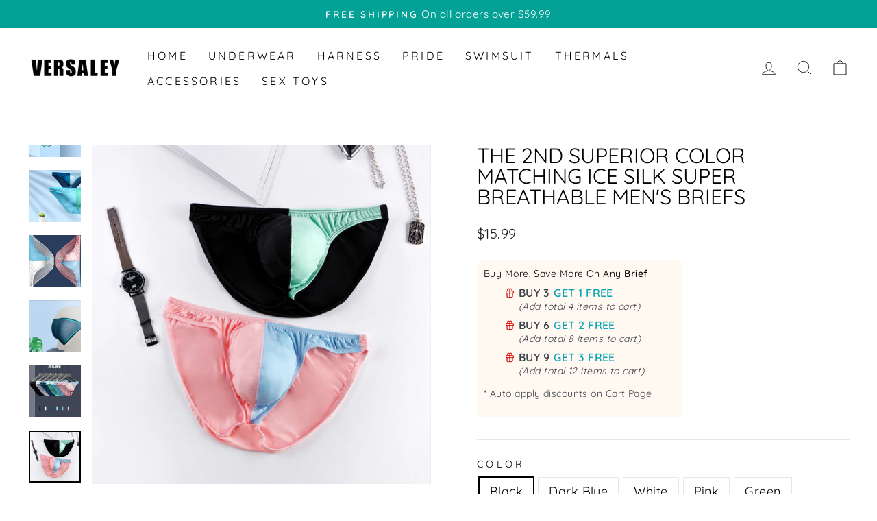

--- FILE ---
content_type: text/html; charset=utf-8
request_url: https://www.versaley.com/collections/new-product/products/the-2nd-superior-color-matching-ice-silk-super-breathable-mens-briefs-1
body_size: 52528
content:
<!doctype html>
<html class="no-js" lang="en" dir="ltr">
<head>


  <meta charset="utf-8">
  <meta http-equiv="X-UA-Compatible" content="IE=edge,chrome=1">
  <meta name="viewport" content="width=device-width,initial-scale=1">
  <meta name="theme-color" content="#03a196">
  <link rel="canonical" href="https://www.versaley.com/products/the-2nd-superior-color-matching-ice-silk-super-breathable-mens-briefs-1">
  <link rel="preconnect" href="https://cdn.shopify.com" crossorigin>
  <link rel="preconnect" href="https://fonts.shopifycdn.com" crossorigin>
  <link rel="dns-prefetch" href="https://productreviews.shopifycdn.com">
  <link rel="dns-prefetch" href="https://ajax.googleapis.com">
  <link rel="dns-prefetch" href="https://maps.googleapis.com">
  <link rel="dns-prefetch" href="https://maps.gstatic.com"><link rel="shortcut icon" href="//www.versaley.com/cdn/shop/files/logo_transparent_32x32.png?v=1613525975" type="image/png" /><title>The 2nd Superior Color Matching Ice Silk Super Breathable Men&#39;s Briefs
&ndash; versaley
</title>
<meta name="description" content="Basic yet luxurious, this Superior Mens Brief Underwear is made out of super smooth and soft The 2th Real Ice Silk Fabric ,the underwear is ultimate lightweight and breathable that you cannot miss! 5 Perfect Benefits in details: 1. Slim waistband - Elastic ,very breathable and super soft 2. The best men&#39;s pouch - On the market designed to isolate the male package reducing chafe and sticking 3. No ride-up - due to the special designed inner panels made of ultra-smooth fabric. 4. Ice silk material- Antibacterial 2-way stretch, lightweight, soft as silk, feel like no skin . 5. Incredibly comfort - This supports the body&#39;s natural thermal regulation mechanism, keeping your skin feeling pleasantly cool and dry throughout the day and night. FIBER CONTENT: 92% NYLON/ 8% SPANDEX Why The Versaley Underwear? ✓ Frontal Support Pouch ✓ Sexy Skimpy transparent design ✓ Traceless technology construction and fabric ✓ No ride-ups, No Wedgies. ✓ Naturally and permanently antimicrobial and anti-odor, ✓ Moisture-Absorbing ✓ Machine wash cold 1. 30-day return and money-back guarantee If you are not 100% satisfied with your purchase for any reason, you can return it within 30 days. Please note that already used can not be exchanged or refunded. We can not sell already used underwear, we are sure you understand. 2. Safe with us Our website is 100% verified and all transaction and customer info is securely encrypted with the latest technology. 3. Have a question? We have an awesome customer service team who lives and breathes this stuff. Email: info@versaley.com Shipping Do you ship overseas? Yes, we ship all over the world. And it&#39;s FREE shipping on all orders over $30. How long will it take to get my order? It depends on where you are. Overseas deliveries can take anywhere from 7-14 days. When do you ship my order? Within 24 hours on business days. Orders placed during weekends are shipped Monday morning. Can I track my order? Yes, you can track your order by visiting this page: https://www.versaley.com/pages/tracking-order or click on the link in the tracking confirmation email you will receive. Returns Can I return my product? We always aim for make sure our customers love our products, but if you do need to return an order, we’re happy to help. Just email us directly and we’ll take you through the process. What is your return policy? We offer a 30-day return policy. Please note that we do not refund or exchange used underwear, we are sure you understand why. Payments Which payment options do I have? We have made it easy and safe for you to shop, and you can pay with most of the major cards by using PayPal. Can I cancel an order? If you want to cancel an order, please contact customer service immediately. Products Do your products shrink in size? To our knowledge, our underwear do not shrink. When will you release underwear for women? Women&#39;s underwear is currently on the drawing board, and we hope to have a release date soon."><meta property="og:site_name" content="versaley">
  <meta property="og:url" content="https://www.versaley.com/products/the-2nd-superior-color-matching-ice-silk-super-breathable-mens-briefs-1">
  <meta property="og:title" content="The 2nd Superior Color Matching Ice Silk Super Breathable Men&#39;s Briefs">
  <meta property="og:type" content="product">
  <meta property="og:description" content="Basic yet luxurious, this Superior Mens Brief Underwear is made out of super smooth and soft The 2th Real Ice Silk Fabric ,the underwear is ultimate lightweight and breathable that you cannot miss! 5 Perfect Benefits in details: 1. Slim waistband - Elastic ,very breathable and super soft 2. The best men&#39;s pouch - On the market designed to isolate the male package reducing chafe and sticking 3. No ride-up - due to the special designed inner panels made of ultra-smooth fabric. 4. Ice silk material- Antibacterial 2-way stretch, lightweight, soft as silk, feel like no skin . 5. Incredibly comfort - This supports the body&#39;s natural thermal regulation mechanism, keeping your skin feeling pleasantly cool and dry throughout the day and night. FIBER CONTENT: 92% NYLON/ 8% SPANDEX Why The Versaley Underwear? ✓ Frontal Support Pouch ✓ Sexy Skimpy transparent design ✓ Traceless technology construction and fabric ✓ No ride-ups, No Wedgies. ✓ Naturally and permanently antimicrobial and anti-odor, ✓ Moisture-Absorbing ✓ Machine wash cold 1. 30-day return and money-back guarantee If you are not 100% satisfied with your purchase for any reason, you can return it within 30 days. Please note that already used can not be exchanged or refunded. We can not sell already used underwear, we are sure you understand. 2. Safe with us Our website is 100% verified and all transaction and customer info is securely encrypted with the latest technology. 3. Have a question? We have an awesome customer service team who lives and breathes this stuff. Email: info@versaley.com Shipping Do you ship overseas? Yes, we ship all over the world. And it&#39;s FREE shipping on all orders over $30. How long will it take to get my order? It depends on where you are. Overseas deliveries can take anywhere from 7-14 days. When do you ship my order? Within 24 hours on business days. Orders placed during weekends are shipped Monday morning. Can I track my order? Yes, you can track your order by visiting this page: https://www.versaley.com/pages/tracking-order or click on the link in the tracking confirmation email you will receive. Returns Can I return my product? We always aim for make sure our customers love our products, but if you do need to return an order, we’re happy to help. Just email us directly and we’ll take you through the process. What is your return policy? We offer a 30-day return policy. Please note that we do not refund or exchange used underwear, we are sure you understand why. Payments Which payment options do I have? We have made it easy and safe for you to shop, and you can pay with most of the major cards by using PayPal. Can I cancel an order? If you want to cancel an order, please contact customer service immediately. Products Do your products shrink in size? To our knowledge, our underwear do not shrink. When will you release underwear for women? Women&#39;s underwear is currently on the drawing board, and we hope to have a release date soon."><meta property="og:image" content="http://www.versaley.com/cdn/shop/products/02_c1a5005c-30c2-4b12-becb-5d65fd02d90c.jpg?v=1662542231">
    <meta property="og:image:secure_url" content="https://www.versaley.com/cdn/shop/products/02_c1a5005c-30c2-4b12-becb-5d65fd02d90c.jpg?v=1662542231">
    <meta property="og:image:width" content="800">
    <meta property="og:image:height" content="800"><meta name="twitter:site" content="@">
  <meta name="twitter:card" content="summary_large_image">
  <meta name="twitter:title" content="The 2nd Superior Color Matching Ice Silk Super Breathable Men's Briefs">
  <meta name="twitter:description" content="Basic yet luxurious, this Superior Mens Brief Underwear is made out of super smooth and soft The 2th Real Ice Silk Fabric ,the underwear is ultimate lightweight and breathable that you cannot miss! 5 Perfect Benefits in details: 1. Slim waistband - Elastic ,very breathable and super soft 2. The best men&#39;s pouch - On the market designed to isolate the male package reducing chafe and sticking 3. No ride-up - due to the special designed inner panels made of ultra-smooth fabric. 4. Ice silk material- Antibacterial 2-way stretch, lightweight, soft as silk, feel like no skin . 5. Incredibly comfort - This supports the body&#39;s natural thermal regulation mechanism, keeping your skin feeling pleasantly cool and dry throughout the day and night. FIBER CONTENT: 92% NYLON/ 8% SPANDEX Why The Versaley Underwear? ✓ Frontal Support Pouch ✓ Sexy Skimpy transparent design ✓ Traceless technology construction and fabric ✓ No ride-ups, No Wedgies. ✓ Naturally and permanently antimicrobial and anti-odor, ✓ Moisture-Absorbing ✓ Machine wash cold 1. 30-day return and money-back guarantee If you are not 100% satisfied with your purchase for any reason, you can return it within 30 days. Please note that already used can not be exchanged or refunded. We can not sell already used underwear, we are sure you understand. 2. Safe with us Our website is 100% verified and all transaction and customer info is securely encrypted with the latest technology. 3. Have a question? We have an awesome customer service team who lives and breathes this stuff. Email: info@versaley.com Shipping Do you ship overseas? Yes, we ship all over the world. And it&#39;s FREE shipping on all orders over $30. How long will it take to get my order? It depends on where you are. Overseas deliveries can take anywhere from 7-14 days. When do you ship my order? Within 24 hours on business days. Orders placed during weekends are shipped Monday morning. Can I track my order? Yes, you can track your order by visiting this page: https://www.versaley.com/pages/tracking-order or click on the link in the tracking confirmation email you will receive. Returns Can I return my product? We always aim for make sure our customers love our products, but if you do need to return an order, we’re happy to help. Just email us directly and we’ll take you through the process. What is your return policy? We offer a 30-day return policy. Please note that we do not refund or exchange used underwear, we are sure you understand why. Payments Which payment options do I have? We have made it easy and safe for you to shop, and you can pay with most of the major cards by using PayPal. Can I cancel an order? If you want to cancel an order, please contact customer service immediately. Products Do your products shrink in size? To our knowledge, our underwear do not shrink. When will you release underwear for women? Women&#39;s underwear is currently on the drawing board, and we hope to have a release date soon.">
<style data-shopify>@font-face {
  font-family: Quicksand;
  font-weight: 400;
  font-style: normal;
  font-display: swap;
  src: url("//www.versaley.com/cdn/fonts/quicksand/quicksand_n4.bf8322a9d1da765aa396ad7b6eeb81930a6214de.woff2") format("woff2"),
       url("//www.versaley.com/cdn/fonts/quicksand/quicksand_n4.fa4cbd232d3483059e72b11f7239959a64c98426.woff") format("woff");
}

  @font-face {
  font-family: Quicksand;
  font-weight: 400;
  font-style: normal;
  font-display: swap;
  src: url("//www.versaley.com/cdn/fonts/quicksand/quicksand_n4.bf8322a9d1da765aa396ad7b6eeb81930a6214de.woff2") format("woff2"),
       url("//www.versaley.com/cdn/fonts/quicksand/quicksand_n4.fa4cbd232d3483059e72b11f7239959a64c98426.woff") format("woff");
}


  @font-face {
  font-family: Quicksand;
  font-weight: 600;
  font-style: normal;
  font-display: swap;
  src: url("//www.versaley.com/cdn/fonts/quicksand/quicksand_n6.2d744c302b66242b8689223a01c2ae7d363b7b45.woff2") format("woff2"),
       url("//www.versaley.com/cdn/fonts/quicksand/quicksand_n6.0d771117677705be6acb5844d65cf2b9cbf6ea3d.woff") format("woff");
}

  
  
</style><link href="//www.versaley.com/cdn/shop/t/7/assets/theme.css?v=102575206686553979101699379373" rel="stylesheet" type="text/css" media="all" />
<style data-shopify>:root {
    --typeHeaderPrimary: Quicksand;
    --typeHeaderFallback: sans-serif;
    --typeHeaderSize: 36px;
    --typeHeaderWeight: 400;
    --typeHeaderLineHeight: 1;
    --typeHeaderSpacing: 0.0em;

    --typeBasePrimary:Quicksand;
    --typeBaseFallback:sans-serif;
    --typeBaseSize: 18px;
    --typeBaseWeight: 400;
    --typeBaseSpacing: 0.025em;
    --typeBaseLineHeight: 1.4;

    --typeCollectionTitle: 20px;

    --iconWeight: 2px;
    --iconLinecaps: miter;

    
      --buttonRadius: 0px;
    

    --colorGridOverlayOpacity: 0.1;
  }

  .placeholder-content {
    background-image: linear-gradient(100deg, #ffffff 40%, #f7f7f7 63%, #ffffff 79%);
  }</style><script>
    document.documentElement.className = document.documentElement.className.replace('no-js', 'js');

    window.theme = window.theme || {};
    theme.routes = {
      home: "/",
      cart: "/cart.js",
      cartPage: "/cart",
      cartAdd: "/cart/add.js",
      cartChange: "/cart/change.js",
      search: "/search"
    };
    theme.strings = {
      soldOut: "Sold Out",
      unavailable: "Unavailable",
      inStockLabel: "In stock, ready to ship",
      oneStockLabel: "Low stock - [count] item left",
      otherStockLabel: "Low stock - [count] items left",
      willNotShipUntil: "Ready to ship [date]",
      willBeInStockAfter: "Back in stock [date]",
      waitingForStock: "Inventory on the way",
      savePrice: "Save [saved_amount]",
      cartEmpty: "Your cart is currently empty.",
      cartTermsConfirmation: "You must agree with the terms and conditions of sales to check out",
      searchCollections: "Collections:",
      searchPages: "Pages:",
      searchArticles: "Articles:",
      productFrom: "from ",
    };
    theme.settings = {
      cartType: "drawer",
      isCustomerTemplate: false,
      moneyFormat: "${{amount}}",
      saveType: "percent",
      productImageSize: "square",
      productImageCover: false,
      predictiveSearch: true,
      predictiveSearchType: "product,article,page,collection",
      predictiveSearchVendor: false,
      predictiveSearchPrice: false,
      quickView: false,
      themeName: 'Impulse',
      themeVersion: "7.1.0"
    };
  </script>

  <script>window.nfecShopVersion = '1769163289';window.nfecJsVersion = '449674';window.nfecCVersion = 68099</script><script>window.performance && window.performance.mark && window.performance.mark('shopify.content_for_header.start');</script><meta id="shopify-digital-wallet" name="shopify-digital-wallet" content="/25789005883/digital_wallets/dialog">
<meta name="shopify-checkout-api-token" content="cd1aeda15b86591a8783ab25b08074fe">
<meta id="in-context-paypal-metadata" data-shop-id="25789005883" data-venmo-supported="false" data-environment="production" data-locale="en_US" data-paypal-v4="true" data-currency="USD">
<link rel="alternate" type="application/json+oembed" href="https://www.versaley.com/products/the-2nd-superior-color-matching-ice-silk-super-breathable-mens-briefs-1.oembed">
<script async="async" src="/checkouts/internal/preloads.js?locale=en-US"></script>
<script id="shopify-features" type="application/json">{"accessToken":"cd1aeda15b86591a8783ab25b08074fe","betas":["rich-media-storefront-analytics"],"domain":"www.versaley.com","predictiveSearch":true,"shopId":25789005883,"locale":"en"}</script>
<script>var Shopify = Shopify || {};
Shopify.shop = "versaley.myshopify.com";
Shopify.locale = "en";
Shopify.currency = {"active":"USD","rate":"1.0"};
Shopify.country = "US";
Shopify.theme = {"name":"Versaley","id":136317927669,"schema_name":"Impulse","schema_version":"7.1.0","theme_store_id":null,"role":"main"};
Shopify.theme.handle = "null";
Shopify.theme.style = {"id":null,"handle":null};
Shopify.cdnHost = "www.versaley.com/cdn";
Shopify.routes = Shopify.routes || {};
Shopify.routes.root = "/";</script>
<script type="module">!function(o){(o.Shopify=o.Shopify||{}).modules=!0}(window);</script>
<script>!function(o){function n(){var o=[];function n(){o.push(Array.prototype.slice.apply(arguments))}return n.q=o,n}var t=o.Shopify=o.Shopify||{};t.loadFeatures=n(),t.autoloadFeatures=n()}(window);</script>
<script id="shop-js-analytics" type="application/json">{"pageType":"product"}</script>
<script defer="defer" async type="module" src="//www.versaley.com/cdn/shopifycloud/shop-js/modules/v2/client.init-shop-cart-sync_BT-GjEfc.en.esm.js"></script>
<script defer="defer" async type="module" src="//www.versaley.com/cdn/shopifycloud/shop-js/modules/v2/chunk.common_D58fp_Oc.esm.js"></script>
<script defer="defer" async type="module" src="//www.versaley.com/cdn/shopifycloud/shop-js/modules/v2/chunk.modal_xMitdFEc.esm.js"></script>
<script type="module">
  await import("//www.versaley.com/cdn/shopifycloud/shop-js/modules/v2/client.init-shop-cart-sync_BT-GjEfc.en.esm.js");
await import("//www.versaley.com/cdn/shopifycloud/shop-js/modules/v2/chunk.common_D58fp_Oc.esm.js");
await import("//www.versaley.com/cdn/shopifycloud/shop-js/modules/v2/chunk.modal_xMitdFEc.esm.js");

  window.Shopify.SignInWithShop?.initShopCartSync?.({"fedCMEnabled":true,"windoidEnabled":true});

</script>
<script>(function() {
  var isLoaded = false;
  function asyncLoad() {
    if (isLoaded) return;
    isLoaded = true;
    var urls = ["https:\/\/loox.io\/widget\/4kevAVZ93O\/loox.1591809462267.js?shop=versaley.myshopify.com","https:\/\/d5zu2f4xvqanl.cloudfront.net\/42\/fe\/loader_2.js?shop=versaley.myshopify.com","https:\/\/intg.snapchat.com\/shopify\/shopify-scevent-init.js?id=11b92c87-2026-4a9b-819e-3fe4790a4bd5\u0026shop=versaley.myshopify.com"];
    for (var i = 0; i < urls.length; i++) {
      var s = document.createElement('script');
      s.type = 'text/javascript';
      s.async = true;
      s.src = urls[i];
      var x = document.getElementsByTagName('script')[0];
      x.parentNode.insertBefore(s, x);
    }
  };
  if(window.attachEvent) {
    window.attachEvent('onload', asyncLoad);
  } else {
    window.addEventListener('load', asyncLoad, false);
  }
})();</script>
<script id="__st">var __st={"a":25789005883,"offset":-18000,"reqid":"16698866-ea29-487f-8e4a-403e3b3f04d7-1769211180","pageurl":"www.versaley.com\/collections\/new-product\/products\/the-2nd-superior-color-matching-ice-silk-super-breathable-mens-briefs-1","u":"85c4bd6f2648","p":"product","rtyp":"product","rid":7840890093813};</script>
<script>window.ShopifyPaypalV4VisibilityTracking = true;</script>
<script id="captcha-bootstrap">!function(){'use strict';const t='contact',e='account',n='new_comment',o=[[t,t],['blogs',n],['comments',n],[t,'customer']],c=[[e,'customer_login'],[e,'guest_login'],[e,'recover_customer_password'],[e,'create_customer']],r=t=>t.map((([t,e])=>`form[action*='/${t}']:not([data-nocaptcha='true']) input[name='form_type'][value='${e}']`)).join(','),a=t=>()=>t?[...document.querySelectorAll(t)].map((t=>t.form)):[];function s(){const t=[...o],e=r(t);return a(e)}const i='password',u='form_key',d=['recaptcha-v3-token','g-recaptcha-response','h-captcha-response',i],f=()=>{try{return window.sessionStorage}catch{return}},m='__shopify_v',_=t=>t.elements[u];function p(t,e,n=!1){try{const o=window.sessionStorage,c=JSON.parse(o.getItem(e)),{data:r}=function(t){const{data:e,action:n}=t;return t[m]||n?{data:e,action:n}:{data:t,action:n}}(c);for(const[e,n]of Object.entries(r))t.elements[e]&&(t.elements[e].value=n);n&&o.removeItem(e)}catch(o){console.error('form repopulation failed',{error:o})}}const l='form_type',E='cptcha';function T(t){t.dataset[E]=!0}const w=window,h=w.document,L='Shopify',v='ce_forms',y='captcha';let A=!1;((t,e)=>{const n=(g='f06e6c50-85a8-45c8-87d0-21a2b65856fe',I='https://cdn.shopify.com/shopifycloud/storefront-forms-hcaptcha/ce_storefront_forms_captcha_hcaptcha.v1.5.2.iife.js',D={infoText:'Protected by hCaptcha',privacyText:'Privacy',termsText:'Terms'},(t,e,n)=>{const o=w[L][v],c=o.bindForm;if(c)return c(t,g,e,D).then(n);var r;o.q.push([[t,g,e,D],n]),r=I,A||(h.body.append(Object.assign(h.createElement('script'),{id:'captcha-provider',async:!0,src:r})),A=!0)});var g,I,D;w[L]=w[L]||{},w[L][v]=w[L][v]||{},w[L][v].q=[],w[L][y]=w[L][y]||{},w[L][y].protect=function(t,e){n(t,void 0,e),T(t)},Object.freeze(w[L][y]),function(t,e,n,w,h,L){const[v,y,A,g]=function(t,e,n){const i=e?o:[],u=t?c:[],d=[...i,...u],f=r(d),m=r(i),_=r(d.filter((([t,e])=>n.includes(e))));return[a(f),a(m),a(_),s()]}(w,h,L),I=t=>{const e=t.target;return e instanceof HTMLFormElement?e:e&&e.form},D=t=>v().includes(t);t.addEventListener('submit',(t=>{const e=I(t);if(!e)return;const n=D(e)&&!e.dataset.hcaptchaBound&&!e.dataset.recaptchaBound,o=_(e),c=g().includes(e)&&(!o||!o.value);(n||c)&&t.preventDefault(),c&&!n&&(function(t){try{if(!f())return;!function(t){const e=f();if(!e)return;const n=_(t);if(!n)return;const o=n.value;o&&e.removeItem(o)}(t);const e=Array.from(Array(32),(()=>Math.random().toString(36)[2])).join('');!function(t,e){_(t)||t.append(Object.assign(document.createElement('input'),{type:'hidden',name:u})),t.elements[u].value=e}(t,e),function(t,e){const n=f();if(!n)return;const o=[...t.querySelectorAll(`input[type='${i}']`)].map((({name:t})=>t)),c=[...d,...o],r={};for(const[a,s]of new FormData(t).entries())c.includes(a)||(r[a]=s);n.setItem(e,JSON.stringify({[m]:1,action:t.action,data:r}))}(t,e)}catch(e){console.error('failed to persist form',e)}}(e),e.submit())}));const S=(t,e)=>{t&&!t.dataset[E]&&(n(t,e.some((e=>e===t))),T(t))};for(const o of['focusin','change'])t.addEventListener(o,(t=>{const e=I(t);D(e)&&S(e,y())}));const B=e.get('form_key'),M=e.get(l),P=B&&M;t.addEventListener('DOMContentLoaded',(()=>{const t=y();if(P)for(const e of t)e.elements[l].value===M&&p(e,B);[...new Set([...A(),...v().filter((t=>'true'===t.dataset.shopifyCaptcha))])].forEach((e=>S(e,t)))}))}(h,new URLSearchParams(w.location.search),n,t,e,['guest_login'])})(!0,!0)}();</script>
<script integrity="sha256-4kQ18oKyAcykRKYeNunJcIwy7WH5gtpwJnB7kiuLZ1E=" data-source-attribution="shopify.loadfeatures" defer="defer" src="//www.versaley.com/cdn/shopifycloud/storefront/assets/storefront/load_feature-a0a9edcb.js" crossorigin="anonymous"></script>
<script data-source-attribution="shopify.dynamic_checkout.dynamic.init">var Shopify=Shopify||{};Shopify.PaymentButton=Shopify.PaymentButton||{isStorefrontPortableWallets:!0,init:function(){window.Shopify.PaymentButton.init=function(){};var t=document.createElement("script");t.src="https://www.versaley.com/cdn/shopifycloud/portable-wallets/latest/portable-wallets.en.js",t.type="module",document.head.appendChild(t)}};
</script>
<script data-source-attribution="shopify.dynamic_checkout.buyer_consent">
  function portableWalletsHideBuyerConsent(e){var t=document.getElementById("shopify-buyer-consent"),n=document.getElementById("shopify-subscription-policy-button");t&&n&&(t.classList.add("hidden"),t.setAttribute("aria-hidden","true"),n.removeEventListener("click",e))}function portableWalletsShowBuyerConsent(e){var t=document.getElementById("shopify-buyer-consent"),n=document.getElementById("shopify-subscription-policy-button");t&&n&&(t.classList.remove("hidden"),t.removeAttribute("aria-hidden"),n.addEventListener("click",e))}window.Shopify?.PaymentButton&&(window.Shopify.PaymentButton.hideBuyerConsent=portableWalletsHideBuyerConsent,window.Shopify.PaymentButton.showBuyerConsent=portableWalletsShowBuyerConsent);
</script>
<script>
  function portableWalletsCleanup(e){e&&e.src&&console.error("Failed to load portable wallets script "+e.src);var t=document.querySelectorAll("shopify-accelerated-checkout .shopify-payment-button__skeleton, shopify-accelerated-checkout-cart .wallet-cart-button__skeleton"),e=document.getElementById("shopify-buyer-consent");for(let e=0;e<t.length;e++)t[e].remove();e&&e.remove()}function portableWalletsNotLoadedAsModule(e){e instanceof ErrorEvent&&"string"==typeof e.message&&e.message.includes("import.meta")&&"string"==typeof e.filename&&e.filename.includes("portable-wallets")&&(window.removeEventListener("error",portableWalletsNotLoadedAsModule),window.Shopify.PaymentButton.failedToLoad=e,"loading"===document.readyState?document.addEventListener("DOMContentLoaded",window.Shopify.PaymentButton.init):window.Shopify.PaymentButton.init())}window.addEventListener("error",portableWalletsNotLoadedAsModule);
</script>

<script type="module" src="https://www.versaley.com/cdn/shopifycloud/portable-wallets/latest/portable-wallets.en.js" onError="portableWalletsCleanup(this)" crossorigin="anonymous"></script>
<script nomodule>
  document.addEventListener("DOMContentLoaded", portableWalletsCleanup);
</script>

<link id="shopify-accelerated-checkout-styles" rel="stylesheet" media="screen" href="https://www.versaley.com/cdn/shopifycloud/portable-wallets/latest/accelerated-checkout-backwards-compat.css" crossorigin="anonymous">
<style id="shopify-accelerated-checkout-cart">
        #shopify-buyer-consent {
  margin-top: 1em;
  display: inline-block;
  width: 100%;
}

#shopify-buyer-consent.hidden {
  display: none;
}

#shopify-subscription-policy-button {
  background: none;
  border: none;
  padding: 0;
  text-decoration: underline;
  font-size: inherit;
  cursor: pointer;
}

#shopify-subscription-policy-button::before {
  box-shadow: none;
}

      </style>

<script>window.performance && window.performance.mark && window.performance.mark('shopify.content_for_header.end');</script>

  <script src="//www.versaley.com/cdn/shop/t/7/assets/vendor-scripts-v11.js" defer="defer"></script><script src="//www.versaley.com/cdn/shop/t/7/assets/theme.js?v=13862351161817530741670335522" defer="defer"></script>

	<script>var loox_global_hash = '1766427338894';</script><style>.loox-reviews-default { max-width: 1200px; margin: 0 auto; }.loox-rating .loox-icon { color:#03A196; }
:root { --lxs-rating-icon-color: #03A196; }</style>
<!-- BEGIN app block: shopify://apps/selly-promotion-pricing/blocks/app-embed-block/351afe80-738d-4417-9b66-e345ff249052 --><script>window.nfecShopVersion = '1769163289';window.nfecJsVersion = '449674';window.nfecCVersion = 68099</script> <!-- For special customization -->
<script class="productInfox" type="text/info" data-id="7840890093813" data-tag="Ice silk, men's brief, MEN'S UNDERWEAR, meta-size-chart-size-guide" data-ava="true" data-vars="43203161063669,43203161096437,43203161129205,43203161161973,43203161194741,43203161227509,43203161260277,43203161293045,43203283321077,43203283353845,43203283386613,43203283419381,43203283452149,43203283484917,43203283517685,43203283550453,43203283583221,43203283615989,43203283648757,43203283681525," data-cols="159729156155,160097796155,422985040117,404696662261,"></script>
<script id="tdf_pxrscript" class="tdf_script5" data-c="/fe\/loader_2.js">
Shopify = window.Shopify || {};
Shopify.shop = Shopify.shop || 'versaley.myshopify.com';
Shopify.SMCPP = {};Shopify.SMCPP.cer = '1';
</script>
<script src="https://d5zu2f4xvqanl.cloudfront.net/42/fe/loader_2.js?shop=versaley.myshopify.com" async data-cookieconsent="ignore"></script>
<script>
!function(t){var e=function(e){var n,a;(n=t.createElement("script")).type="text/javascript",n.async=!0,n.src=e,(a=t.getElementsByTagName("script")[0]).parentNode.insertBefore(n,a)};setTimeout(function(){window.tdfInited||(window.altcdn=1,e("https://cdn.shopify.com/s/files/1/0013/1642/1703/t/1/assets/loader_2.js?shop=versaley.myshopify.com&v=45"))},2689)}(document);
</script>
<!-- END app block --><!-- BEGIN app block: shopify://apps/seowill-sticky-cart/blocks/sticky-cart/bba5bb0a-ae9e-4ec9-8cd1-5e9d3f32ebbe --><!-- Start : Sticky Add To Cart -->




<script>
  var AutoHideButton = true;
var CurrencyConverterAppRate = {};
getCurrencyConverter();
    








function girafflymoneyformat(){
    var format = {before_format:"",after_format:""};
    // var spanMoneyStr = jQuery("span.money:eq(0)").text();
    var spanMoneyStr = "";
    var spanMoneyArr = jQuery("span.money");
    spanMoneyArr.each(function(){
        if(jQuery(this).text() != undefined) {
            if(spanMoneyStr.length < jQuery(this).text().length  && jQuery(this).text().indexOf('Your Cart Subtotal')==-1) {
                spanMoneyStr = jQuery(this).text()
            }
        }
    })

    if(spanMoneyStr === '') {
        spanMoneyStr = jQuery("span.currency-converter-amount-box:eq(0)").text();
    }
    if(spanMoneyStr === '') {
        spanMoneyStr = jQuery("span.Magic-Currency:eq(0)").text();
    }
    if(spanMoneyStr === '') {
        spanMoneyStr =  jQuery("span.product__price:eq(0)").text();
    }
    if(spanMoneyStr === '') {
        spanMoneyStr =  jQuery("span.price-item:eq(0)").text();
    }

    if(spanMoneyStr!=null){
        var first_positon = 999;
        var end_position = 999;
        for(var i=0;i<spanMoneyStr.length;i++){
            if(parseInt(spanMoneyStr[i])||parseInt(spanMoneyStr[i])==0){
                if(first_positon==999){
                    first_positon=i;
                }
            }
        }
        for(var j=spanMoneyStr.length-1;j>-1;j--){
            if(parseInt(spanMoneyStr[j])||parseInt(spanMoneyStr[j])==0){
                if(end_position==999){
                    end_position=j;
                }
            }
        }
        format.before_format= spanMoneyStr.slice(0,first_positon).replace('-', '');
        format.after_format = spanMoneyStr.slice(end_position+1);
    }
    return format;
}


function girafflyGetPrice(){
    var returnPrice = {price:"",compared_price:""};
    // return returnPrice;
    var arr =[];
    var change_format = girafflymoneyformat();

    before_format=change_format.before_format;
    after_format=change_format.after_format;

    jQuery('span.money').each(function(k) {
        if(!isNaN(jQuery(this).html().substring(jQuery(this).html().indexOf(before_format)+before_format.length,jQuery(this).html().indexOf(after_format)))){
            arr[k]=jQuery(this).html().substring(jQuery(this).html().indexOf(before_format)+before_format.length,jQuery(this).html().indexOf(after_format));
        }else{
            arr[k]=0;
        }
    })
    var noZeoArr=[];
    for(j=0;j<arr.length;j++){
        if(+arr[j]!=0){
            noZeoArr.push(arr[j]);
        }
    }
    var AS = noZeoArr.sort((a, b) => a - b);

    if(AS.length>0){
        returnPrice.price=before_format+AS[0]+after_format;
        returnPrice.compared_price=before_format+AS[AS.length-1]+after_format;
    }
    return returnPrice;
}


function girafflyChangeCurrency(amount,from,to,comparePrice=false){

    // console.log('---------girafflyChangeCurrency-----------start------------')
    if(from=="" || to ==""){
        return amount;
    }
    if(from == to){
        return amount;
    }

    if(window.Currency!=undefined && giraffly_default_js!=1){
        // console.log('---------------------------1---------------------------')
        if(window.Currency.convert!=undefined){
            return window.Currency.convert(amount,from,to);
        }else{
            return amount;
        }
    }else if(window.DoublyGlobalCurrency!=undefined){
        // console.log('---------------------------2--------------------------')
        if(window.DoublyGlobalCurrency.convert!=undefined){
            // 价格转化有差别国家列表
            // const shortname = ['ARS','XPF','COP','CRC','HUF','IDR','PYG','RUB','UYU','VND'];
            // let formatAfterPrice = window.DoublyGlobalCurrency.convert(amount,from,to);
            // console.log(formatAfterPrice)
            // if(shortname.includes(to)) {
            //     return formatAfterPrice/1000;
            // } else {
            //     return formatAfterPrice;
            // }

            return window.DoublyGlobalCurrency.convert(amount,from,to);
        }else{
            return amount;
        }
    }else if(window.KTCurrency!=undefined){
        // console.log('---------------------------3---------------------------')
        if(window.KTCurrency.convert!=undefined){
            return window.KTCurrency.convert(amount,from,to);
        }else{
            return amount;
        }
    }else if(window.Shoppad!=undefined) {
        if(Shoppad.apps!=undefined) {
            if(Shoppad.apps.coin!=undefined) {
                // console.log('---------------------------4---------------------------')
                rate = Shoppad.apps.coin.getLocalCurrencyUSDExchangeRate()
                // 无小数点的特殊货币则不保留小数部分
                if(hidden_point_arr.indexOf(to) === 0) {
                    return Math.round(amount * rate);
                }
                return Math.round(amount * rate * 100) / 100;
            }
        }
    }else if(window.localStorage['cbb-currency-converter-currency'] != undefined) {
        // console.log('---------------------------5---------------------------')
        var toRate = CurrencyConverterAppRate[to];
        var fromRate = CurrencyConverterAppRate[from];
        // 无小数点的特殊货币则不保留小数部分
        if(hidden_point_arr.indexOf(to) === 0) {
            return Math.round((amount * toRate) / fromRate);
        }
        return Math.round(((amount * toRate) / fromRate) * 100) /100;
    }else if(window.ACSCurrency != undefined) {
        // console.log('---------------------------6---------------------------')
        if(window.ACSCurrency.convert != undefined) {
            return window.ACSCurrency.convert(amount,from,to);
        }else{
            return amount;
        }
    }else if(window.mcc_formatMoney != undefined) {
        // console.log('---------------------------7---------------------------')
        if(comparePrice) {
            tagSelector = $_mcc("span.money").eq(1)
        }else{
            tagSelector = $_mcc("span.money").eq(0)
        }
        amount = Conversion(tagSelector,to)
        return amount;
    }else if(window.currencyhq != undefined) {
        // console.log('---------------------------8---------------------------')
        // tagSelector = currencyhq.monies;
        // if(comparePrice) {
        //     amount = tagSelector[1]['dataset'].originalUnformatted
        // }else{
        //     amount = tagSelector[0]['dataset'].originalUnformatted
        // }
        if(comparePrice) {
            tagMonies = currencyhq.monies[1]
        }else{
            tagMonies = currencyhq.monies[0]
        }
        if(tagMonies != undefined) {
            var allowArr = [1,2,3,4,5,6,7,8,9,0,'1','2','3','4','5','6','7','8','9','0']
            var toAmount =""
            var returnAmount

            
            for(var i=0; i<tagMonies.textContent.length; i++){
                if(allowArr.indexOf(tagMonies.textContent[i]) != -1) {
                    toAmount += tagMonies.textContent[i]
                }else if(tagMonies.textContent[i] == '.' || tagMonies.textContent[i] == ',') {
                    if(allowArr.indexOf(tagMonies.textContent[i+1]) != -1 && allowArr.indexOf(tagMonies.textContent[i-1]) != -1) {
                        toAmount += tagMonies.textContent[i]
                    }
                }

            }

            
            var firstSign;
            for(var i=toAmount.length-1; i>=0; i--) {
                if(allowArr.indexOf(toAmount[i]) == -1) {
                    firstSign = toAmount[i];
                    break;
                }
            }
            if(firstSign == '.') {
                returnAmount = toAmount.replace(',','')
            }else if(firstSign == ','){
                returnAmount = toAmount.replace('.','')
                returnAmount = returnAmount.replace(',','.')
            }else{
                returnAmount = toAmount
            }
        }
        return returnAmount;
    }else if(window.PriceConvert != undefined) {
        return window.PriceConvert(amount,to);
    }else if(window.SalesRocket != undefined){
        if(window.SalesRocket.CurrencyManager != undefined) {
            if(window.SalesRocket.CurrencyManager.allCurrencies != undefined) {
                var allCurrencies = SalesRocket.CurrencyManager.allCurrencies;
                var MoneyRate = [];
                for(var i in allCurrencies) {
                    MoneyRate[i] = allCurrencies[i]['r'];
                };
                var toRate = MoneyRate[to];
                var fromRate = MoneyRate[from];
                // 无小数点的特殊货币则不保留小数部分
                if(hidden_point_arr.indexOf(to) === 0) {
                    return Math.round((amount * toRate) / fromRate);
                }
                return Math.round(((amount * toRate) / fromRate) * 100) /100;
            }
        }
        return amount;
    }
    // console.log('---------------------------9---------------------------')
    if(window.Currency!=undefined){
        if(window.Currency.convert!=undefined){
            return window.Currency.convert(amount,from,to);
        }else{
            return amount;
        }
    }else{
        return amount;
    }
    
}


function girafflyHiddenPoint(price){
    if(hidden_point){
        return parseInt(price).toLocaleString('en-US');
    }else{
        return formatCurrency(parseFloat(price).toFixed(2));
    }
}

/**
 *  函数名  : girafflyCurrencyAttributesObject
 *  作用    : 获取变量中的货币数据 
 *  参数    : windowFirst  ---> window 对象中的第一个属性
 *  参数    : windowSecond ---> window 对象中的第二个属性
 *  参数    : symbol       ---> 获取到的数据是否只有符号,有符号则要去除符号
 *  参数    : json         ---> 获取到的数据是否为json格式
 *  参数    : json_index   ---> 如果是json,则需要填入json索引
 *  参数    : html         ---> 是否html类型
 *  参数    : cookie       ---> 是否在cookie获取数据
 */
function girafflyCurrencyAttributesObject(windowFirst,windowSecond,symbol=false,json=false,json_index='',html=false,cookie=false) {
    var currencyStr1 = '';
    var currencyStr2 = '';
    if(cookie == true) {
        if(window[windowFirst]!=undefined){
                if(window[windowFirst][windowSecond]!=undefined){
                    var cookieArr = window[windowFirst][windowSecond].split(';')
                    cookieArr.map((item)=>{
                        if(item.split('=')[0].indexOf(json_index) != -1) {
                            currencyStr1 = item.split('=')[1]
                        }
                    })
                    return currencyStr1;
                }
            }
    }else{
        if(symbol == true) {
            if(window[windowFirst]!=undefined){
                if(window[windowFirst][windowSecond]!=undefined){
                    if(json == true) {
                        currencyStr1 = JSON.parse(window[windowFirst][windowSecond]);
                        currencyStr2 = currencyStr1[json_index];
                        return currencyStr2;
                    }else if(html == true) {
                        return jQuery(window[windowFirst][windowSecond]).text().trim();
                    }
                    else{
                        return JSON.parse(window[windowFirst][windowSecond]);
                    }
                }
            }
        }else{
            if(window[windowFirst]!=undefined){
                if(window[windowFirst][windowSecond]!=undefined){
                    currencyStr1 = window[windowFirst][windowSecond];
                    if(json == true) {
                        currencyStr1 = JSON.parse(currencyStr1);
                        currencyStr2 = currencyStr1[json_index];
                        return currencyStr2;
                    }else{
                        currencyStr2 = ""
                        for(var i=0; i<currencyStr1.length; i++) {
                            if(currencyStr1[i]>='A'&&currencyStr1[i]<='Z'){
                                currencyStr2 += currencyStr1[i];
                            }
                        }
                        return currencyStr2;
                    }
                }
            } 
        }
    }
    
    return false;
}

function girafflyCurrencyAttributesFunction(windowFirst,windowPath,functionName,param='') {
    if(window[windowFirst] != undefined) {
        windowData = window[windowFirst]
        for(var i =0; i<windowPath.length; i++) {
            if(windowData[windowPath[i]] != undefined) {
                windowData = windowData[windowPath[i]];
            }else{
                return false;
            }
        }
        if(param==='') {
            if(windowData[functionName] != undefined) {
                return windowData[functionName]()
            }
        }else{
            if(windowData[functionName] != undefined) {
                return windowData[functionName](param)
            }
        }
    }
    return false;
}


function girafflyReturnAmount(price,comparePrice=false){
    // console.log('girafflyReturnAmount-------start')
    var currency = new Set();
    if(girafflyMutilCurrency!=null){
        var from = "";
        var to = "";
        // var notNeed=1;
        if(Shopify.currency.active!=undefined){
            from=Shopify.currency.active;
            currency.add(Shopify.currency.active);
            //to=Shopify.currency.active;
        }

        
        girafflyCurrencyAttributesObject('Currency','currentCurrency')?currency.add(girafflyCurrencyAttributesObject('Currency','currentCurrency')):'';
        
        girafflyCurrencyAttributesObject('DoublyGlobalCurrency','currentCurrency')?currency.add(girafflyCurrencyAttributesObject('DoublyGlobalCurrency','currentCurrency')):'';
        
        girafflyCurrencyAttributesObject('KTCurrency','currentCurrency')?currency.add(girafflyCurrencyAttributesObject('KTCurrency','currentCurrency')):'';
        
        girafflyCurrencyAttributesObject('conversionBearAutoCurrencyConverter','currency')?currency.add(girafflyCurrencyAttributesObject('conversionBearAutoCurrencyConverter','currency')):'';
                
        girafflyCurrencyAttributesObject('sessionStorage','bacurr_user_cur',true)?currency.add(girafflyCurrencyAttributesObject('sessionStorage','bacurr_user_cur',true)):'';
        
        girafflyCurrencyAttributesObject('sessionStorage','buckscc_customer_currency')?currency.add(girafflyCurrencyAttributesObject('sessionStorage','buckscc_customer_currency')):'';
        
        girafflyCurrencyAttributesObject('localStorage','cbb-currency-converter-currency',true,true,'value')?currency.add(girafflyCurrencyAttributesObject('localStorage','cbb-currency-converter-currency',true,true,'value')):'';
        
        girafflyCurrencyAttributesObject('sessionStorage','bacurrGeoCurrency',true,true,'value')?currency.add(girafflyCurrencyAttributesObject('sessionStorage','bacurrGeoCurrency',true,true,'value')):'';
        
        girafflyCurrencyAttributesObject('currencyhq','selected')?currency.add(girafflyCurrencyAttributesObject('currencyhq','selected')):'';
        
        girafflyCurrencyAttributesObject('localStorage','eliteCurrency')?currency.add(girafflyCurrencyAttributesObject('localStorage','eliteCurrency')):'';
        
        girafflyCurrencyAttributesObject('localStorage','currency59db814c-59bb-11eb-ae93-0242ac130002',false,true,false,'',true)?currency.add(girafflyCurrencyAttributesObject('localStorage','currency59db814c-59bb-11eb-ae93-0242ac130002',false,true,false,'',true)):'';
        
        girafflyCurrencyAttributesObject('localStorage','ws-'+window.Shopify.shop+'-currencyConverter-currency')?currency.add(girafflyCurrencyAttributesObject('localStorage','ws-'+window.Shopify.shop+'-currencyConverter-currency')):'';
        
        girafflyCurrencyAttributesObject('localStorage','autoketing-currency-location-customer-v1')?currency.add(girafflyCurrencyAttributesObject('localStorage','autoketing-currency-location-customer-v1')):'';        
        
        

        
        // 存在问题 -> APP加载慢,导致进行后无法使用他们的函数获取Cookie,但是如果直接读取cookie的话,可能存在Cookie信息保留
        // 用别人的函数读取cookie,好处是可以防止信息保留导致的信息冲突
        girafflyCurrencyAttributesObject('document','cookie',false,false,'mc-currency',false,true)?currency.add(girafflyCurrencyAttributesObject('document','cookie',false,false,'mc-currency',false,true)):'';
        
        girafflyCurrencyAttributesObject('document','cookie',false,false,'autoketing-currency',false,true)?currency.add(girafflyCurrencyAttributesObject('document','cookie',false,false,'autoketing-currency',false,true)):'';
        // girafflyCurrencyAttributesFunction('window',[],'readCookie','mc-currency')?currency.add(girafflyCurrencyAttributesFunction('window',[''],'readCookie','mc-currency')):'';
        
        // girafflyCurrencyAttributesObject('document','cookie',true,true,true,'mw_cs')?currency.add(girafflyCurrencyAttributesObject('document','cookie',true,true,true,'mw_cs')):'';
        girafflyCurrencyAttributesFunction('mwSwitcher',['utils'],'getLocalCurrency','mw_cs')?currency.add(girafflyCurrencyAttributesFunction('mwSwitcher',['utils'],'getLocalCurrency','mw_cs')):'';
        
        girafflyCurrencyAttributesFunction('Shoppad',['apps','coin'],'getLocalCurrency')?currency.add(girafflyCurrencyAttributesFunction('Shoppad',['apps','coin'],'getLocalCurrency')):'';
        
        girafflyCurrencyAttributesFunction('window',[],'mcc_read_cookie','mcc_manual_currency')?currency.add(girafflyCurrencyAttributesFunction('window',[],'mcc_read_cookie','mcc_manual_currency')):'';
        
        if(currency.size >= 2) {
            currency.delete(window.Shopify.currency.active);
        }
        // 删除后应该只剩一个元素,如果还有多个的话,说明可能存在多个货币APP或者可能其他货币APP数据未完全清除,若是需要处理这个问题,可以从这想办法
        if(currency.size >= 2) {
            localStorage.clear();
            sessionStorage.clear();
        }
        // console.log(currency)
        // 默认取最后一个
        to = currency.values().next()['value']
        
        //转换价格
        price = girafflyChangeCurrency(price,from,to,comparePrice);
        // console.log(price,'price')
        // console.log('---------girafflyChangeCurrency-----------end------------')
        //货币符号
        var before_format ="";
        var after_format ="";
        var change_format = girafflymoneyformat();

        before_format=change_format.before_format;
        after_format=change_format.after_format;
        if(before_format === '$' && after_format === '') {
            after_format = 'USD'
        }
        // if(notNeed){
        //     return '<span class="giraffly_product_currency_before">&nbsp;$</span>' + girafflyHiddenPoint(price) + '<span class="giraffly_product_currency">&nbsp;'+after_format+'</span>';
        // }

        return  '<span class="giraffly_product_currency_before">'+before_format +'</span>'+ girafflyHiddenPoint(price) + '<span class="giraffly_product_currency">&nbsp;' +after_format +'</span>';
    }else{
        var activeCurrency = 'USD';
        if(Shopify.currency.active!=undefined){
            activeCurrency=Shopify.currency.active;
        }
        return '<span class="giraffly_product_currency_before">$</span>' + girafflyHiddenPoint(price) + '<span class="giraffly_product_currency">&nbsp;' +activeCurrency +'</span>';
    }
}

function formatCurrency(num){
    if(num)
    {
        num = num.toString().replace(/\$|\,/g,'');

        if(''==num || isNaN(num)){return;}

        var sign = num.indexOf("-")> 0 ? '-' : '';

        var cents = num.indexOf(".")> 0 ? num.substr(num.indexOf(".")) : '';
        cents = cents.length>1 ? cents : '' ;

        num = num.indexOf(".")>0 ? num.substring(0,(num.indexOf("."))) : num ;

        if('' == cents){ if(num.length>1 && '0' == num.substr(0,1)){return;}}
    
        else{if(num.length>1 && '0' == num.substr(0,1)){return ;}}

        for (var i = 0; i < Math.floor((num.length-(1+i))/3); i++)
        {
            num = num.substring(0,num.length-(4*i+3))+','+num.substring(num.length-(4*i+3));
        }

        return (sign + num + cents);    
    }

}

function girafflyInitDom(json){
    className = ['money','currency-converter-amount-box','mw-price','Magic-Currency','product__price','price-item'];
    for(var i=0; i<className.length; i++) {
        if(jQuery('span.'+className[i]).length!=0) {
            girafflyMutilCurrency = 1;
            //监听切换多语言
            // jQuery('span.'+className[i]).bind('DOMNodeInserted',function(){
            //     girafflyInitSetTimeOut(json);
            // })
            let elements = document.querySelectorAll('span.' + className[i]);
            // 定义回调函数
            let mutationCallback = function (mutationsList) {
                girafflyInitSetTimeOut(json);
            };
            // 创建一个MutationObserver实例
            let observer = new MutationObserver(mutationCallback);
            let observerConfig = { childList: true, subtree: true };
            elements.forEach(function (element) {
                observer.observe(element, observerConfig);
            });
        }
    }
}

function girafflyInitSetTimeOut(json){
    setTimeout(() => {
                if(window.Currency!=undefined && giraffly_default_js!=1){
                if(window.Currency.currentCurrency!=undefined){
                    if(hidden_point_arr.indexOf(window.Currency.currentCurrency)!=-1){
                        hidden_point=1;
                    }else{
                        hidden_point=0;
                    }
                }
                
                }else if(window.DoublyGlobalCurrency!=undefined){
                    if(window.DoublyGlobalCurrency.currentCurrency!=undefined){
                        if(hidden_point_arr.indexOf(window.DoublyGlobalCurrency.currentCurrency)!=-1){
                            hidden_point=1;
                        }else{
                            hidden_point=0;
                        }
                    }
                }else if(window.KTCurrency!=undefined){
                    if(window.KTCurrency.currentCurrency!=undefined){
                        if(hidden_point_arr.indexOf(window.KTCurrency.currentCurrency)!=-1){
                            hidden_point=1;
                        }else{
                            hidden_point=0;
                        }
                    }
                }

                            
                
            }, 500);
}




function Conversion(tagSelector,to){
    if (tagSelector.attr("data-currency-original") === undefined) {
        tagSelector.attr("data-currency-original", tagSelector.html());
        tagSelector.attr("data-currency-shop-base", mcc_shop_base_currency)
    } else if (mcc_ignore_original === true) {
        tagSelector.attr("data-currency-original", tagSelector.html());
        tagSelector.attr("data-currency-shop-base", mcc_shop_base_currency);
        mcc_ignore_original = false;
        mcc_manual_change = false
    }
    if (mcc_display_type === "with_currency_code") {
        c = mcc_money_format_with_currency_code[mcc_shop_base_currency]
    } else {
        c = mcc_money_format[mcc_shop_base_currency]
    }
    if (c.indexOf('amount_no_decimals') != -1) {
        d = parseInt(tagSelector.attr('data-currency-original').replace(/[^0-9]/g, ""), 10) * 100
    } else {
        if (mcc_shop_base_currency === "JOD" || mcc_shop_base_currency == "KWD" || mcc_shop_base_currency == "BHD" || mcc_shop_base_currency === "OMR") {
            d = parseInt(tagSelector.attr('data-currency-original').replace(/[^0-9]/g, ""), 10) / 10
        } else {
            var g = /^[0-9][0-9]{0,2}(?:(\.|,)?[0-9]{3}){0,3}(?:(\.|,)[0-9]{0})?$/;
            var h = /^[0-9][0-9]{0,2}(?:(\.|,)?[0-9]{3}){0,3}(?:(\.|,)[0-9]{1})?$/;
            var i = /^[0-9][0-9]{0,2}(?:(\.|,)?[0-9]{3}){0,3}(?:(\.|,)[0-9]{2})?$/;
            var j = tagSelector.attr('data-currency-original').replace(/[^0-9.,]/g, "").trim();
            if (j[0] === "." || j[0] === ",") {
                j = j.slice(1)
            } else if (j.slice( - 1) === "." || j.slice( - 1) === ",") {
                j = j.slice(0, -1)
            }
            if (g.test(j)) {
                d = parseInt(j.replace(/[^0-9]/g, ""), 10) * 100
            } else if (h.test(j)) {
                d = parseInt(j.replace(/[^0-9]/g, ""), 10) * 10
            } else if (i.test(j)) {
                d = parseInt(j.replace(/[^0-9]/g, ""), 10)
            } else {
                d = parseInt(j.replace(/[^0-9]/g, ""), 10)
            }
        }
    }
    var k = mcc_manual_exchange_list[to] ? mcc_manual_exchange_list[to] : mcc_exchanged_rates[to];
    var l = mcc_manual_exchange_list[mcc_shop_base_currency] ? mcc_manual_exchange_list[mcc_shop_base_currency] : mcc_exchanged_rates[mcc_shop_base_currency];
    e = d * k / l;
    if ((to === "JOD" || to == "KWD" || to == "BHD" || to === "OMR") && (mcc_rounded_whole_type === "without_00")) {
        var m = to + "_nz"
    } else {
        var m = to
    }
    var money;
    if (mcc_display_type === "with_currency_code") {
        var e1 = /\{\{\s*(\w+)\s*\}\}/;
        switch (mcc_money_format_with_currency_code[m].match(e1)[1]) {
        case "amount":
            money = mcc_floatToString(e / 100, 2, d);
            break;
        case "amount_no_decimals":
            money = mcc_floatToString(e / 100, 0, d);
            break;
        case "amount_with_comma_separator":
            money = mcc_floatToString(e / 100, 2, d).replace(/\./, ",");
            break;
        case "amount_no_decimals_with_comma_separator":
            money = mcc_floatToString(e / 100, 0, d).replace(/\./, ",");
            break
        }
    } else {
        var e1 = /\{\{\s*(\w+)\s*\}\}/;
        switch (mcc_money_format[m].match(e1)[1]) {
        case "amount":
            money = mcc_floatToString(e / 100, 2, d);
            break;
        case "amount_no_decimals":
            money = mcc_floatToString(e / 100, 0, d);
            break;
        case "amount_with_comma_separator":
            money = mcc_floatToString(e / 100, 2, d).replace(/\./, ",");
            break;
        case "amount_no_decimals_with_comma_separator":
            money = mcc_floatToString(e / 100, 0, d).replace(/\./, ",");
            break
        }
    }
    return parseFloat(money);
}

function getCurrencyConverter() {
    var xhr = new XMLHttpRequest();
    xhr.open('GET', 'https://www.codeblackbelt.com/json/preferences/currency-converter-plus.json?countryCode=US&shop=www.versaley.com&activeCurrencyCode=USD&path=%2Fproducts%2Fsoldier', true);
    xhr.send();
    /**
    * 获取数据后的处理程序
    */
    var Rate;
    xhr.onreadystatechange = function () {
        if (xhr.readyState == 4 && xhr.status == 200) {
            var res = JSON.parse(xhr.responseText);//获取到json字符串，解析
            if(res.preferences){
                Rate = res.preferences[0].currencies
                for(var i=0; i<Rate.length; i++) {
                    CurrencyConverterAppRate[Rate[i].code] = Rate[i].ratio;
                }
            }
        }
    };
}


function updateCartQuantity(quantity=0) {
    
    const current_theme = window.Shopify.theme.name?window.Shopify.theme.name:""
    switch(current_theme) {
        
        case 'Debut':
            jQuery('span[data-cart-count]').text(quantity)
            break;
            
        case 'Sense':
        case 'Craft':
        case 'Crave':
        case 'Studio':
        case 'Taste':
        case 'Dawn':
        case 'Be Yours':
            jQuery(".cart-count-bubble").find("span").text(quantity)
            break;
        
        case 'Drop':
        case 'Icon':
        case 'Testament':
        case 'Fashionopolism':
        case 'Lorenza':
        case 'Context':
        case 'Mr Parker':
        case 'Foodie':
            jQuery('.js-cart-count').text(quantity)
            break;    
            
        case 'Bullet':
            jQuery('#counter').attr('data-count',quantity)
            jQuery('#counter').find('span').text(quantity)
            
            break;
           
        case 'Kalles-2.0.0':
            jQuery(".jsccount").text(quantity)
            break; 
           
        case 'Prestige':
        case 'lastobject-SO/main':
            jQuery(".Header__CartCount").text(quantity)
            break;
          
        case 'Warehouse':
        case 'Focal':
        case 'Spark':
        case 'Ira':
            jQuery(".header__cart-count").text(quantity)
            break;   
        
        case 'Symmetry': 
            jQuery(".cart-link__count").text(quantity)
            break;
        
        case 'Expanse': 
            jQuery(".cart-link__bubble-num").text(quantity)
            break;
        
        case 'Pipeline': 
        case 'Kingdom':
        case 'Editions':
            jQuery("span[data-header-cart-count]").text("("+quantity+")")
            jQuery("span[data-header-cart-count]").attr("data-header-cart-count", quantity)
            break;
        
        case 'Capital':
        case 'Retina':
            jQuery("span[data-header-cart-count]").text(quantity)
            jQuery("span[data-header-cart-count]").attr("data-header-cart-count", quantity)
            break;
        
        case 'Empire':
            jQuery(".site-header-cart--count").attr("data-header-cart-count", quantity)
            break
        
        case 'Flow':
        case 'Envy':
            jQuery(".cart-item-count-header--quantity").text(quantity)
            break
        
        case 'Venue':
        case 'Label': 
        case 'Cascade':
            jQuery("#CartCount").text(quantity)
            break
        
        case 'Showcase':
            jQuery("#site-control > div > div.nav-right-side.has-country-selector > a.cart.cart-icon--basket1 > div").text(quantity)
            break
        
        case 'Canopy':
            jQuery(".inner-count").text(quantity)
            break
        
        case 'Boost':
            jQuery(".header-cart__count").text(quantity)
            break
        
        case 'Blockshop':
        case 'Fresh':
        case 'Maker':
            jQuery(".cart--external--total-items").text(quantity)
            break
        
        case 'Avenue':
            jQuery(".cartCountSelector").text(quantity)
            break
        
        case 'District':
            jQuery(".cart-button__count").text(quantity)
            break
        
        case 'Highlight':
            jQuery(".menu-meta__count").text(quantity)
            break
        
        case 'Colors':
        case 'Grid':
        case 'Editorial':
        case 'Avatar':
            jQuery(".cart-count").text(quantity)
            break
        
        case 'Parallax':
            jQuery("div.five-sixths.columns.nav.mobile_hidden > ul.header__secondary-navigation.menu.right > li.cart > a:nth-child(1) > span").text(quantity)
            break
        
        case 'Atlantic':
            jQuery("span[data-cart-mini-count]").text(quantity)
            break
        
        case 'Galleria':
            jQuery(".cart-counter").text(quantity)
            break
        
        case 'Responsive':
            jQuery(".cart_count").text(quantity)
            break
        
        case 'Startup':
            jQuery(".site-header__cart-count").text(quantity)
            break
        
        case 'Providence':
            jQuery(".item-count").text(quantity)
            break
        
        case 'Sunrise':
            jQuery("div.header-right.hide-mobile > div > div > a > em").text(quantity)
            break
        
        case 'Masonry':
            jQuery(".numitems").text("("+quantity+")")
            break
        
        case 'Loft':
            jQuery(".cart-item-count").text(quantity)
            break
        default:
            break
             
    }

    // 
    // jQuery(".cart-count-bubble").find("span").text(quantity)
    // 
    // jQuery('.js-cart-count').text(quantity)
    // 
    // jQuery('#counter').attr('data-count',quantity)
    // jQuery('#counter').find('span').text(quantity)
    // 
    // jQuery(".jsccount").text(quantity)
    // 
    // jQuery(".Header__CartCount").text(quantity)
    // 
    // jQuery(".header__cart-count").text(quantity)
    // 
    // jQuery(".cart-link__count").text(quantity)
    // 
    // jQuery(".cart-link__bubble-num").text(quantity)
    // 
    // if(Shopify.theme.name == "Capital" || Shopify.theme.name == "Retina") {
    //     jQuery("span[data-header-cart-count]").text(quantity)
    // }else{
    //     jQuery("span[data-header-cart-count]").text("("+quantity+")")
    // }
    // jQuery("span[data-header-cart-count]").attr("data-header-cart-count", quantity)
    // 
    // jQuery(".site-header-cart--count").attr("data-header-cart-count", quantity)
    // 
    // jQuery(".cart-item-count-header--quantity").text(quantity)
    // 
    // jQuery("#CartCount").text(quantity)
    // 
    // jQuery("#site-control > div > div.nav-right-side.has-country-selector > a.cart.cart-icon--basket1 > div").text(quantity)
    // 
    // jQuery(".inner-count").text(quantity)
    // 
    // jQuery(".header-cart__count").text(quantity)
    // 
    // jQuery(".cart--external--total-items").text(quantity)
    // 
    // jQuery(".cartCountSelector").text(quantity)
    // 
    // jQuery(".cart-button__count").text(quantity)
    // 
    // jQuery(".menu-meta__count").text(quantity)
    // 
    // jQuery(".cart-count").text(quantity)
    // 
    // jQuery("div.five-sixths.columns.nav.mobile_hidden > ul.header__secondary-navigation.menu.right > li.cart > a:nth-child(1) > span").text(quantity)
    // 
    // jQuery("span[data-cart-mini-count]").text(quantity)
    // 
    // jQuery(".cart-counter").text(quantity)
    // 
    // jQuery(".cart_count").text(quantity)
    // 
    // jQuery(".site-header__cart-count").text(quantity)
    // 
    // jQuery(".item-count").text(quantity)
    // 
    // jQuery("div.header-right.hide-mobile > div > div > a > em").text(quantity)
    // 
    // jQuery(".numitems").text("("+quantity+")")
    // 
    // jQuery(".cart-item-count").text(quantity)
    // 
    // jQuery("div.header-right.hide-mobile > div > div > a > em").text(quantity)

    
    // jQuery("input[name*='updates']").attr("value",quantity)
}


</script>


<script>
  
</script>


<style>
  @-webkit-keyframes girafflybounce{0%,20%,53%,80%,to{-webkit-animation-timing-function:cubic-bezier(.215,.61,.355,1);animation-timing-function:cubic-bezier(.215,.61,.355,1);-webkit-transform:translateZ(0);transform:translateZ(0)}40%,43%{-webkit-animation-timing-function:cubic-bezier(.755,.05,.855,.06);animation-timing-function:cubic-bezier(.755,.05,.855,.06);-webkit-transform:translate3d(0,-30px,0);transform:translate3d(0,-30px,0)}70%{-webkit-animation-timing-function:cubic-bezier(.755,.05,.855,.06);animation-timing-function:cubic-bezier(.755,.05,.855,.06);-webkit-transform:translate3d(0,-15px,0);transform:translate3d(0,-15px,0)}90%{-webkit-transform:translate3d(0,-4px,0);transform:translate3d(0,-4px,0)}}@keyframes  girafflybounce{0%,20%,53%,80%,to{-webkit-animation-timing-function:cubic-bezier(.215,.61,.355,1);animation-timing-function:cubic-bezier(.215,.61,.355,1);-webkit-transform:translateZ(0);transform:translateZ(0)}40%,43%{-webkit-animation-timing-function:cubic-bezier(.755,.05,.855,.06);animation-timing-function:cubic-bezier(.755,.05,.855,.06);-webkit-transform:translate3d(0,-30px,0);transform:translate3d(0,-30px,0)}70%{-webkit-animation-timing-function:cubic-bezier(.755,.05,.855,.06);animation-timing-function:cubic-bezier(.755,.05,.855,.06);-webkit-transform:translate3d(0,-15px,0);transform:translate3d(0,-15px,0)}90%{-webkit-transform:translate3d(0,-4px,0);transform:translate3d(0,-4px,0)}}.girafflybounce{-webkit-animation-name:girafflybounce;animation-name:girafflybounce;-webkit-transform-origin:center bottom;transform-origin:center bottom}@-webkit-keyframes flash{0%,50%,to{opacity:1}25%,75%{opacity:0}}@keyframes  flash{0%,50%,to{opacity:1}25%,75%{opacity:0}}.flash{-webkit-animation-name:flash;animation-name:flash}@-webkit-keyframes pulse{0%{-webkit-transform:scaleX(1);transform:scaleX(1)}50%{-webkit-transform:scale3d(1.05,1.05,1.05);transform:scale3d(1.05,1.05,1.05)}to{-webkit-transform:scaleX(1);transform:scaleX(1)}}@keyframes  pulse{0%{-webkit-transform:scaleX(1);transform:scaleX(1)}50%{-webkit-transform:scale3d(1.05,1.05,1.05);transform:scale3d(1.05,1.05,1.05)}to{-webkit-transform:scaleX(1);transform:scaleX(1)}}.pulse{-webkit-animation-name:pulse;animation-name:pulse}@-webkit-keyframes rubberBand{0%{-webkit-transform:scaleX(1);transform:scaleX(1)}30%{-webkit-transform:scale3d(1.25,.75,1);transform:scale3d(1.25,.75,1)}40%{-webkit-transform:scale3d(.75,1.25,1);transform:scale3d(.75,1.25,1)}50%{-webkit-transform:scale3d(1.15,.85,1);transform:scale3d(1.15,.85,1)}65%{-webkit-transform:scale3d(.95,1.05,1);transform:scale3d(.95,1.05,1)}75%{-webkit-transform:scale3d(1.05,.95,1);transform:scale3d(1.05,.95,1)}to{-webkit-transform:scaleX(1);transform:scaleX(1)}}@keyframes  rubberBand{0%{-webkit-transform:scaleX(1);transform:scaleX(1)}30%{-webkit-transform:scale3d(1.25,.75,1);transform:scale3d(1.25,.75,1)}40%{-webkit-transform:scale3d(.75,1.25,1);transform:scale3d(.75,1.25,1)}50%{-webkit-transform:scale3d(1.15,.85,1);transform:scale3d(1.15,.85,1)}65%{-webkit-transform:scale3d(.95,1.05,1);transform:scale3d(.95,1.05,1)}75%{-webkit-transform:scale3d(1.05,.95,1);transform:scale3d(1.05,.95,1)}to{-webkit-transform:scaleX(1);transform:scaleX(1)}}.rubberBand{-webkit-animation-name:rubberBand;animation-name:rubberBand}@-webkit-keyframes girafflyshake{0%,to{-webkit-transform:translateZ(0);transform:translateZ(0)}10%,30%,50%,70%,90%{-webkit-transform:translate3d(-10px,0,0);transform:translate3d(-10px,0,0)}20%,40%,60%,80%{-webkit-transform:translate3d(10px,0,0);transform:translate3d(10px,0,0)}}@keyframes  girafflyshake{0%,to{-webkit-transform:translateZ(0);transform:translateZ(0)}10%,30%,50%,70%,90%{-webkit-transform:translate3d(-10px,0,0);transform:translate3d(-10px,0,0)}20%,40%,60%,80%{-webkit-transform:translate3d(10px,0,0);transform:translate3d(10px,0,0)}}.girafflyshake{-webkit-animation-name:girafflyshake;animation-name:girafflyshake}@-webkit-keyframes headShake{0%{-webkit-transform:translateX(0);transform:translateX(0)}6.5%{-webkit-transform:translateX(-6px) rotateY(-9deg);transform:translateX(-6px) rotateY(-9deg)}18.5%{-webkit-transform:translateX(5px) rotateY(7deg);transform:translateX(5px) rotateY(7deg)}31.5%{-webkit-transform:translateX(-3px) rotateY(-5deg);transform:translateX(-3px) rotateY(-5deg)}43.5%{-webkit-transform:translateX(2px) rotateY(3deg);transform:translateX(2px) rotateY(3deg)}50%{-webkit-transform:translateX(0);transform:translateX(0)}}@keyframes  headShake{0%{-webkit-transform:translateX(0);transform:translateX(0)}6.5%{-webkit-transform:translateX(-6px) rotateY(-9deg);transform:translateX(-6px) rotateY(-9deg)}18.5%{-webkit-transform:translateX(5px) rotateY(7deg);transform:translateX(5px) rotateY(7deg)}31.5%{-webkit-transform:translateX(-3px) rotateY(-5deg);transform:translateX(-3px) rotateY(-5deg)}43.5%{-webkit-transform:translateX(2px) rotateY(3deg);transform:translateX(2px) rotateY(3deg)}50%{-webkit-transform:translateX(0);transform:translateX(0)}}.headShake{-webkit-animation-timing-function:ease-in-out;animation-timing-function:ease-in-out;-webkit-animation-name:headShake;animation-name:headShake}@-webkit-keyframes girafflyswing{20%{-webkit-transform:rotate(15deg);transform:rotate(15deg)}40%{-webkit-transform:rotate(-10deg);transform:rotate(-10deg)}60%{-webkit-transform:rotate(5deg);transform:rotate(5deg)}80%{-webkit-transform:rotate(-5deg);transform:rotate(-5deg)}to{-webkit-transform:rotate(0deg);transform:rotate(0deg)}}@keyframes  girafflyswing{20%{-webkit-transform:rotate(15deg);transform:rotate(15deg)}40%{-webkit-transform:rotate(-10deg);transform:rotate(-10deg)}60%{-webkit-transform:rotate(5deg);transform:rotate(5deg)}80%{-webkit-transform:rotate(-5deg);transform:rotate(-5deg)}to{-webkit-transform:rotate(0deg);transform:rotate(0deg)}}.girafflyswing{-webkit-transform-origin:top center;transform-origin:top center;-webkit-animation-name:girafflyswing;animation-name:girafflyswing}@-webkit-keyframes girafflytada{0%{-webkit-transform:scaleX(1);transform:scaleX(1)}10%,20%{-webkit-transform:scale3d(.9,.9,.9) rotate(-3deg);transform:scale3d(.9,.9,.9) rotate(-3deg)}30%,50%,70%,90%{-webkit-transform:scale3d(1.1,1.1,1.1) rotate(3deg);transform:scale3d(1.1,1.1,1.1) rotate(3deg)}40%,60%,80%{-webkit-transform:scale3d(1.1,1.1,1.1) rotate(-3deg);transform:scale3d(1.1,1.1,1.1) rotate(-3deg)}to{-webkit-transform:scaleX(1);transform:scaleX(1)}}@keyframes  girafflytada{0%{-webkit-transform:scaleX(1);transform:scaleX(1)}10%,20%{-webkit-transform:scale3d(.9,.9,.9) rotate(-3deg);transform:scale3d(.9,.9,.9) rotate(-3deg)}30%,50%,70%,90%{-webkit-transform:scale3d(1.1,1.1,1.1) rotate(3deg);transform:scale3d(1.1,1.1,1.1) rotate(3deg)}40%,60%,80%{-webkit-transform:scale3d(1.1,1.1,1.1) rotate(-3deg);transform:scale3d(1.1,1.1,1.1) rotate(-3deg)}to{-webkit-transform:scaleX(1);transform:scaleX(1)}}.girafflytada{-webkit-animation-name:girafflytada;animation-name:girafflytada}@-webkit-keyframes wobble{0%{-webkit-transform:translateZ(0);transform:translateZ(0)}15%{-webkit-transform:translate3d(-25%,0,0) rotate(-5deg);transform:translate3d(-25%,0,0) rotate(-5deg)}30%{-webkit-transform:translate3d(20%,0,0) rotate(3deg);transform:translate3d(20%,0,0) rotate(3deg)}45%{-webkit-transform:translate3d(-15%,0,0) rotate(-3deg);transform:translate3d(-15%,0,0) rotate(-3deg)}60%{-webkit-transform:translate3d(10%,0,0) rotate(2deg);transform:translate3d(10%,0,0) rotate(2deg)}75%{-webkit-transform:translate3d(-5%,0,0) rotate(-1deg);transform:translate3d(-5%,0,0) rotate(-1deg)}to{-webkit-transform:translateZ(0);transform:translateZ(0)}}@keyframes  wobble{0%{-webkit-transform:translateZ(0);transform:translateZ(0)}15%{-webkit-transform:translate3d(-25%,0,0) rotate(-5deg);transform:translate3d(-25%,0,0) rotate(-5deg)}30%{-webkit-transform:translate3d(20%,0,0) rotate(3deg);transform:translate3d(20%,0,0) rotate(3deg)}45%{-webkit-transform:translate3d(-15%,0,0) rotate(-3deg);transform:translate3d(-15%,0,0) rotate(-3deg)}60%{-webkit-transform:translate3d(10%,0,0) rotate(2deg);transform:translate3d(10%,0,0) rotate(2deg)}75%{-webkit-transform:translate3d(-5%,0,0) rotate(-1deg);transform:translate3d(-5%,0,0) rotate(-1deg)}to{-webkit-transform:translateZ(0);transform:translateZ(0)}}.wobble{-webkit-animation-name:wobble;animation-name:wobble}@-webkit-keyframes jello{0%,11.1%,to{-webkit-transform:translateZ(0);transform:translateZ(0)}22.2%{-webkit-transform:skewX(-12.5deg) skewY(-12.5deg);transform:skewX(-12.5deg) skewY(-12.5deg)}33.3%{-webkit-transform:skewX(6.25deg) skewY(6.25deg);transform:skewX(6.25deg) skewY(6.25deg)}44.4%{-webkit-transform:skewX(-3.125deg) skewY(-3.125deg);transform:skewX(-3.125deg) skewY(-3.125deg)}55.5%{-webkit-transform:skewX(1.5625deg) skewY(1.5625deg);transform:skewX(1.5625deg) skewY(1.5625deg)}66.6%{-webkit-transform:skewX(-.78125deg) skewY(-.78125deg);transform:skewX(-.78125deg) skewY(-.78125deg)}77.7%{-webkit-transform:skewX(.390625deg) skewY(.390625deg);transform:skewX(.390625deg) skewY(.390625deg)}88.8%{-webkit-transform:skewX(-.1953125deg) skewY(-.1953125deg);transform:skewX(-.1953125deg) skewY(-.1953125deg)}}@keyframes  jello{0%,11.1%,to{-webkit-transform:translateZ(0);transform:translateZ(0)}22.2%{-webkit-transform:skewX(-12.5deg) skewY(-12.5deg);transform:skewX(-12.5deg) skewY(-12.5deg)}33.3%{-webkit-transform:skewX(6.25deg) skewY(6.25deg);transform:skewX(6.25deg) skewY(6.25deg)}44.4%{-webkit-transform:skewX(-3.125deg) skewY(-3.125deg);transform:skewX(-3.125deg) skewY(-3.125deg)}55.5%{-webkit-transform:skewX(1.5625deg) skewY(1.5625deg);transform:skewX(1.5625deg) skewY(1.5625deg)}66.6%{-webkit-transform:skewX(-.78125deg) skewY(-.78125deg);transform:skewX(-.78125deg) skewY(-.78125deg)}77.7%{-webkit-transform:skewX(.390625deg) skewY(.390625deg);transform:skewX(.390625deg) skewY(.390625deg)}88.8%{-webkit-transform:skewX(-.1953125deg) skewY(-.1953125deg);transform:skewX(-.1953125deg) skewY(-.1953125deg)}}.jello{-webkit-animation-name:jello;animation-name:jello;-webkit-transform-origin:center;transform-origin:center}@-webkit-keyframes heartBeat{0%{-webkit-transform:scale(1);transform:scale(1)}14%{-webkit-transform:scale(1.3);transform:scale(1.3)}28%{-webkit-transform:scale(1);transform:scale(1)}42%{-webkit-transform:scale(1.3);transform:scale(1.3)}70%{-webkit-transform:scale(1);transform:scale(1)}}@keyframes  heartBeat{0%{-webkit-transform:scale(1);transform:scale(1)}14%{-webkit-transform:scale(1.3);transform:scale(1.3)}28%{-webkit-transform:scale(1);transform:scale(1)}42%{-webkit-transform:scale(1.3);transform:scale(1.3)}70%{-webkit-transform:scale(1);transform:scale(1)}}.heartBeat{-webkit-animation-name:heartBeat;animation-name:heartBeat;-webkit-animation-duration:1.3s;animation-duration:1.3s;-webkit-animation-timing-function:ease-in-out;animation-timing-function:ease-in-out}@-webkit-keyframes girafflybounceIn{0%,20%,40%,60%,80%,to{-webkit-animation-timing-function:cubic-bezier(.215,.61,.355,1);animation-timing-function:cubic-bezier(.215,.61,.355,1)}0%{opacity:0;-webkit-transform:scale3d(.3,.3,.3);transform:scale3d(.3,.3,.3)}20%{-webkit-transform:scale3d(1.1,1.1,1.1);transform:scale3d(1.1,1.1,1.1)}40%{-webkit-transform:scale3d(.9,.9,.9);transform:scale3d(.9,.9,.9)}60%{opacity:1;-webkit-transform:scale3d(1.03,1.03,1.03);transform:scale3d(1.03,1.03,1.03)}80%{-webkit-transform:scale3d(.97,.97,.97);transform:scale3d(.97,.97,.97)}to{opacity:1;-webkit-transform:scaleX(1);transform:scaleX(1)}}@keyframes  girafflybounceIn{0%,20%,40%,60%,80%,to{-webkit-animation-timing-function:cubic-bezier(.215,.61,.355,1);animation-timing-function:cubic-bezier(.215,.61,.355,1)}0%{opacity:0;-webkit-transform:scale3d(.3,.3,.3);transform:scale3d(.3,.3,.3)}20%{-webkit-transform:scale3d(1.1,1.1,1.1);transform:scale3d(1.1,1.1,1.1)}40%{-webkit-transform:scale3d(.9,.9,.9);transform:scale3d(.9,.9,.9)}60%{opacity:1;-webkit-transform:scale3d(1.03,1.03,1.03);transform:scale3d(1.03,1.03,1.03)}80%{-webkit-transform:scale3d(.97,.97,.97);transform:scale3d(.97,.97,.97)}to{opacity:1;-webkit-transform:scaleX(1);transform:scaleX(1)}}.girafflybounceIn{-webkit-animation-duration:.75s;animation-duration:.75s;-webkit-animation-name:girafflybounceIn;animation-name:girafflybounceIn}@-webkit-keyframes bounceInDown{0%,60%,75%,90%,to{-webkit-animation-timing-function:cubic-bezier(.215,.61,.355,1);animation-timing-function:cubic-bezier(.215,.61,.355,1)}0%{opacity:0;-webkit-transform:translate3d(0,-3000px,0);transform:translate3d(0,-3000px,0)}60%{opacity:1;-webkit-transform:translate3d(0,25px,0);transform:translate3d(0,25px,0)}75%{-webkit-transform:translate3d(0,-10px,0);transform:translate3d(0,-10px,0)}90%{-webkit-transform:translate3d(0,5px,0);transform:translate3d(0,5px,0)}to{-webkit-transform:translateZ(0);transform:translateZ(0)}}@keyframes  bounceInDown{0%,60%,75%,90%,to{-webkit-animation-timing-function:cubic-bezier(.215,.61,.355,1);animation-timing-function:cubic-bezier(.215,.61,.355,1)}0%{opacity:0;-webkit-transform:translate3d(0,-3000px,0);transform:translate3d(0,-3000px,0)}60%{opacity:1;-webkit-transform:translate3d(0,25px,0);transform:translate3d(0,25px,0)}75%{-webkit-transform:translate3d(0,-10px,0);transform:translate3d(0,-10px,0)}90%{-webkit-transform:translate3d(0,5px,0);transform:translate3d(0,5px,0)}to{-webkit-transform:translateZ(0);transform:translateZ(0)}}.bounceInDown{-webkit-animation-name:bounceInDown;animation-name:bounceInDown}@-webkit-keyframes bounceInLeft{0%,60%,75%,90%,to{-webkit-animation-timing-function:cubic-bezier(.215,.61,.355,1);animation-timing-function:cubic-bezier(.215,.61,.355,1)}0%{opacity:0;-webkit-transform:translate3d(-3000px,0,0);transform:translate3d(-3000px,0,0)}60%{opacity:1;-webkit-transform:translate3d(25px,0,0);transform:translate3d(25px,0,0)}75%{-webkit-transform:translate3d(-10px,0,0);transform:translate3d(-10px,0,0)}90%{-webkit-transform:translate3d(5px,0,0);transform:translate3d(5px,0,0)}to{-webkit-transform:translateZ(0);transform:translateZ(0)}}@keyframes  bounceInLeft{0%,60%,75%,90%,to{-webkit-animation-timing-function:cubic-bezier(.215,.61,.355,1);animation-timing-function:cubic-bezier(.215,.61,.355,1)}0%{opacity:0;-webkit-transform:translate3d(-3000px,0,0);transform:translate3d(-3000px,0,0)}60%{opacity:1;-webkit-transform:translate3d(25px,0,0);transform:translate3d(25px,0,0)}75%{-webkit-transform:translate3d(-10px,0,0);transform:translate3d(-10px,0,0)}90%{-webkit-transform:translate3d(5px,0,0);transform:translate3d(5px,0,0)}to{-webkit-transform:translateZ(0);transform:translateZ(0)}}.bounceInLeft{-webkit-animation-name:bounceInLeft;animation-name:bounceInLeft}@-webkit-keyframes bounceInRight{0%,60%,75%,90%,to{-webkit-animation-timing-function:cubic-bezier(.215,.61,.355,1);animation-timing-function:cubic-bezier(.215,.61,.355,1)}0%{opacity:0;-webkit-transform:translate3d(3000px,0,0);transform:translate3d(3000px,0,0)}60%{opacity:1;-webkit-transform:translate3d(-25px,0,0);transform:translate3d(-25px,0,0)}75%{-webkit-transform:translate3d(10px,0,0);transform:translate3d(10px,0,0)}90%{-webkit-transform:translate3d(-5px,0,0);transform:translate3d(-5px,0,0)}to{-webkit-transform:translateZ(0);transform:translateZ(0)}}@keyframes  bounceInRight{0%,60%,75%,90%,to{-webkit-animation-timing-function:cubic-bezier(.215,.61,.355,1);animation-timing-function:cubic-bezier(.215,.61,.355,1)}0%{opacity:0;-webkit-transform:translate3d(3000px,0,0);transform:translate3d(3000px,0,0)}60%{opacity:1;-webkit-transform:translate3d(-25px,0,0);transform:translate3d(-25px,0,0)}75%{-webkit-transform:translate3d(10px,0,0);transform:translate3d(10px,0,0)}90%{-webkit-transform:translate3d(-5px,0,0);transform:translate3d(-5px,0,0)}to{-webkit-transform:translateZ(0);transform:translateZ(0)}}.bounceInRight{-webkit-animation-name:bounceInRight;animation-name:bounceInRight}@-webkit-keyframes bounceInUp{0%,60%,75%,90%,to{-webkit-animation-timing-function:cubic-bezier(.215,.61,.355,1);animation-timing-function:cubic-bezier(.215,.61,.355,1)}0%{opacity:0;-webkit-transform:translate3d(0,3000px,0);transform:translate3d(0,3000px,0)}60%{opacity:1;-webkit-transform:translate3d(0,-20px,0);transform:translate3d(0,-20px,0)}75%{-webkit-transform:translate3d(0,10px,0);transform:translate3d(0,10px,0)}90%{-webkit-transform:translate3d(0,-5px,0);transform:translate3d(0,-5px,0)}to{-webkit-transform:translateZ(0);transform:translateZ(0)}}@keyframes  bounceInUp{0%,60%,75%,90%,to{-webkit-animation-timing-function:cubic-bezier(.215,.61,.355,1);animation-timing-function:cubic-bezier(.215,.61,.355,1)}0%{opacity:0;-webkit-transform:translate3d(0,3000px,0);transform:translate3d(0,3000px,0)}60%{opacity:1;-webkit-transform:translate3d(0,-20px,0);transform:translate3d(0,-20px,0)}75%{-webkit-transform:translate3d(0,10px,0);transform:translate3d(0,10px,0)}90%{-webkit-transform:translate3d(0,-5px,0);transform:translate3d(0,-5px,0)}to{-webkit-transform:translateZ(0);transform:translateZ(0)}}.bounceInUp{-webkit-animation-name:bounceInUp;animation-name:bounceInUp}@-webkit-keyframes bounceOut{20%{-webkit-transform:scale3d(.9,.9,.9);transform:scale3d(.9,.9,.9)}50%,55%{opacity:1;-webkit-transform:scale3d(1.1,1.1,1.1);transform:scale3d(1.1,1.1,1.1)}to{opacity:0;-webkit-transform:scale3d(.3,.3,.3);transform:scale3d(.3,.3,.3)}}@keyframes  bounceOut{20%{-webkit-transform:scale3d(.9,.9,.9);transform:scale3d(.9,.9,.9)}50%,55%{opacity:1;-webkit-transform:scale3d(1.1,1.1,1.1);transform:scale3d(1.1,1.1,1.1)}to{opacity:0;-webkit-transform:scale3d(.3,.3,.3);transform:scale3d(.3,.3,.3)}}.bounceOut{-webkit-animation-duration:.75s;animation-duration:.75s;-webkit-animation-name:bounceOut;animation-name:bounceOut}@-webkit-keyframes bounceOutDown{20%{-webkit-transform:translate3d(0,10px,0);transform:translate3d(0,10px,0)}40%,45%{opacity:1;-webkit-transform:translate3d(0,-20px,0);transform:translate3d(0,-20px,0)}to{opacity:0;-webkit-transform:translate3d(0,2000px,0);transform:translate3d(0,2000px,0)}}@keyframes  bounceOutDown{20%{-webkit-transform:translate3d(0,10px,0);transform:translate3d(0,10px,0)}40%,45%{opacity:1;-webkit-transform:translate3d(0,-20px,0);transform:translate3d(0,-20px,0)}to{opacity:0;-webkit-transform:translate3d(0,2000px,0);transform:translate3d(0,2000px,0)}}.bounceOutDown{-webkit-animation-name:bounceOutDown;animation-name:bounceOutDown}@-webkit-keyframes bounceOutLeft{20%{opacity:1;-webkit-transform:translate3d(20px,0,0);transform:translate3d(20px,0,0)}to{opacity:0;-webkit-transform:translate3d(-2000px,0,0);transform:translate3d(-2000px,0,0)}}@keyframes  bounceOutLeft{20%{opacity:1;-webkit-transform:translate3d(20px,0,0);transform:translate3d(20px,0,0)}to{opacity:0;-webkit-transform:translate3d(-2000px,0,0);transform:translate3d(-2000px,0,0)}}.bounceOutLeft{-webkit-animation-name:bounceOutLeft;animation-name:bounceOutLeft}@-webkit-keyframes bounceOutRight{20%{opacity:1;-webkit-transform:translate3d(-20px,0,0);transform:translate3d(-20px,0,0)}to{opacity:0;-webkit-transform:translate3d(2000px,0,0);transform:translate3d(2000px,0,0)}}@keyframes  bounceOutRight{20%{opacity:1;-webkit-transform:translate3d(-20px,0,0);transform:translate3d(-20px,0,0)}to{opacity:0;-webkit-transform:translate3d(2000px,0,0);transform:translate3d(2000px,0,0)}}.bounceOutRight{-webkit-animation-name:bounceOutRight;animation-name:bounceOutRight}@-webkit-keyframes bounceOutUp{20%{-webkit-transform:translate3d(0,-10px,0);transform:translate3d(0,-10px,0)}40%,45%{opacity:1;-webkit-transform:translate3d(0,20px,0);transform:translate3d(0,20px,0)}to{opacity:0;-webkit-transform:translate3d(0,-2000px,0);transform:translate3d(0,-2000px,0)}}@keyframes  bounceOutUp{20%{-webkit-transform:translate3d(0,-10px,0);transform:translate3d(0,-10px,0)}40%,45%{opacity:1;-webkit-transform:translate3d(0,20px,0);transform:translate3d(0,20px,0)}to{opacity:0;-webkit-transform:translate3d(0,-2000px,0);transform:translate3d(0,-2000px,0)}}.bounceOutUp{-webkit-animation-name:bounceOutUp;animation-name:bounceOutUp}@-webkit-keyframes fadeIn{0%{opacity:0}to{opacity:1}}@keyframes  fadeIn{0%{opacity:0}to{opacity:1}}.fadeIn{-webkit-animation-name:fadeIn;animation-name:fadeIn}@-webkit-keyframes fadeInDown{0%{opacity:0;-webkit-transform:translate3d(0,-100%,0);transform:translate3d(0,-100%,0)}to{opacity:1;-webkit-transform:translateZ(0);transform:translateZ(0)}}@keyframes  fadeInDown{0%{opacity:0;-webkit-transform:translate3d(0,-100%,0);transform:translate3d(0,-100%,0)}to{opacity:1;-webkit-transform:translateZ(0);transform:translateZ(0)}}.fadeInDown{-webkit-animation-name:fadeInDown;animation-name:fadeInDown}@-webkit-keyframes fadeInDownBig{0%{opacity:0;-webkit-transform:translate3d(0,-2000px,0);transform:translate3d(0,-2000px,0)}to{opacity:1;-webkit-transform:translateZ(0);transform:translateZ(0)}}@keyframes  fadeInDownBig{0%{opacity:0;-webkit-transform:translate3d(0,-2000px,0);transform:translate3d(0,-2000px,0)}to{opacity:1;-webkit-transform:translateZ(0);transform:translateZ(0)}}.fadeInDownBig{-webkit-animation-name:fadeInDownBig;animation-name:fadeInDownBig}@-webkit-keyframes fadeInLeft{0%{opacity:0;-webkit-transform:translate3d(-100%,0,0);transform:translate3d(-100%,0,0)}to{opacity:1;-webkit-transform:translateZ(0);transform:translateZ(0)}}@keyframes  fadeInLeft{0%{opacity:0;-webkit-transform:translate3d(-100%,0,0);transform:translate3d(-100%,0,0)}to{opacity:1;-webkit-transform:translateZ(0);transform:translateZ(0)}}.fadeInLeft{-webkit-animation-name:fadeInLeft;animation-name:fadeInLeft}@-webkit-keyframes fadeInLeftBig{0%{opacity:0;-webkit-transform:translate3d(-2000px,0,0);transform:translate3d(-2000px,0,0)}to{opacity:1;-webkit-transform:translateZ(0);transform:translateZ(0)}}@keyframes  fadeInLeftBig{0%{opacity:0;-webkit-transform:translate3d(-2000px,0,0);transform:translate3d(-2000px,0,0)}to{opacity:1;-webkit-transform:translateZ(0);transform:translateZ(0)}}.fadeInLeftBig{-webkit-animation-name:fadeInLeftBig;animation-name:fadeInLeftBig}@-webkit-keyframes fadeInRight{0%{opacity:0;-webkit-transform:translate3d(100%,0,0);transform:translate3d(100%,0,0)}to{opacity:1;-webkit-transform:translateZ(0);transform:translateZ(0)}}@keyframes  fadeInRight{0%{opacity:0;-webkit-transform:translate3d(100%,0,0);transform:translate3d(100%,0,0)}to{opacity:1;-webkit-transform:translateZ(0);transform:translateZ(0)}}.fadeInRight{-webkit-animation-name:fadeInRight;animation-name:fadeInRight}@-webkit-keyframes fadeInRightBig{0%{opacity:0;-webkit-transform:translate3d(2000px,0,0);transform:translate3d(2000px,0,0)}to{opacity:1;-webkit-transform:translateZ(0);transform:translateZ(0)}}@keyframes  fadeInRightBig{0%{opacity:0;-webkit-transform:translate3d(2000px,0,0);transform:translate3d(2000px,0,0)}to{opacity:1;-webkit-transform:translateZ(0);transform:translateZ(0)}}.fadeInRightBig{-webkit-animation-name:fadeInRightBig;animation-name:fadeInRightBig}@-webkit-keyframes fadeInUp{0%{opacity:0;-webkit-transform:translate3d(0,100%,0);transform:translate3d(0,100%,0)}to{opacity:1;-webkit-transform:translateZ(0);transform:translateZ(0)}}@keyframes  fadeInUp{0%{opacity:0;-webkit-transform:translate3d(0,100%,0);transform:translate3d(0,100%,0)}to{opacity:1;-webkit-transform:translateZ(0);transform:translateZ(0)}}.fadeInUp{-webkit-animation-name:fadeInUp;animation-name:fadeInUp}@-webkit-keyframes fadeInUpBig{0%{opacity:0;-webkit-transform:translate3d(0,2000px,0);transform:translate3d(0,2000px,0)}to{opacity:1;-webkit-transform:translateZ(0);transform:translateZ(0)}}@keyframes  fadeInUpBig{0%{opacity:0;-webkit-transform:translate3d(0,2000px,0);transform:translate3d(0,2000px,0)}to{opacity:1;-webkit-transform:translateZ(0);transform:translateZ(0)}}.fadeInUpBig{-webkit-animation-name:fadeInUpBig;animation-name:fadeInUpBig}@-webkit-keyframes fadeOut{0%{opacity:1}to{opacity:0}}@keyframes  fadeOut{0%{opacity:1}to{opacity:0}}.fadeOut{-webkit-animation-name:fadeOut;animation-name:fadeOut}@-webkit-keyframes fadeOutDown{0%{opacity:1}to{opacity:0;-webkit-transform:translate3d(0,100%,0);transform:translate3d(0,100%,0)}}@keyframes  fadeOutDown{0%{opacity:1}to{opacity:0;-webkit-transform:translate3d(0,100%,0);transform:translate3d(0,100%,0)}}.fadeOutDown{-webkit-animation-name:fadeOutDown;animation-name:fadeOutDown}@-webkit-keyframes fadeOutDownBig{0%{opacity:1}to{opacity:0;-webkit-transform:translate3d(0,2000px,0);transform:translate3d(0,2000px,0)}}@keyframes  fadeOutDownBig{0%{opacity:1}to{opacity:0;-webkit-transform:translate3d(0,2000px,0);transform:translate3d(0,2000px,0)}}.fadeOutDownBig{-webkit-animation-name:fadeOutDownBig;animation-name:fadeOutDownBig}@-webkit-keyframes fadeOutLeft{0%{opacity:1}to{opacity:0;-webkit-transform:translate3d(-100%,0,0);transform:translate3d(-100%,0,0)}}@keyframes  fadeOutLeft{0%{opacity:1}to{opacity:0;-webkit-transform:translate3d(-100%,0,0);transform:translate3d(-100%,0,0)}}.fadeOutLeft{-webkit-animation-name:fadeOutLeft;animation-name:fadeOutLeft}@-webkit-keyframes fadeOutLeftBig{0%{opacity:1}to{opacity:0;-webkit-transform:translate3d(-2000px,0,0);transform:translate3d(-2000px,0,0)}}@keyframes  fadeOutLeftBig{0%{opacity:1}to{opacity:0;-webkit-transform:translate3d(-2000px,0,0);transform:translate3d(-2000px,0,0)}}.fadeOutLeftBig{-webkit-animation-name:fadeOutLeftBig;animation-name:fadeOutLeftBig}@-webkit-keyframes fadeOutRight{0%{opacity:1}to{opacity:0;-webkit-transform:translate3d(100%,0,0);transform:translate3d(100%,0,0)}}@keyframes  fadeOutRight{0%{opacity:1}to{opacity:0;-webkit-transform:translate3d(100%,0,0);transform:translate3d(100%,0,0)}}.fadeOutRight{-webkit-animation-name:fadeOutRight;animation-name:fadeOutRight}@-webkit-keyframes fadeOutRightBig{0%{opacity:1}to{opacity:0;-webkit-transform:translate3d(2000px,0,0);transform:translate3d(2000px,0,0)}}@keyframes  fadeOutRightBig{0%{opacity:1}to{opacity:0;-webkit-transform:translate3d(2000px,0,0);transform:translate3d(2000px,0,0)}}.fadeOutRightBig{-webkit-animation-name:fadeOutRightBig;animation-name:fadeOutRightBig}@-webkit-keyframes fadeOutUp{0%{opacity:1}to{opacity:0;-webkit-transform:translate3d(0,-100%,0);transform:translate3d(0,-100%,0)}}@keyframes  fadeOutUp{0%{opacity:1}to{opacity:0;-webkit-transform:translate3d(0,-100%,0);transform:translate3d(0,-100%,0)}}.fadeOutUp{-webkit-animation-name:fadeOutUp;animation-name:fadeOutUp}@-webkit-keyframes fadeOutUpBig{0%{opacity:1}to{opacity:0;-webkit-transform:translate3d(0,-2000px,0);transform:translate3d(0,-2000px,0)}}@keyframes  fadeOutUpBig{0%{opacity:1}to{opacity:0;-webkit-transform:translate3d(0,-2000px,0);transform:translate3d(0,-2000px,0)}}.fadeOutUpBig{-webkit-animation-name:fadeOutUpBig;animation-name:fadeOutUpBig}@-webkit-keyframes flip{0%{-webkit-transform:perspective(400px) scaleX(1) translateZ(0) rotateY(-1turn);transform:perspective(400px) scaleX(1) translateZ(0) rotateY(-1turn);-webkit-animation-timing-function:ease-out;animation-timing-function:ease-out}40%{-webkit-transform:perspective(400px) scaleX(1) translateZ(150px) rotateY(-190deg);transform:perspective(400px) scaleX(1) translateZ(150px) rotateY(-190deg);-webkit-animation-timing-function:ease-out;animation-timing-function:ease-out}50%{-webkit-transform:perspective(400px) scaleX(1) translateZ(150px) rotateY(-170deg);transform:perspective(400px) scaleX(1) translateZ(150px) rotateY(-170deg);-webkit-animation-timing-function:ease-in;animation-timing-function:ease-in}80%{-webkit-transform:perspective(400px) scale3d(.95,.95,.95) translateZ(0) rotateY(0deg);transform:perspective(400px) scale3d(.95,.95,.95) translateZ(0) rotateY(0deg);-webkit-animation-timing-function:ease-in;animation-timing-function:ease-in}to{-webkit-transform:perspective(400px) scaleX(1) translateZ(0) rotateY(0deg);transform:perspective(400px) scaleX(1) translateZ(0) rotateY(0deg);-webkit-animation-timing-function:ease-in;animation-timing-function:ease-in}}@keyframes  flip{0%{-webkit-transform:perspective(400px) scaleX(1) translateZ(0) rotateY(-1turn);transform:perspective(400px) scaleX(1) translateZ(0) rotateY(-1turn);-webkit-animation-timing-function:ease-out;animation-timing-function:ease-out}40%{-webkit-transform:perspective(400px) scaleX(1) translateZ(150px) rotateY(-190deg);transform:perspective(400px) scaleX(1) translateZ(150px) rotateY(-190deg);-webkit-animation-timing-function:ease-out;animation-timing-function:ease-out}50%{-webkit-transform:perspective(400px) scaleX(1) translateZ(150px) rotateY(-170deg);transform:perspective(400px) scaleX(1) translateZ(150px) rotateY(-170deg);-webkit-animation-timing-function:ease-in;animation-timing-function:ease-in}80%{-webkit-transform:perspective(400px) scale3d(.95,.95,.95) translateZ(0) rotateY(0deg);transform:perspective(400px) scale3d(.95,.95,.95) translateZ(0) rotateY(0deg);-webkit-animation-timing-function:ease-in;animation-timing-function:ease-in}to{-webkit-transform:perspective(400px) scaleX(1) translateZ(0) rotateY(0deg);transform:perspective(400px) scaleX(1) translateZ(0) rotateY(0deg);-webkit-animation-timing-function:ease-in;animation-timing-function:ease-in}}.giraffly-animated.flip{-webkit-backface-visibility:visible;backface-visibility:visible;-webkit-animation-name:flip;animation-name:flip}@-webkit-keyframes flipInX{0%{-webkit-transform:perspective(400px) rotateX(90deg);transform:perspective(400px) rotateX(90deg);-webkit-animation-timing-function:ease-in;animation-timing-function:ease-in;opacity:0}40%{-webkit-transform:perspective(400px) rotateX(-20deg);transform:perspective(400px) rotateX(-20deg);-webkit-animation-timing-function:ease-in;animation-timing-function:ease-in}60%{-webkit-transform:perspective(400px) rotateX(10deg);transform:perspective(400px) rotateX(10deg);opacity:1}80%{-webkit-transform:perspective(400px) rotateX(-5deg);transform:perspective(400px) rotateX(-5deg)}to{-webkit-transform:perspective(400px);transform:perspective(400px)}}@keyframes  flipInX{0%{-webkit-transform:perspective(400px) rotateX(90deg);transform:perspective(400px) rotateX(90deg);-webkit-animation-timing-function:ease-in;animation-timing-function:ease-in;opacity:0}40%{-webkit-transform:perspective(400px) rotateX(-20deg);transform:perspective(400px) rotateX(-20deg);-webkit-animation-timing-function:ease-in;animation-timing-function:ease-in}60%{-webkit-transform:perspective(400px) rotateX(10deg);transform:perspective(400px) rotateX(10deg);opacity:1}80%{-webkit-transform:perspective(400px) rotateX(-5deg);transform:perspective(400px) rotateX(-5deg)}to{-webkit-transform:perspective(400px);transform:perspective(400px)}}.flipInX{-webkit-backface-visibility:visible!important;backface-visibility:visible!important;-webkit-animation-name:flipInX;animation-name:flipInX}@-webkit-keyframes flipInY{0%{-webkit-transform:perspective(400px) rotateY(90deg);transform:perspective(400px) rotateY(90deg);-webkit-animation-timing-function:ease-in;animation-timing-function:ease-in;opacity:0}40%{-webkit-transform:perspective(400px) rotateY(-20deg);transform:perspective(400px) rotateY(-20deg);-webkit-animation-timing-function:ease-in;animation-timing-function:ease-in}60%{-webkit-transform:perspective(400px) rotateY(10deg);transform:perspective(400px) rotateY(10deg);opacity:1}80%{-webkit-transform:perspective(400px) rotateY(-5deg);transform:perspective(400px) rotateY(-5deg)}to{-webkit-transform:perspective(400px);transform:perspective(400px)}}@keyframes  flipInY{0%{-webkit-transform:perspective(400px) rotateY(90deg);transform:perspective(400px) rotateY(90deg);-webkit-animation-timing-function:ease-in;animation-timing-function:ease-in;opacity:0}40%{-webkit-transform:perspective(400px) rotateY(-20deg);transform:perspective(400px) rotateY(-20deg);-webkit-animation-timing-function:ease-in;animation-timing-function:ease-in}60%{-webkit-transform:perspective(400px) rotateY(10deg);transform:perspective(400px) rotateY(10deg);opacity:1}80%{-webkit-transform:perspective(400px) rotateY(-5deg);transform:perspective(400px) rotateY(-5deg)}to{-webkit-transform:perspective(400px);transform:perspective(400px)}}.flipInY{-webkit-backface-visibility:visible!important;backface-visibility:visible!important;-webkit-animation-name:flipInY;animation-name:flipInY}@-webkit-keyframes flipOutX{0%{-webkit-transform:perspective(400px);transform:perspective(400px)}30%{-webkit-transform:perspective(400px) rotateX(-20deg);transform:perspective(400px) rotateX(-20deg);opacity:1}to{-webkit-transform:perspective(400px) rotateX(90deg);transform:perspective(400px) rotateX(90deg);opacity:0}}@keyframes  flipOutX{0%{-webkit-transform:perspective(400px);transform:perspective(400px)}30%{-webkit-transform:perspective(400px) rotateX(-20deg);transform:perspective(400px) rotateX(-20deg);opacity:1}to{-webkit-transform:perspective(400px) rotateX(90deg);transform:perspective(400px) rotateX(90deg);opacity:0}}.flipOutX{-webkit-animation-duration:.75s;animation-duration:.75s;-webkit-animation-name:flipOutX;animation-name:flipOutX;-webkit-backface-visibility:visible!important;backface-visibility:visible!important}@-webkit-keyframes flipOutY{0%{-webkit-transform:perspective(400px);transform:perspective(400px)}30%{-webkit-transform:perspective(400px) rotateY(-15deg);transform:perspective(400px) rotateY(-15deg);opacity:1}to{-webkit-transform:perspective(400px) rotateY(90deg);transform:perspective(400px) rotateY(90deg);opacity:0}}@keyframes  flipOutY{0%{-webkit-transform:perspective(400px);transform:perspective(400px)}30%{-webkit-transform:perspective(400px) rotateY(-15deg);transform:perspective(400px) rotateY(-15deg);opacity:1}to{-webkit-transform:perspective(400px) rotateY(90deg);transform:perspective(400px) rotateY(90deg);opacity:0}}.flipOutY{-webkit-animation-duration:.75s;animation-duration:.75s;-webkit-backface-visibility:visible!important;backface-visibility:visible!important;-webkit-animation-name:flipOutY;animation-name:flipOutY}@-webkit-keyframes lightSpeedIn{0%{-webkit-transform:translate3d(100%,0,0) skewX(-30deg);transform:translate3d(100%,0,0) skewX(-30deg);opacity:0}60%{-webkit-transform:skewX(20deg);transform:skewX(20deg);opacity:1}80%{-webkit-transform:skewX(-5deg);transform:skewX(-5deg)}to{-webkit-transform:translateZ(0);transform:translateZ(0)}}@keyframes  lightSpeedIn{0%{-webkit-transform:translate3d(100%,0,0) skewX(-30deg);transform:translate3d(100%,0,0) skewX(-30deg);opacity:0}60%{-webkit-transform:skewX(20deg);transform:skewX(20deg);opacity:1}80%{-webkit-transform:skewX(-5deg);transform:skewX(-5deg)}to{-webkit-transform:translateZ(0);transform:translateZ(0)}}.lightSpeedIn{-webkit-animation-name:lightSpeedIn;animation-name:lightSpeedIn;-webkit-animation-timing-function:ease-out;animation-timing-function:ease-out}@-webkit-keyframes lightSpeedOut{0%{opacity:1}to{-webkit-transform:translate3d(100%,0,0) skewX(30deg);transform:translate3d(100%,0,0) skewX(30deg);opacity:0}}@keyframes  lightSpeedOut{0%{opacity:1}to{-webkit-transform:translate3d(100%,0,0) skewX(30deg);transform:translate3d(100%,0,0) skewX(30deg);opacity:0}}.lightSpeedOut{-webkit-animation-name:lightSpeedOut;animation-name:lightSpeedOut;-webkit-animation-timing-function:ease-in;animation-timing-function:ease-in}@-webkit-keyframes rotateIn{0%{-webkit-transform-origin:center;transform-origin:center;-webkit-transform:rotate(-200deg);transform:rotate(-200deg);opacity:0}to{-webkit-transform-origin:center;transform-origin:center;-webkit-transform:translateZ(0);transform:translateZ(0);opacity:1}}@keyframes  rotateIn{0%{-webkit-transform-origin:center;transform-origin:center;-webkit-transform:rotate(-200deg);transform:rotate(-200deg);opacity:0}to{-webkit-transform-origin:center;transform-origin:center;-webkit-transform:translateZ(0);transform:translateZ(0);opacity:1}}.rotateIn{-webkit-animation-name:rotateIn;animation-name:rotateIn}@-webkit-keyframes rotateInDownLeft{0%{-webkit-transform-origin:left bottom;transform-origin:left bottom;-webkit-transform:rotate(-45deg);transform:rotate(-45deg);opacity:0}to{-webkit-transform-origin:left bottom;transform-origin:left bottom;-webkit-transform:translateZ(0);transform:translateZ(0);opacity:1}}@keyframes  rotateInDownLeft{0%{-webkit-transform-origin:left bottom;transform-origin:left bottom;-webkit-transform:rotate(-45deg);transform:rotate(-45deg);opacity:0}to{-webkit-transform-origin:left bottom;transform-origin:left bottom;-webkit-transform:translateZ(0);transform:translateZ(0);opacity:1}}.rotateInDownLeft{-webkit-animation-name:rotateInDownLeft;animation-name:rotateInDownLeft}@-webkit-keyframes rotateInDownRight{0%{-webkit-transform-origin:right bottom;transform-origin:right bottom;-webkit-transform:rotate(45deg);transform:rotate(45deg);opacity:0}to{-webkit-transform-origin:right bottom;transform-origin:right bottom;-webkit-transform:translateZ(0);transform:translateZ(0);opacity:1}}@keyframes  rotateInDownRight{0%{-webkit-transform-origin:right bottom;transform-origin:right bottom;-webkit-transform:rotate(45deg);transform:rotate(45deg);opacity:0}to{-webkit-transform-origin:right bottom;transform-origin:right bottom;-webkit-transform:translateZ(0);transform:translateZ(0);opacity:1}}.rotateInDownRight{-webkit-animation-name:rotateInDownRight;animation-name:rotateInDownRight}@-webkit-keyframes rotateInUpLeft{0%{-webkit-transform-origin:left bottom;transform-origin:left bottom;-webkit-transform:rotate(45deg);transform:rotate(45deg);opacity:0}to{-webkit-transform-origin:left bottom;transform-origin:left bottom;-webkit-transform:translateZ(0);transform:translateZ(0);opacity:1}}@keyframes  rotateInUpLeft{0%{-webkit-transform-origin:left bottom;transform-origin:left bottom;-webkit-transform:rotate(45deg);transform:rotate(45deg);opacity:0}to{-webkit-transform-origin:left bottom;transform-origin:left bottom;-webkit-transform:translateZ(0);transform:translateZ(0);opacity:1}}.rotateInUpLeft{-webkit-animation-name:rotateInUpLeft;animation-name:rotateInUpLeft}@-webkit-keyframes rotateInUpRight{0%{-webkit-transform-origin:right bottom;transform-origin:right bottom;-webkit-transform:rotate(-90deg);transform:rotate(-90deg);opacity:0}to{-webkit-transform-origin:right bottom;transform-origin:right bottom;-webkit-transform:translateZ(0);transform:translateZ(0);opacity:1}}@keyframes  rotateInUpRight{0%{-webkit-transform-origin:right bottom;transform-origin:right bottom;-webkit-transform:rotate(-90deg);transform:rotate(-90deg);opacity:0}to{-webkit-transform-origin:right bottom;transform-origin:right bottom;-webkit-transform:translateZ(0);transform:translateZ(0);opacity:1}}.rotateInUpRight{-webkit-animation-name:rotateInUpRight;animation-name:rotateInUpRight}@-webkit-keyframes rotateOut{0%{-webkit-transform-origin:center;transform-origin:center;opacity:1}to{-webkit-transform-origin:center;transform-origin:center;-webkit-transform:rotate(200deg);transform:rotate(200deg);opacity:0}}@keyframes  rotateOut{0%{-webkit-transform-origin:center;transform-origin:center;opacity:1}to{-webkit-transform-origin:center;transform-origin:center;-webkit-transform:rotate(200deg);transform:rotate(200deg);opacity:0}}.rotateOut{-webkit-animation-name:rotateOut;animation-name:rotateOut}@-webkit-keyframes rotateOutDownLeft{0%{-webkit-transform-origin:left bottom;transform-origin:left bottom;opacity:1}to{-webkit-transform-origin:left bottom;transform-origin:left bottom;-webkit-transform:rotate(45deg);transform:rotate(45deg);opacity:0}}@keyframes  rotateOutDownLeft{0%{-webkit-transform-origin:left bottom;transform-origin:left bottom;opacity:1}to{-webkit-transform-origin:left bottom;transform-origin:left bottom;-webkit-transform:rotate(45deg);transform:rotate(45deg);opacity:0}}.rotateOutDownLeft{-webkit-animation-name:rotateOutDownLeft;animation-name:rotateOutDownLeft}@-webkit-keyframes rotateOutDownRight{0%{-webkit-transform-origin:right bottom;transform-origin:right bottom;opacity:1}to{-webkit-transform-origin:right bottom;transform-origin:right bottom;-webkit-transform:rotate(-45deg);transform:rotate(-45deg);opacity:0}}@keyframes  rotateOutDownRight{0%{-webkit-transform-origin:right bottom;transform-origin:right bottom;opacity:1}to{-webkit-transform-origin:right bottom;transform-origin:right bottom;-webkit-transform:rotate(-45deg);transform:rotate(-45deg);opacity:0}}.rotateOutDownRight{-webkit-animation-name:rotateOutDownRight;animation-name:rotateOutDownRight}@-webkit-keyframes rotateOutUpLeft{0%{-webkit-transform-origin:left bottom;transform-origin:left bottom;opacity:1}to{-webkit-transform-origin:left bottom;transform-origin:left bottom;-webkit-transform:rotate(-45deg);transform:rotate(-45deg);opacity:0}}@keyframes  rotateOutUpLeft{0%{-webkit-transform-origin:left bottom;transform-origin:left bottom;opacity:1}to{-webkit-transform-origin:left bottom;transform-origin:left bottom;-webkit-transform:rotate(-45deg);transform:rotate(-45deg);opacity:0}}.rotateOutUpLeft{-webkit-animation-name:rotateOutUpLeft;animation-name:rotateOutUpLeft}@-webkit-keyframes rotateOutUpRight{0%{-webkit-transform-origin:right bottom;transform-origin:right bottom;opacity:1}to{-webkit-transform-origin:right bottom;transform-origin:right bottom;-webkit-transform:rotate(90deg);transform:rotate(90deg);opacity:0}}@keyframes  rotateOutUpRight{0%{-webkit-transform-origin:right bottom;transform-origin:right bottom;opacity:1}to{-webkit-transform-origin:right bottom;transform-origin:right bottom;-webkit-transform:rotate(90deg);transform:rotate(90deg);opacity:0}}.rotateOutUpRight{-webkit-animation-name:rotateOutUpRight;animation-name:rotateOutUpRight}@-webkit-keyframes hinge{0%{-webkit-transform-origin:top left;transform-origin:top left;-webkit-animation-timing-function:ease-in-out;animation-timing-function:ease-in-out}20%,60%{-webkit-transform:rotate(80deg);transform:rotate(80deg);-webkit-transform-origin:top left;transform-origin:top left;-webkit-animation-timing-function:ease-in-out;animation-timing-function:ease-in-out}40%,80%{-webkit-transform:rotate(60deg);transform:rotate(60deg);-webkit-transform-origin:top left;transform-origin:top left;-webkit-animation-timing-function:ease-in-out;animation-timing-function:ease-in-out;opacity:1}to{-webkit-transform:translate3d(0,700px,0);transform:translate3d(0,700px,0);opacity:0}}@keyframes  hinge{0%{-webkit-transform-origin:top left;transform-origin:top left;-webkit-animation-timing-function:ease-in-out;animation-timing-function:ease-in-out}20%,60%{-webkit-transform:rotate(80deg);transform:rotate(80deg);-webkit-transform-origin:top left;transform-origin:top left;-webkit-animation-timing-function:ease-in-out;animation-timing-function:ease-in-out}40%,80%{-webkit-transform:rotate(60deg);transform:rotate(60deg);-webkit-transform-origin:top left;transform-origin:top left;-webkit-animation-timing-function:ease-in-out;animation-timing-function:ease-in-out;opacity:1}to{-webkit-transform:translate3d(0,700px,0);transform:translate3d(0,700px,0);opacity:0}}.hinge{-webkit-animation-duration:2s;animation-duration:2s;-webkit-animation-name:hinge;animation-name:hinge}@-webkit-keyframes jackInTheBox{0%{opacity:0;-webkit-transform:scale(.1) rotate(30deg);transform:scale(.1) rotate(30deg);-webkit-transform-origin:center bottom;transform-origin:center bottom}50%{-webkit-transform:rotate(-10deg);transform:rotate(-10deg)}70%{-webkit-transform:rotate(3deg);transform:rotate(3deg)}to{opacity:1;-webkit-transform:scale(1);transform:scale(1)}}@keyframes  jackInTheBox{0%{opacity:0;-webkit-transform:scale(.1) rotate(30deg);transform:scale(.1) rotate(30deg);-webkit-transform-origin:center bottom;transform-origin:center bottom}50%{-webkit-transform:rotate(-10deg);transform:rotate(-10deg)}70%{-webkit-transform:rotate(3deg);transform:rotate(3deg)}to{opacity:1;-webkit-transform:scale(1);transform:scale(1)}}.jackInTheBox{-webkit-animation-name:jackInTheBox;animation-name:jackInTheBox}@-webkit-keyframes rollIn{0%{opacity:0;-webkit-transform:translate3d(-100%,0,0) rotate(-120deg);transform:translate3d(-100%,0,0) rotate(-120deg)}to{opacity:1;-webkit-transform:translateZ(0);transform:translateZ(0)}}@keyframes  rollIn{0%{opacity:0;-webkit-transform:translate3d(-100%,0,0) rotate(-120deg);transform:translate3d(-100%,0,0) rotate(-120deg)}to{opacity:1;-webkit-transform:translateZ(0);transform:translateZ(0)}}.rollIn{-webkit-animation-name:rollIn;animation-name:rollIn}@-webkit-keyframes rollOut{0%{opacity:1}to{opacity:0;-webkit-transform:translate3d(100%,0,0) rotate(120deg);transform:translate3d(100%,0,0) rotate(120deg)}}@keyframes  rollOut{0%{opacity:1}to{opacity:0;-webkit-transform:translate3d(100%,0,0) rotate(120deg);transform:translate3d(100%,0,0) rotate(120deg)}}.rollOut{-webkit-animation-name:rollOut;animation-name:rollOut}@-webkit-keyframes zoomIn{0%{opacity:0;-webkit-transform:scale3d(.3,.3,.3);transform:scale3d(.3,.3,.3)}50%{opacity:1}}@keyframes  zoomIn{0%{opacity:0;-webkit-transform:scale3d(.3,.3,.3);transform:scale3d(.3,.3,.3)}50%{opacity:1}}.zoomIn{-webkit-animation-name:zoomIn;animation-name:zoomIn}@-webkit-keyframes zoomInDown{0%{opacity:0;-webkit-transform:scale3d(.1,.1,.1) translate3d(0,-1000px,0);transform:scale3d(.1,.1,.1) translate3d(0,-1000px,0);-webkit-animation-timing-function:cubic-bezier(.55,.055,.675,.19);animation-timing-function:cubic-bezier(.55,.055,.675,.19)}60%{opacity:1;-webkit-transform:scale3d(.475,.475,.475) translate3d(0,60px,0);transform:scale3d(.475,.475,.475) translate3d(0,60px,0);-webkit-animation-timing-function:cubic-bezier(.175,.885,.32,1);animation-timing-function:cubic-bezier(.175,.885,.32,1)}}@keyframes  zoomInDown{0%{opacity:0;-webkit-transform:scale3d(.1,.1,.1) translate3d(0,-1000px,0);transform:scale3d(.1,.1,.1) translate3d(0,-1000px,0);-webkit-animation-timing-function:cubic-bezier(.55,.055,.675,.19);animation-timing-function:cubic-bezier(.55,.055,.675,.19)}60%{opacity:1;-webkit-transform:scale3d(.475,.475,.475) translate3d(0,60px,0);transform:scale3d(.475,.475,.475) translate3d(0,60px,0);-webkit-animation-timing-function:cubic-bezier(.175,.885,.32,1);animation-timing-function:cubic-bezier(.175,.885,.32,1)}}.zoomInDown{-webkit-animation-name:zoomInDown;animation-name:zoomInDown}@-webkit-keyframes zoomInLeft{0%{opacity:0;-webkit-transform:scale3d(.1,.1,.1) translate3d(-1000px,0,0);transform:scale3d(.1,.1,.1) translate3d(-1000px,0,0);-webkit-animation-timing-function:cubic-bezier(.55,.055,.675,.19);animation-timing-function:cubic-bezier(.55,.055,.675,.19)}60%{opacity:1;-webkit-transform:scale3d(.475,.475,.475) translate3d(10px,0,0);transform:scale3d(.475,.475,.475) translate3d(10px,0,0);-webkit-animation-timing-function:cubic-bezier(.175,.885,.32,1);animation-timing-function:cubic-bezier(.175,.885,.32,1)}}@keyframes  zoomInLeft{0%{opacity:0;-webkit-transform:scale3d(.1,.1,.1) translate3d(-1000px,0,0);transform:scale3d(.1,.1,.1) translate3d(-1000px,0,0);-webkit-animation-timing-function:cubic-bezier(.55,.055,.675,.19);animation-timing-function:cubic-bezier(.55,.055,.675,.19)}60%{opacity:1;-webkit-transform:scale3d(.475,.475,.475) translate3d(10px,0,0);transform:scale3d(.475,.475,.475) translate3d(10px,0,0);-webkit-animation-timing-function:cubic-bezier(.175,.885,.32,1);animation-timing-function:cubic-bezier(.175,.885,.32,1)}}.zoomInLeft{-webkit-animation-name:zoomInLeft;animation-name:zoomInLeft}@-webkit-keyframes zoomInRight{0%{opacity:0;-webkit-transform:scale3d(.1,.1,.1) translate3d(1000px,0,0);transform:scale3d(.1,.1,.1) translate3d(1000px,0,0);-webkit-animation-timing-function:cubic-bezier(.55,.055,.675,.19);animation-timing-function:cubic-bezier(.55,.055,.675,.19)}60%{opacity:1;-webkit-transform:scale3d(.475,.475,.475) translate3d(-10px,0,0);transform:scale3d(.475,.475,.475) translate3d(-10px,0,0);-webkit-animation-timing-function:cubic-bezier(.175,.885,.32,1);animation-timing-function:cubic-bezier(.175,.885,.32,1)}}@keyframes  zoomInRight{0%{opacity:0;-webkit-transform:scale3d(.1,.1,.1) translate3d(1000px,0,0);transform:scale3d(.1,.1,.1) translate3d(1000px,0,0);-webkit-animation-timing-function:cubic-bezier(.55,.055,.675,.19);animation-timing-function:cubic-bezier(.55,.055,.675,.19)}60%{opacity:1;-webkit-transform:scale3d(.475,.475,.475) translate3d(-10px,0,0);transform:scale3d(.475,.475,.475) translate3d(-10px,0,0);-webkit-animation-timing-function:cubic-bezier(.175,.885,.32,1);animation-timing-function:cubic-bezier(.175,.885,.32,1)}}.zoomInRight{-webkit-animation-name:zoomInRight;animation-name:zoomInRight}@-webkit-keyframes zoomInUp{0%{opacity:0;-webkit-transform:scale3d(.1,.1,.1) translate3d(0,1000px,0);transform:scale3d(.1,.1,.1) translate3d(0,1000px,0);-webkit-animation-timing-function:cubic-bezier(.55,.055,.675,.19);animation-timing-function:cubic-bezier(.55,.055,.675,.19)}60%{opacity:1;-webkit-transform:scale3d(.475,.475,.475) translate3d(0,-60px,0);transform:scale3d(.475,.475,.475) translate3d(0,-60px,0);-webkit-animation-timing-function:cubic-bezier(.175,.885,.32,1);animation-timing-function:cubic-bezier(.175,.885,.32,1)}}@keyframes  zoomInUp{0%{opacity:0;-webkit-transform:scale3d(.1,.1,.1) translate3d(0,1000px,0);transform:scale3d(.1,.1,.1) translate3d(0,1000px,0);-webkit-animation-timing-function:cubic-bezier(.55,.055,.675,.19);animation-timing-function:cubic-bezier(.55,.055,.675,.19)}60%{opacity:1;-webkit-transform:scale3d(.475,.475,.475) translate3d(0,-60px,0);transform:scale3d(.475,.475,.475) translate3d(0,-60px,0);-webkit-animation-timing-function:cubic-bezier(.175,.885,.32,1);animation-timing-function:cubic-bezier(.175,.885,.32,1)}}.zoomInUp{-webkit-animation-name:zoomInUp;animation-name:zoomInUp}@-webkit-keyframes scZoomOut{0%{opacity:1}50%{opacity:0;-webkit-transform:scale3d(.3,.3,.3);transform:scale3d(.3,.3,.3)}to{opacity:0}}@keyframes  scZoomOut{0%{opacity:1}50%{opacity:0;-webkit-transform:scale3d(.3,.3,.3);transform:scale3d(.3,.3,.3)}to{opacity:0}}.scZoomOut{-webkit-animation-name:scZoomOut;animation-name:scZoomOut}@-webkit-keyframes zoomOutDown{40%{opacity:1;-webkit-transform:scale3d(.475,.475,.475) translate3d(0,-60px,0);transform:scale3d(.475,.475,.475) translate3d(0,-60px,0);-webkit-animation-timing-function:cubic-bezier(.55,.055,.675,.19);animation-timing-function:cubic-bezier(.55,.055,.675,.19)}to{opacity:0;-webkit-transform:scale3d(.1,.1,.1) translate3d(0,2000px,0);transform:scale3d(.1,.1,.1) translate3d(0,2000px,0);-webkit-transform-origin:center bottom;transform-origin:center bottom;-webkit-animation-timing-function:cubic-bezier(.175,.885,.32,1);animation-timing-function:cubic-bezier(.175,.885,.32,1)}}@keyframes  zoomOutDown{40%{opacity:1;-webkit-transform:scale3d(.475,.475,.475) translate3d(0,-60px,0);transform:scale3d(.475,.475,.475) translate3d(0,-60px,0);-webkit-animation-timing-function:cubic-bezier(.55,.055,.675,.19);animation-timing-function:cubic-bezier(.55,.055,.675,.19)}to{opacity:0;-webkit-transform:scale3d(.1,.1,.1) translate3d(0,2000px,0);transform:scale3d(.1,.1,.1) translate3d(0,2000px,0);-webkit-transform-origin:center bottom;transform-origin:center bottom;-webkit-animation-timing-function:cubic-bezier(.175,.885,.32,1);animation-timing-function:cubic-bezier(.175,.885,.32,1)}}.zoomOutDown{-webkit-animation-name:zoomOutDown;animation-name:zoomOutDown}@-webkit-keyframes zoomOutLeft{40%{opacity:1;-webkit-transform:scale3d(.475,.475,.475) translate3d(42px,0,0);transform:scale3d(.475,.475,.475) translate3d(42px,0,0)}to{opacity:0;-webkit-transform:scale(.1) translate3d(-2000px,0,0);transform:scale(.1) translate3d(-2000px,0,0);-webkit-transform-origin:left center;transform-origin:left center}}@keyframes  zoomOutLeft{40%{opacity:1;-webkit-transform:scale3d(.475,.475,.475) translate3d(42px,0,0);transform:scale3d(.475,.475,.475) translate3d(42px,0,0)}to{opacity:0;-webkit-transform:scale(.1) translate3d(-2000px,0,0);transform:scale(.1) translate3d(-2000px,0,0);-webkit-transform-origin:left center;transform-origin:left center}}.zoomOutLeft{-webkit-animation-name:zoomOutLeft;animation-name:zoomOutLeft}@-webkit-keyframes zoomOutRight{40%{opacity:1;-webkit-transform:scale3d(.475,.475,.475) translate3d(-42px,0,0);transform:scale3d(.475,.475,.475) translate3d(-42px,0,0)}to{opacity:0;-webkit-transform:scale(.1) translate3d(2000px,0,0);transform:scale(.1) translate3d(2000px,0,0);-webkit-transform-origin:right center;transform-origin:right center}}@keyframes  zoomOutRight{40%{opacity:1;-webkit-transform:scale3d(.475,.475,.475) translate3d(-42px,0,0);transform:scale3d(.475,.475,.475) translate3d(-42px,0,0)}to{opacity:0;-webkit-transform:scale(.1) translate3d(2000px,0,0);transform:scale(.1) translate3d(2000px,0,0);-webkit-transform-origin:right center;transform-origin:right center}}.zoomOutRight{-webkit-animation-name:zoomOutRight;animation-name:zoomOutRight}@-webkit-keyframes zoomOutUp{40%{opacity:1;-webkit-transform:scale3d(.475,.475,.475) translate3d(0,60px,0);transform:scale3d(.475,.475,.475) translate3d(0,60px,0);-webkit-animation-timing-function:cubic-bezier(.55,.055,.675,.19);animation-timing-function:cubic-bezier(.55,.055,.675,.19)}to{opacity:0;-webkit-transform:scale3d(.1,.1,.1) translate3d(0,-2000px,0);transform:scale3d(.1,.1,.1) translate3d(0,-2000px,0);-webkit-transform-origin:center bottom;transform-origin:center bottom;-webkit-animation-timing-function:cubic-bezier(.175,.885,.32,1);animation-timing-function:cubic-bezier(.175,.885,.32,1)}}@keyframes  zoomOutUp{40%{opacity:1;-webkit-transform:scale3d(.475,.475,.475) translate3d(0,60px,0);transform:scale3d(.475,.475,.475) translate3d(0,60px,0);-webkit-animation-timing-function:cubic-bezier(.55,.055,.675,.19);animation-timing-function:cubic-bezier(.55,.055,.675,.19)}to{opacity:0;-webkit-transform:scale3d(.1,.1,.1) translate3d(0,-2000px,0);transform:scale3d(.1,.1,.1) translate3d(0,-2000px,0);-webkit-transform-origin:center bottom;transform-origin:center bottom;-webkit-animation-timing-function:cubic-bezier(.175,.885,.32,1);animation-timing-function:cubic-bezier(.175,.885,.32,1)}}.zoomOutUp{-webkit-animation-name:zoomOutUp;animation-name:zoomOutUp}@-webkit-keyframes slideInDown{0%{-webkit-transform:translate3d(0,-100%,0);transform:translate3d(0,-100%,0);visibility:visible}to{-webkit-transform:translateZ(0);transform:translateZ(0)}}@keyframes  slideInDown{0%{-webkit-transform:translate3d(0,-100%,0);transform:translate3d(0,-100%,0);visibility:visible}to{-webkit-transform:translateZ(0);transform:translateZ(0)}}.slideInDown{-webkit-animation-name:slideInDown;animation-name:slideInDown}@-webkit-keyframes slideInLeft{0%{-webkit-transform:translate3d(-100%,0,0);transform:translate3d(-100%,0,0);visibility:visible}to{-webkit-transform:translateZ(0);transform:translateZ(0)}}@keyframes  slideInLeft{0%{-webkit-transform:translate3d(-100%,0,0);transform:translate3d(-100%,0,0);visibility:visible}to{-webkit-transform:translateZ(0);transform:translateZ(0)}}.slideInLeft{-webkit-animation-name:slideInLeft;animation-name:slideInLeft}@-webkit-keyframes slideInRight{0%{-webkit-transform:translate3d(100%,0,0);transform:translate3d(100%,0,0);visibility:visible}to{-webkit-transform:translateZ(0);transform:translateZ(0)}}@keyframes  slideInRight{0%{-webkit-transform:translate3d(100%,0,0);transform:translate3d(100%,0,0);visibility:visible}to{-webkit-transform:translateZ(0);transform:translateZ(0)}}.slideInRight{-webkit-animation-name:slideInRight;animation-name:slideInRight}@-webkit-keyframes slideInUp{0%{-webkit-transform:translate3d(0,100%,0);transform:translate3d(0,100%,0);visibility:visible}to{-webkit-transform:translateZ(0);transform:translateZ(0)}}@keyframes  slideInUp{0%{-webkit-transform:translate3d(0,100%,0);transform:translate3d(0,100%,0);visibility:visible}to{-webkit-transform:translateZ(0);transform:translateZ(0)}}.slideInUp{-webkit-animation-name:slideInUp;animation-name:slideInUp}@-webkit-keyframes slideOutDown{0%{-webkit-transform:translateZ(0);transform:translateZ(0)}to{visibility:hidden;-webkit-transform:translate3d(0,100%,0);transform:translate3d(0,100%,0)}}@keyframes  slideOutDown{0%{-webkit-transform:translateZ(0);transform:translateZ(0)}to{visibility:hidden;-webkit-transform:translate3d(0,100%,0);transform:translate3d(0,100%,0)}}.slideOutDown{-webkit-animation-name:slideOutDown;animation-name:slideOutDown}@-webkit-keyframes slideOutLeft{0%{-webkit-transform:translateZ(0);transform:translateZ(0)}to{visibility:hidden;-webkit-transform:translate3d(-100%,0,0);transform:translate3d(-100%,0,0)}}@keyframes  slideOutLeft{0%{-webkit-transform:translateZ(0);transform:translateZ(0)}to{visibility:hidden;-webkit-transform:translate3d(-100%,0,0);transform:translate3d(-100%,0,0)}}.slideOutLeft{-webkit-animation-name:slideOutLeft;animation-name:slideOutLeft}@-webkit-keyframes slideOutRight{0%{-webkit-transform:translateZ(0);transform:translateZ(0)}to{visibility:hidden;-webkit-transform:translate3d(100%,0,0);transform:translate3d(100%,0,0)}}@keyframes  slideOutRight{0%{-webkit-transform:translateZ(0);transform:translateZ(0)}to{visibility:hidden;-webkit-transform:translate3d(100%,0,0);transform:translate3d(100%,0,0)}}.slideOutRight{-webkit-animation-name:slideOutRight;animation-name:slideOutRight}@-webkit-keyframes slideOutUp{0%{-webkit-transform:translateZ(0);transform:translateZ(0)}to{visibility:hidden;-webkit-transform:translate3d(0,-100%,0);transform:translate3d(0,-100%,0)}}@keyframes  slideOutUp{0%{-webkit-transform:translateZ(0);transform:translateZ(0)}to{visibility:hidden;-webkit-transform:translate3d(0,-100%,0);transform:translate3d(0,-100%,0)}}.slideOutUp{-webkit-animation-name:slideOutUp;animation-name:slideOutUp}.giraffly-animated{-webkit-animation-duration:1s;animation-duration:1s;-webkit-animation-fill-mode:both;animation-fill-mode:both}.giraffly-animated.infinite{-webkit-animation-iteration-count:infinite;animation-iteration-count:infinite}.giraffly-animated.delay-1s{-webkit-animation-delay:1s;animation-delay:1s}.giraffly-animated.delay-2s{-webkit-animation-delay:2s;animation-delay:2s}.giraffly-animated.delay-3s{-webkit-animation-delay:3s;animation-delay:3s}.giraffly-animated.delay-4s{-webkit-animation-delay:4s;animation-delay:4s}.giraffly-animated.delay-5s{-webkit-animation-delay:5s;animation-delay:5s}.giraffly-animated.fast{-webkit-animation-duration:.8s;animation-duration:.8s}.giraffly-animated.faster{-webkit-animation-duration:.5s;animation-duration:.5s}.giraffly-animated.slow{-webkit-animation-duration:2s;animation-duration:2s}.giraffly-animated.slower{-webkit-animation-duration:3s;animation-duration:3s}@media (prefers-reduced-motion:reduce),(print){.giraffly-animated{-webkit-animation-duration:1ms!important;animation-duration:1ms!important;-webkit-transition-duration:1ms!important;transition-duration:1ms!important;-webkit-animation-iteration-count:1!important;animation-iteration-count:1!important}}




















@keyframes  loading{
  0%{
      -webkit-transform: rotate(0deg);
      -moz-transform: rotate(0deg);
      -o-transform: rotate(0deg);
      transform: rotate(0deg);
  }
  
  100%{
      -webkit-transform: rotate(360deg);
      -moz-transform: rotate(360deg);
      -o-transform: rotate(360deg);
      transform: rotate(360deg)
  }
}
.addToCartLoading{
  background: url('data:image/svg+xml;utf8,%3Csvg%20className%3D%22icon%22%20style%3D%22width%3A%201.5em%3B%20height%3A%201.5em%3Bvertical-align%3A%20middle%3Bfill%3A%20%23ffffff%3Boverflow%3A%20hidden%3B%22%20viewBox%3D%220%200%201024%201024%22%20version%3D%221.1%22%20xmlns%3D%22http%3A%2F%2Fwww.w3.org%2F2000%2Fsvg%22%20p-id%3D%223187%22%3E%3Cpath%20d%3D%22M249.836%20210.77c5.558-3.827%2010.73-7.527%2015.812-10.695%204.967-3.314%209.807-6.121%2014.208-8.785%202.18-1.362%204.374-2.515%206.425-3.673l5.873-3.281c0.945-0.551%201.789-0.953%202.625-1.377l2.425-1.226%204.381-2.233%201.954-1.004%202.219-1.093%203.918-1.924%207.184-3.527c2.883-1.44%205.996-3.272%208.694-5.22%2026.969-19.458%2033.057-57.094%2013.599-84.063-19.458-26.968-57.094-33.057-84.063-13.599l-6.49%204.682-3.54%202.554-2.071%201.499-2.62%201.947-5.824%204.351a7267.87%207267.87%200%200%200-3.193%202.399c-1.091%200.824-2.25%201.676-3.282%202.533a33346.62%2033346.62%200%200%201-6.735%205.441c-2.343%201.915-4.833%203.859-7.308%206.046-4.991%204.313-10.423%208.905-15.952%2014.121-5.645%205.071-11.353%2010.792-17.394%2016.739-5.886%206.125-12.079%2012.515-18.185%2019.505-12.303%2013.875-24.827%2029.53-36.839%2046.835a494.61%20494.61%200%200%200-33.896%2056.497%20491.342%20491.342%200%200%200-27.329%2064.159c-1.02%202.77-1.888%205.605-2.789%208.428l-2.688%208.477c-1.692%205.691-3.266%2011.429-4.857%2017.152l-2.135%208.669c-0.683%202.896-1.479%205.756-2.051%208.682l-1.84%208.729-0.914%204.358-0.785%204.387a479.254%20479.254%200%200%200-7.583%2069.967c-0.302%205.759-0.239%2011.514-0.279%2017.214l-0.017%204.267c-0.001%201.42%200.069%202.841%200.101%204.257l0.25%208.464%200.127%204.204%200.264%204.188%200.531%208.317%200.278%204.451%200.399%203.933%200.792%207.821c0.14%201.313%200.244%202.561%200.412%203.918l0.527%204.098%201.056%208.115c0.185%201.337%200.33%202.695%200.549%204.002l0.648%203.91%201.289%207.744c1.825%2010.246%203.911%2020.188%206.263%2029.766a463.195%20463.195%200%200%200%2016.342%2052.81l2.255%205.904%201.108%202.899%201.186%202.836%204.611%2010.976c3.247%207.033%206.19%2013.723%209.353%2019.831%206.048%2012.328%2012.043%2022.661%2017.007%2031.096%205.121%208.359%209.212%2014.84%2012.197%2019.141l4.472%206.638-3.293-7.292c-2.209-4.713-5.148-11.776-8.748-20.761-3.443-9.059-7.545-20.055-11.346-32.919-2.041-6.376-3.771-13.301-5.726-20.516l-2.612-11.204-0.667-2.878-0.583-2.935-1.183-5.957c-3.105-16.055-5.568-33.549-6.889-52.052-0.668-9.251-1.027-18.753-1.1-28.437l0.03-7.3%200.014-3.67c0.002-1.227%200.084-2.416%200.122-3.629l0.284-7.263%200.139-3.644c0.053-1.229%200.166-2.577%200.247-3.863a35704.717%2035704.717%200%200%201%200.798-11.787l0.017-0.247c0.013%200.588%200.018%200.028%200.027%200.098l0.05-0.472%200.101-0.945%200.2-1.891%200.8-7.581%200.4-3.801%200.535-3.801%201.069-7.62c0.187-1.271%200.335-2.545%200.555-3.815l0.67-3.811c0.909-5.082%201.708-10.185%202.859-15.253a424.734%20424.734%200%200%201%2017.057-60.03l1.316-3.663%201.437-3.623%202.859-7.225c0.907-2.417%202.03-4.761%203.033-7.135l3.079-7.082c2.208-4.653%204.37-9.295%206.624-13.867l3.508-6.783c1.167-2.252%202.294-4.513%203.565-6.702a414.503%20414.503%200%200%201%2031.89-49.502%20407.116%20407.116%200%200%201%2035.476-41.25%20406.598%20406.598%200%200%201%2035.793-32.288c5.751-4.687%2011.515-8.857%2016.918-12.861zM1023.966%20510.486l-0.001-0.005-0.875-7.954-1.051-9.554-0.687-6.125-1.153-8.152c-0.828-5.729-1.741-12.089-2.813-18.907l-4.259-20.887c-0.691-3.726-1.738-7.517-2.729-11.425l-3.102-12.024c-0.558-2.048-1.019-4.142-1.677-6.221l-1.958-6.314-4.07-13.021-1.049-3.333-1.211-3.324c-0.814-2.223-1.638-4.467-2.469-6.732-1.673-4.522-3.34-9.131-5.115-13.781l-5.938-13.981-3.046-7.123c-1.037-2.384-2.247-4.72-3.375-7.102l-6.997-14.388c-0.569-1.22-1.222-2.408-1.877-3.598l-1.958-3.583-3.95-7.211-3.995-7.265c-1.354-2.422-2.881-4.773-4.324-7.175l-8.875-14.427c-12.567-18.998-26.533-37.793-42.018-55.643-15.662-17.71-32.638-34.534-50.581-50.045a527.617%20527.617%200%200%200-56.726-41.602c-19.622-12.201-39.702-22.647-59.484-31.64l-14.925-6.188c-2.47-0.995-4.881-2.072-7.356-2.979l-7.402-2.651-7.306-2.609-3.615-1.289c-1.198-0.434-2.394-0.863-3.618-1.21l-14.37-4.353c-2.366-0.691-4.68-1.466-7.035-2.069l-7.02-1.754-13.669-3.402c-4.524-0.941-8.985-1.788-13.341-2.655l-6.47-1.271-3.184-0.621-3.186-0.465-12.373-1.797-5.96-0.862c-1.957-0.298-3.928-0.403-5.85-0.61l-11.239-1.057c-3.638-0.329-7.151-0.735-10.598-0.81l-19.18-0.823-16.258%200.11-6.935%200.057c-2.177%200.091-4.219%200.237-6.115%200.34l-9.619%200.566-7.982%200.472%207.959%200.875%209.529%201.05c1.872%200.215%203.884%200.411%206.023%200.683l6.797%201.101%2015.801%202.578%2018.393%203.951c3.283%200.628%206.614%201.603%2010.051%202.514l10.571%202.838c1.801%200.509%203.644%200.92%205.469%201.526l5.542%201.793%2011.432%203.697%202.927%200.946%202.914%201.104%205.902%202.242c3.965%201.517%208.007%203.017%2012.084%204.613l12.243%205.366%206.241%202.733c2.088%200.929%204.128%202.029%206.212%203.044l12.59%206.277c1.068%200.506%202.106%201.094%203.145%201.685l3.131%201.761%206.302%203.542%206.353%203.568c2.118%201.209%204.165%202.586%206.263%203.878l12.601%207.922c16.565%2011.247%2032.949%2023.681%2048.48%2037.44a473.639%20473.639%200%200%201%2043.435%2044.87%20467.917%20467.917%200%200%201%2035.892%2050.115c10.476%2017.304%2019.389%2034.971%2027.062%2052.322%201.761%204.404%203.506%208.772%205.234%2013.098%200.843%202.166%201.771%204.273%202.532%206.444l2.224%206.49%202.201%206.396%201.093%203.162c0.368%201.047%200.734%202.092%201.019%203.166l3.633%2012.572c0.578%202.068%201.242%204.086%201.738%206.146l1.441%206.137%202.829%2011.931%202.152%2011.645%201.045%205.64%200.514%202.772%200.362%202.779%201.423%2010.784%200.697%205.188c0.245%201.704%200.3%203.423%200.458%205.098l0.794%209.786c0.249%203.167%200.584%206.22%200.595%209.223l0.516%2016.686-0.346%2013.152-0.109%205.579-0.343%206.014-0.567%209.595-0.472%207.988c-0.169%203.219-0.107%206.829%200.256%2010.138%203.638%2033.056%2033.383%2056.904%2066.438%2053.267%2033.056-3.637%2056.905-33.382%2053.268-66.438zM885.176%20762.451l-4.868%205.897c-1.711%202.052-3.44%204.238-5.4%206.399-3.858%204.365-7.946%209.128-12.608%2013.957-4.517%204.944-9.632%209.919-14.922%2015.205-5.467%205.131-11.147%2010.547-17.374%2015.864-12.349%2010.726-26.262%2021.624-41.613%2032.046a434.435%20434.435%200%200%201-50.026%2029.303%20431.157%20431.157%200%200%201-56.59%2023.39c-2.436%200.874-4.935%201.6-7.419%202.361l-7.455%202.279c-5.006%201.425-10.053%202.742-15.078%204.091-2.536%200.593-5.075%201.187-7.617%201.78-2.545%200.566-5.051%201.25-7.622%201.714l-7.663%201.523-3.822%200.763-3.851%200.64a419.278%20419.278%200%200%201-61.304%205.938c-5.039%200.219-10.081%200.088-15.068%200.072l-3.733-0.022c-1.238-0.012-2.392-0.1-3.587-0.145l-7.067-0.313-3.505-0.146-3.997-0.27-7.961-0.537-1.981-0.133-0.989-0.067-0.494-0.033c0.221-0.008-0.844-0.005%200.433-0.022l-0.226-0.025-3.593-0.396-7.127-0.78a406.62%20406.62%200%200%201-53.494-10.013%20402.48%20402.48%200%200%201-45.808-14.792l-5.111-2.022-2.511-0.99-2.452-1.066-9.494-4.124c-6.074-2.917-11.861-5.522-17.131-8.352-10.648-5.379-19.552-10.718-26.826-15.11l-1.338-0.807a1085.391%201085.391%200%200%200-3.457-2.276l-4.116-2.687c-0.638-0.414-1.252-0.813-1.842-1.194l-2.021-1.354-3.621-2.439-6.637-4.472c-2.685-1.782-5.825-3.567-8.857-4.938-30.307-13.689-65.973-0.218-79.662%2030.089-13.689%2030.308-0.218%2065.974%2030.089%2079.663l7.293%203.294%203.979%201.797%202.369%201.063%202.994%201.302c2.073%200.896%204.3%201.857%206.676%202.885l3.672%201.574%201.917%200.819%201.9%200.745c10.22%204.014%2022.646%208.772%2037.189%2013.242%207.215%202.375%2015.042%204.443%2023.216%206.727l12.687%203.1%203.261%200.787%203.325%200.701%206.75%201.415c18.195%203.715%2038.044%206.719%2059.054%208.439a494.284%20494.284%200%200%200%2065.863%200.997l8.535-0.519%204.285-0.266%200.268-0.017c1.44-0.02%200.541-0.02%200.927-0.03l0.492-0.051%200.986-0.1%201.977-0.201%207.938-0.807%203.991-0.406%204.502-0.554%209.015-1.133c1.492-0.2%203.034-0.365%204.486-0.598l4.344-0.709c5.795-0.965%2011.61-1.832%2017.399-3.066a485.178%20485.178%200%200%200%2068.692-18.701l4.2-1.463%204.157-1.588%208.292-3.176c2.771-1.016%205.468-2.251%208.194-3.37l8.134-3.434c5.351-2.451%2010.685-4.869%2015.941-7.39l7.805-3.918c2.591-1.307%205.188-2.576%207.712-3.991a474.344%20474.344%200%200%200%2057.071-35.83%20467.174%20467.174%200%200%200%2047.72-40.068%20466.596%20466.596%200%200%200%2037.51-40.586c5.455-6.542%2010.335-13.082%2014.998-19.24%204.483-6.313%208.789-12.218%2012.512-18%203.868-5.667%207.179-11.177%2010.297-16.204%201.589-2.492%202.957-4.989%204.318-7.332%201.349-2.348%202.635-4.586%203.854-6.711%204.686-8.611%208.271-15.384%2010.509-20.116l3.527-7.185-4.682%206.489c-2.985%204.266-7.65%2010.33-13.635%2017.935z%22%20p-id%3D%223188%22%3E%3C%2Fpath%3E%3C%2Fsvg%3E%0A') left top no-repeat;
  background-size: 24px auto;
  width: 24px;
  height:24px;
  animation: loading 1s linear infinite;
  margin-right: 5px;
  color:#ff8a00;
  display:none; 
}




.giraffly_PCPreview_confirmationBlock{
  display: flex;
  -webkit-box-align: center;
  align-items: center;
  font-size: 18px;
  line-height: 18px;
  cursor: pointer;
  text-align: center;
  -webkit-box-pack: center;
  justify-content: center;
  min-width: 192px;
  white-space: nowrap;
  text-overflow: ellipsis;
  user-select: none;
  width:100%;
  min-height: 116px;
  max-width: none;
  margin: auto;
  padding: 17.6px 24px;
  border-width: initial;
  border-style: none;
  border-color: initial;
  border-image: initial;
  overflow: hidden;
  border-radius: initial;
}
.giraffly_PCPreview_singleButton{
    display: flex;
    -webkit-box-align: center;
    align-items: center;
    font-size: 18px;
    line-height: 18px;
    cursor: pointer;
    text-align: center;
    -webkit-box-pack: center;
    justify-content: center;
    min-width: 192px;
    white-space: nowrap;
    text-overflow: ellipsis;
    user-select: none;
    width: calc(100% - 30px);
    min-height: 88px;
    max-width: none;
    margin: auto;
    padding: 17.6px 24px;
    border-width: initial;
    border-style: none;
    border-color: initial;
    border-image: initial;
    overflow: hidden;
    border-radius: initial;
}



@media (min-width: 768px) {
  .giraffly_PCPreview_BOX{
    position: fixed;
    z-index:999999999;
    left:0;
    margin: 0 auto;
    width: 100%;
}
  .giraffly_PCPreview{
    /* position: fixed;
    z-index:99999999999;
    left:0;
    margin: 0 auto;
    width: 100%; */
    display: flex;
    visibility: visible;
    -webkit-box-align: center;
    align-items: center;
    -webkit-box-pack: justify;
    justify-content: space-between;
    box-sizing: border-box;
    flex-flow: row nowrap;
    padding: 11px 13px;
    line-height: 0px;
  }
}

@media (max-width: 767px) {
  .giraffly_PCPreview_BOX{
    display:none !important;
  }
  .giraffly_PCPreview{
    display:none !important;
  }
}

.giraffly_PC_Preview_Left_Block{
  -webkit-box-align: center;
    align-items: center;
    -webkit-box-pack: justify;
    justify-content: space-between;
    display: flex;
    flex-direction: row;
    flex-wrap: nowrap;
    width: auto;
    flex: 1 1 auto;
    overflow: hidden;
}

.giraffly_PC_Preview_ImageAndPrice_Block{
  display: flex;
    -webkit-box-align: center;
    align-items: center;
    margin-right: 16px; 
    margin-bottom: 0px;
    width: auto;
    flex: 1 1 auto;
    overflow: hidden;
}

.giraffly_PCPreviewimg{
  width: 50px;
  height: 50px;
  margin-right: 16px;
  background-size: cover;
  min-width: 50px;
  border-radius: 4px;
  outline: #fff solid 1px;
  margin: 1px 16px 1px 1px;
  overflow: hidden;
  background-position: center center;
  /*border-width: 1.6px;
  border-style: solid;
  border-color: #fff;
  border-image: initial;*/
}


.giraffly_PCPreviewPriceBlock{
  display: flex;
  flex-direction: column;
  width: calc(100% - 89.6px);
}


.giraffly_PCPreviewtitle{
  display: flex;
  white-space: nowrap;
  text-overflow: ellipsis;
  overflow: hidden;
}

.giraffly_PCPreviewPriceAndComparePrice{
  display: flex;
  flex-direction: row;
}


.giraffly_PCPreviewCompareAtPrice{
  opacity: 0.7;
  margin-right: 16px;
  text-decoration: line-through;
  display: flex;
  flex-direction: row;
}

.giraffly_PC_Preview_Variants_Block{
  margin-bottom: 0;
  display: flex;
  flex-direction: row;
  margin-right: 6.4px;
  margin-left: 0px;
  width: auto;
}

.giraffly_PC_Preview_Variants{
  color: #263644;
  padding-left: 8px;
  padding-right: 8px;
  position: relative;
  display: flex;
  -webkit-box-align: center;
  align-items: center;
  max-width: 240px;
  min-width: 144px;
  flex: 1 1 auto;
}
.giraffly_PC_Preview_Variants_Select_Block{
  color: #263644;
  position: relative;
  display: flex;
  -webkit-box-align: center;
  align-items: center;
  flex: 1 1 auto;
  
}

.giraffly_PC_Preview_Variants_Select{
  color: #263644;
  /* font-family: Overpass, sans-serif; */
  height: 40px;
  -webkit-appearance: none;
  width: 100%;
  text-overflow: ellipsis;
  background:#fff !important;
  border-radius: 4px;
  border-width: initial;
  border-style: none;
  border-color: initial;
  border-image: initial;
  padding: 0px 42.4px 0px 19.2px;
  margin:0;
}


.giraffly_PC_Preview_Variants_Select_Lable{
  position: absolute;
  right: 16px;
  top: 9.6px;
  pointer-events: none;
}

.giraffly_PCPreviewbutton{
  display: flex;
  height: 40px;
  -webkit-box-align: center;
  align-items: center;
  font-size: 19.2px;
  #line-height: 25.6px;
  cursor: pointer;
  text-align: center;
  -webkit-box-pack: center;
  justify-content: center;
  max-width: 240px;
  min-width: 160px;
  width: auto;
  white-space: nowrap;
  text-overflow: ellipsis;
  user-select: none;
  margin: auto;
  /* background: linear-gradient(90deg, rgb(173, 113, 197) 0%, rgb(182, 0, 255) 100%); */
  border-radius: 4px;
  border-width: initial;
  border-style: none;
  border-color: initial;
  border-image: initial;
  overflow: hidden;
  padding : 0 16px;
}

.giraffly_PC_Preview_Quantity{
  color: #263644;
  display: flex;
  flex-direction: row;
  margin-right: 16px;
  height: 40px;
  -webkit-box-align: center;
  align-items: center;
  background:#fff;
  border-radius: 4px;
}

.giraffly_PC_Preview_Quantity_Cut{
  min-width: 42.4px;
  text-align: center;
  cursor: pointer;
  color: #263644;
  user-select: none;
}

.giraffly_PC_Preview_Quantity_Space{
  filter: saturate(10%);
  height: 40px;
  width: 1px;
  background:#ccc;
}

.giraffly_PC_Preview_Quantity_Add{
  min-width: 42.4px;
  text-align: center;
  cursor: pointer;
  color: #263644;
  user-select: none;
}
















.giraffly_PC_Preview_Variants_Select{
  font-size:medium
}
.giraffly_phoneButtonPreviewContent{
  margin: auto;
}
.PC_confirmation,
.PCPreview_confirmationBlock {
  left: 0;
}
.PCPreview_confirmationBlock,
.pc_over_stock{
  display: flex;
  -webkit-box-align: center;
  align-items: center;
  font-size: 28.8px;
  line-height: 25.6px;
  cursor: pointer;
  text-align: center;
  -webkit-box-pack: center;
  justify-content: center;
  min-width: 192px;
  white-space: nowrap;
  text-overflow: ellipsis;
  user-select: none;
  width: 100%;
  min-height: 72px;
  max-width: none;
  margin: auto;
  padding: 17.6px 24px;
  border-width: initial;
  border-style: none;
  border-color: initial;
  border-image: initial;
  overflow: hidden;
  border-radius: initial;
}

.PHonePreview_confirmationBlock,
.phone_over_stock{
  display: flex;
  -webkit-box-align: center;
  align-items: center;
  font-size: 28.8px;
  line-height: 25.6px;
  cursor: pointer;
  text-align: center;
  -webkit-box-pack: center;
  justify-content: center;
  min-width: 192px;
  white-space: nowrap;
  text-overflow: ellipsis;
  user-select: none;
  width: 100%;
  min-height: 64px;
  max-width: none;
  margin: auto;
  padding: 17.6px 24px;
  border-width: initial;
  border-style: none;
  border-color: initial;
  border-image: initial;
  overflow: hidden;
  border-radius: initial;
}


.PCPreview_singleButton{
    display: flex;
    -webkit-box-align: center;
    align-items: center;
    font-size: 28.8px;
    line-height: 25.6px;
    cursor: pointer;
    text-align: center;
    -webkit-box-pack: center;
    justify-content: center;
    min-width: 192px;
    white-space: nowrap;
    text-overflow: ellipsis;
    user-select: none;
    width: calc(100% - 30px);
    min-height: 88px;
    max-width: none;
    margin: auto;
    padding: 17.6px 24px;
    border-width: initial;
    border-style: none;
    border-color: initial;
    border-image: initial;
    overflow: hidden;
    border-radius: initial;
}

@media (min-width: 768px) {
  .giraffly_phoneButtonPreview{
    display:none !important;
  }
}

@media (max-width: 769px) {
  .giraffly_phoneButtonPreview{
    z-index:999999999;
    position: fixed;
    left:0;
    margin: 0 auto;
    width: 100%;
    display: flex;
    visibility: visible;
    -webkit-box-align: center;
    align-items: center;
    -webkit-box-pack: justify;
    justify-content: space-between;
    box-sizing: border-box;
    flex-flow: row wrap;
    padding: 4px 12.8px 12.8px;
  }
}

.giraffly_phone_Preview_Left_Block{
  -webkit-box-align: center;
    align-items: center;
    -webkit-box-pack: justify;
    justify-content: space-between;
    display: flex;
    flex-direction: row;
    flex-wrap: wrap;
    width: auto;
    flex: 1 1 auto;
    overflow: hidden;
}

.giraffly_phone_Preview_ImageAndPrice_Block{
  display: flex;
  -webkit-box-align: center;
  align-items: center;
  margin-right: 0;
  margin-bottom: 0;
  width: 100%;
  max-width: 100%;
  flex: 1 1 auto;
  overflow: hidden;
}


.giraffly_phoneButtonPreviewimg{
  width: 42.4px;
  height: 42.4px;
  margin-right: 12.8px;
  background-size: cover;
  min-width: 42.4px;
  border-radius: 4px;
  background-position: center center;
  outline: #fff solid 1px;
  margin-left: 1px;
  overflow: hidden;
  /*border-width: 1.6px;
  border-style: solid;
  border-color: #fff;
  border-image: initial;*/
}

.PCPreviewPriceBlock{
  display: flex;
  flex-direction: column;
  <!-- width: calc(100% - 89.6px); -->
  width: 100%;
}

<!-- 单行省略号 -->
.PCPreviewtitle{
  <!-- display: flex; -->
  white-space: nowrap;
  text-overflow: ellipsis;
  overflow: hidden;
}
<!-- 两行省略 -->
<!-- .PCPreviewtitle{
  display: -webkit-box;
  text-overflow: ellipsis;
  overflow: hidden;
  -webkit-line-clamp: 2;
  -webkit-box-orient: vertical;
  line-height: 15px;
  word-break: break-all;
} -->

.PCPreviewPriceAndComparePrice{
  display: flex;
  flex-direction: row;
}


.PCPreviewCompareAtPrice{
  opacity: 0.7;
  margin-right: 16px;
  text-decoration: line-through;
  display: flex;
  flex-wrap: nowrap;
}

.giraffly_phone_Preview_Variants_Block{
  margin-bottom: 4px;
  display: flex;
  flex-direction: nowrap;
  flex-wrap: wrap;
  margin-right: -9.6px;
  margin-left: -9.6px;
  width: calc(100% + 17.6px);
}

.giraffly_phone_Preview_Variants{
  color: #263644;
  padding-left: 8px;
  padding-right: 8px;   
  position: relative;
  display: flex;
  -webkit-box-align: center;
  align-items: center;
  flex: 1 1 auto;
  margin-bottom: 0;
}
.giraffly_phone_Preview_Variants_Select_Block{
  color: #263644;
  position: relative;
  display: flex;
  align-items: center;
  min-width: 112px;  
  flex: 1 1 auto;
  padding: 0 0 0 2px;
}

.giraffly_phone_Preview_Variants_Select{
  color: #263644;
  height: 40px;
  -webkit-appearance: none;
  width: 100%;
  margin: 4px 0;
  text-overflow: ellipsis;
  background: #fff !important;
  border-radius: 4px;
  border-width: initial;
  border-style: none;
  border-color: initial;
  border-image: initial;
  padding: 0px 36.8px 0px 19.2px;
}


.giraffly_phone_Preview_Variants_Select_Lable{
  position: absolute;
  right: 16px;
  top: 11.2px;
  pointer-events: none;
  top: 50%;
  transform: translateY(-50%);
}

.PCPreviewbutton{
  display: flex;
  height: 40px;
  -webkit-box-align: center;
  align-items: center;
  color: #fff;
  font-size: 19.2px;
  cursor: pointer;
  text-align: center;
  -webkit-box-pack: center;
  justify-content: center;
  max-width: 100%;
  min-width: 144px;
  width: 100%;
  white-space: nowrap;
  text-overflow: ellipsis;
  user-select: none;
  margin: auto;
  border-radius: 4px;
  border-width: initial;
  border-style: none;
  border-color: initial;
  border-image: initial;
  overflow: hidden;
}

.giraffly_phone_Preview_Quantity{
  color: #263644;
  display: flex;
  flex-direction: row;
  margin-right: 16px;
  height: 40px;
  -webkit-box-align: center;
  align-items: center;
  background: #fff;
  border-radius: 4px;
}

.giraffly_phone_Preview_Quantity_Cut{
  min-width: 40px;
  text-align: center;
  cursor: pointer;
  color: #263644;
  user-select: none;
}

.giraffly_phone_Preview_Quantity_Space{
  filter: saturate(10%);
  height: 40px;
  width: 1px;
  background:#ccc;
}

.giraffly_phone_Preview_Quantity_Add{
  min-width: 40px;
  text-align: center;
  cursor: pointer;
  color:#263644;
  user-select: none;
}


.giraffly_PCRealtimeUrgency{
  padding: 0px;
  margin: auto;
  text-align: center;
  width: calc(100% + 30px);
}


.giraffly_phone_RealtimeUrgency{
  padding: 1.6px 24px;
  margin: -12.8px -12.8px 8px;
  width: calc(100% + 25.6px);
  text-align: center;
}



.giraffly_hoverButton{
  position: fixed;
  z-index: 2147483647;
}

.giraffly_hoverButton_Round{
  border-radius: 50%;
  cursor: pointer;
  box-shadow: 1px 2px 5px #808080!important;
  line-height: 0px;
}

.giraffly_total_Quantity_Circle_Round{
  position: absolute;
  top: -3px;
  left: -5px;
  text-align: center;
}
.giraffly_total_Quantity_Round, .giraffly_total_Quantity_Square{
  padding: 2px;
  height: 20px;
  line-height:1;
  box-sizing: content-box;
  display: flex;
  justify-content: center;
  align-items: center;
  width: auto;
  min-width: 20px;
  border-radius: 20px;
}

.giraffly_hoverButton_Square{
  cursor: pointer;
  box-shadow: -3px 1px 25px 3px #C0C0C0;
}

.giraffly_total_Quantity_Circle_Square{
  position: absolute;
  top: -9px;
  left: -8px;
  text-align: center;
}





.giraffly_Icon{
  display: inline-block;
  width: 20px;
  height: 20px;
  vertical-align: middle;
  fill: currentColor;
}
.giraffly_Off-Canvas{
  position: fixed;
  display: none;
  z-index: 2147483647;
  top: 0;
  bottom: 0;
  max-width: 480px;
  background-color: #fff;
  color: #1b1e2f;
  border: rgb(223, 227, 232) solid 1px;
}
.giraffly_Off-Canvas-Sheet{
  /* position: fixed; */
  bottom: 0;
  width: 100%;
  height: 100%;
  box-shadow: 0 31px 41px 0 rgba(32,42,53,.2),0 2px 16px 0 rgba(32,42,54,.08);
}

.giraffly_Off-Canvas-Sheet__Container{
  display: flex;
  flex-direction: column;
  height: 100%;
}

.giraffly_Off-Canvas-Header{
  align-items: center;
  border-bottom: 1px solid rgb(223, 227, 232);
  display: flex;
  justify-content: space-between;
  padding: 18px;;
  max-width: 100%;
}

.giraffly_Off-Canvas-Number__Show{
  display: flex;
}

.giraffly_Cart_Product_Number{
  border-radius: 20px;
  min-width: 20px;
  width: auto;
  height: 20px;
  line-height: 1.4;
  padding: 2px;
  background-color: rgb(238, 107, 107);
  color: #fff;
  font-size: 8px;
  margin-left: 3px;
  text-align: center;
  margin-top: -3px;
}

.girafflyCartNumber{
    font-size: 12px;
}

.giraffly_Off-Canvas-Title{
  font-weight: 600;
}

.giraffly_Off-Canvas-Closed svg, .giraffly_ShowProduct_Delete svg, .giraffly_Modal_Popups-Closed svg {
  fill: #ccc;
}

.giraffly_Closed__Svg{
  position: relative;
  display: block;
  width: 15px;
  height: 15px;
  cursor: pointer;
}

.giraffly_Off-Canvas-Content{
  -webkit-overflow-scrolling: touch;
  position: relative;
  padding: 18px;
  height: 100%;
  overflow-y: auto;
}

.giraffly_Off-Canvas__ShowProduct{
  display: flex;
  text-align: left;
  padding-bottom: 20px;
}

.giraffly_ShowProduct_Image{
  margin: auto 0;
}

.giraffly_ShowProduct_Image img{
  width: 80px;
  max-width: 80px;
}

.giraffly_ShowProduct_Content{
  padding: 0 12px;
}

.giraffly_ShowProduct_Title{
  font-weight: 600;
  font-size: 15px;
  padding-right: 25px;
}

.giraffly_ShowProduct_Style{
  padding: 7px 0;
  color: #aaa;
  font-size: 14px;
}

.giraffly_ShowProduct_Price{
  font-weight: 400;
  font-size: 15px;
}

.giraffly_ShowProduct_Delete{
  position: absolute;
  right: 25px;
}

.giraffly_ShowProduct_Delete .giraffly_Closed__Svg{
  width: 13px;
  height: 13px;
}

.giraffly_Off-Canvas-EmptyProduct{
  margin-top: 30px;
  text-align: center;
}

.giraffly_Off-Canvas-Footer{
  align-items: center;
  border-top: 1px solid rgb(223, 227, 232);
  display: flex;
  justify-content: space-between;
  padding: 18px;
  max-width: 100%;
}

.giraffly_Off-Canvas_Button{
  position: relative;
  display: inline-flex;
  align-items: center;
  justify-content: center;
  margin: 0;
  padding: 10px 18px;
  border: 1px solid #c4cdd5;
  box-shadow: 0 1px 0 0 rgba(22,29,37,.05);
  line-height: 1;
  color: #212b36;
  text-align: center;
  cursor: pointer;
  -webkit-user-select: none;
  -ms-user-select: none;
  user-select: none;
  text-decoration: none;
  -webkit-tap-highlight-color: transparent;
  width: 50%;
}

.giraffly_Off-Canvas_Button a{
    color: unset !important;
    text-decoration: none;
}

.giraffly_Off-Canvas_Button:first-child {
  margin-right: 10px;
}
.giraffly_Off-Canvas_Button:last-child {
  margin-right: 0;
}




.giraffly_Modal_Popups{
  position: fixed;
  z-index: 2147483647;
  top: 0;
  right: 0;
  bottom: 0;
  left: 0;
  display: none;
  flex-direction: column;
  justify-content: center;
}

/* .giraffly_Modal_Popups_Dialog{

} */

.giraffly_Modal_Popups__Container{
  position: relative;
  margin: 0 auto;
  border-radius: 6px;
  right: 0;
  bottom: 0;
  left: 0;
  display: flex;
  flex-direction: column;
  width: 100vw;
  max-height: calc(100vh - 60px);
  background: #fff;
  box-shadow: 0 31px 41px 0 rgba(32,42,53,.2),0 2px 16px 0 rgba(32,42,54,.08);
}

.giraffly_Modal_Popups-Header{
  align-items: center;
  border-bottom: 1px solid rgb(223, 227, 232);
  display: flex;
  justify-content: space-between;
  padding: 18px;
  max-width: 100%;
}

.giraffly_Modal_Popups-Number__Show{
  display: flex;
}

.giraffly_Modal_Popups-Title{
  font-weight: 600;
}

.giraffly_Modal_Popups-Closed svg {
  fill: #ccc;
}

.giraffly_Modal_Popups-Body{
  position: relative;
  /* display: flex; */
  flex-grow: 1;
  overflow-x: hidden;
  -webkit-overflow-scrolling: touch;
  padding: 16px;
  overflow-y: auto;
}

.giraffly_Modal_Popups__ShowProduct{
  display: flex;
  text-align: left;
  padding-bottom: 20px;
}


.giraffly_Modal_Popups-EmptyProduct{
  padding: 15px;
}

.giraffly_Modal_Popups-Footer{
  display: flex;
  /* align-self: flex-end; */
  align-items: center;
  max-width: 100%;
  padding: 30px 18px 18px;
  border-top: 1px solid rgb(223, 227, 232);
}
.giraffly_Modal_Popups-Footer--fill{
  flex: 1 1 auto;
}

.giraffly_Modal_Popups_ButtonGroup{
  display: flex;
  flex-wrap: wrap;
  align-items: center;
  margin-top: -12px;
  margin-left: -12px;
}
.giraffly_Modal_Popups_Button{
  position: relative;
  display: inline-flex;
  align-items: center;
  justify-content: center;
  margin: 0 8px 0 0;
  padding: 10px 18px;;
  border: 1px solid #c4cdd5;
  box-shadow: 0 1px 0 0 rgba(22,29,37,.05);
  line-height: 1;
  color: #212b36;
  text-align: center;
  cursor: pointer;
  -webkit-user-select: none;
  -ms-user-select: none;
  user-select: none;
  text-decoration: none;
  -webkit-tap-highlight-color: transparent;
}

.giraffly_Modal_Popups_Button a{
    color: unset !important;
    text-decoration: none;
}

.giraffly_Modal_Popups_Button:first-child{
  margin-right: 15px;
}

.giraffly_Modal_Popups_Backdrop{
  position: fixed;
  z-index: 2147483640;
  top: 0;
  right: 0;
  bottom: 0;
  left: 0;
  display: none;
  background-color: rgba(33,43,54,.1);
  opacity: 1;
  -webkit-backface-visibility: hidden;
  backface-visibility: hidden;
  will-change: opacity;
}

.giraffly_Subtotal_Show{
  align-items: center;
  border-top: 1px solid rgb(223, 227, 232);
  display: flex;
  justify-content: space-between;
  padding: 18px;
  max-width: 100%;
}
.giraffly_Subtotal_Title{
  font-weight: 400;
  font-size: 15px;
  color: #000;
}
.giraffly_Subtotal_Price{
  font-weight: 400;
  font-size: 18px;
  color: #000;
}



.giraffly_Quickbuy{
    position: absolute;
    z-index: 500;
}

.giraffly_Quickbuy_Round{
    font-size: 15px;
    border-radius: 50%;
    cursor: pointer;
    box-shadow: 1px 2px 5px #808080!important;
    width: 35px;
    height: 35px;
    line-height: 1.5;
    opacity: .9;
    margin-bottom: 4px;
    display: flex;
    justify-content: center;
    align-items: center;
}

.giraffly_Quickbuy_Round:hover{
    opacity: 1;
}

.giraffly_Quickbuy_Icon,.giraffly_Quickbuy_Loading{
    position: static !important;
    display: inline-block !important;
    vertical-align: middle;
    fill: currentcolor;
    width: 20px !important;
    height: 20px !important;
    margin:auto !important;
}

.giraffly_Quickbuy_Loading {
  animation: rotate 1.5s linear infinite;
}

@-webkit-keyframes rotate{
  to{ -webkit-transform: rotate(0deg); }
  from{ -webkit-transform: rotate(360deg); }
}

@keyframes  rotate {
  0% { transform: rotate(0deg); }
  100% { transform: rotate(360deg); }
}

.giraffly_Quickbuy ul{
    margin: 0;
    padding: 0;
    overflow: hidden;
    overflow-y: auto !important;
    position: absolute;
    font-size: 13px;
    list-style: none;
    text-align: center;
    display: none;
    box-shadow: 0 0 4px rgba(0, 0, 0, .2);
    width: 248px;
    max-height: 200px;
    opacity: .9;
}

.giraffly_Quickbuy ul:hover{
    opacity: 1;
}

.giraffly_Quickbuy ul li:hover {
    opacity: .9;
}

.giraffly_Quickbuy ul li {
    list-style: none;
}

.giraffly_Select_Li{
    background: #eee;
    color: #000;
    padding: 5px;
    margin: 0;
    border-bottom: 1px solid #ddd;
    line-height: 1;
    cursor: pointer;
}

.giraffly_Select_Li.sold_out{
    text-decoration: line-through;
    cursor: default;
}


/* start: + -  */
.giraffly_add_sign, .giraffly_decrease_sign{
    font-family: "Work Sans",sans-serif;
    font-style: normal;
    font-weight: 500;
    font-size: 18px;
    border-radius: 50%;
    border: 1px solid #ccc;
    background-color: #fff;
    width: 17px;
    height: 17px;
    line-height: 13px;
    align-items: center;
    justify-content: center;
    text-align: center;
    color: #a0a0a0;
    cursor: pointer;
    align-self: center;
}
.giraffly_decrease_sign{
    line-height: 12px;
}

.giraffly_Product_Count{
    font-size: 15px;
    padding: 0 10px 0;
    margin-top: -1px;
}

.giraffly_Product_Count_Control{
    display: flex;
    margin-left: 15px;
    margin-top: 2px;
}
/* end: + -  */

@media (max-width: 767px) {
  .giraffly_HideStickyCartOnMobile {
    display:none;
  }
}

@media (min-width: 768px) {
  .giraffly_HideStickyCartOnPC{
    display:none;
  }
}

.product-card:hover .product-card__image-wrapper {
  opacity: 1 !important;
}

.grid-view-item.product-card:hover {
  opacity: 0.8 !important;
}

input::-webkit-outer-spin-button,
input::-webkit-inner-spin-button {
    -webkit-appearance: none;
}

input[type="number"] {
    -moz-appearance: textfield;
}

.giraffy_pc_warning {
  margin-right: 1rem;
}
</style>


<style>
  
</style>

<!-- END : Sticky Add To Cart -->

<!-- END app block --><script src="https://cdn.shopify.com/extensions/019b8d54-2388-79d8-becc-d32a3afe2c7a/omnisend-50/assets/omnisend-in-shop.js" type="text/javascript" defer="defer"></script>
<link href="https://monorail-edge.shopifysvc.com" rel="dns-prefetch">
<script>(function(){if ("sendBeacon" in navigator && "performance" in window) {try {var session_token_from_headers = performance.getEntriesByType('navigation')[0].serverTiming.find(x => x.name == '_s').description;} catch {var session_token_from_headers = undefined;}var session_cookie_matches = document.cookie.match(/_shopify_s=([^;]*)/);var session_token_from_cookie = session_cookie_matches && session_cookie_matches.length === 2 ? session_cookie_matches[1] : "";var session_token = session_token_from_headers || session_token_from_cookie || "";function handle_abandonment_event(e) {var entries = performance.getEntries().filter(function(entry) {return /monorail-edge.shopifysvc.com/.test(entry.name);});if (!window.abandonment_tracked && entries.length === 0) {window.abandonment_tracked = true;var currentMs = Date.now();var navigation_start = performance.timing.navigationStart;var payload = {shop_id: 25789005883,url: window.location.href,navigation_start,duration: currentMs - navigation_start,session_token,page_type: "product"};window.navigator.sendBeacon("https://monorail-edge.shopifysvc.com/v1/produce", JSON.stringify({schema_id: "online_store_buyer_site_abandonment/1.1",payload: payload,metadata: {event_created_at_ms: currentMs,event_sent_at_ms: currentMs}}));}}window.addEventListener('pagehide', handle_abandonment_event);}}());</script>
<script id="web-pixels-manager-setup">(function e(e,d,r,n,o){if(void 0===o&&(o={}),!Boolean(null===(a=null===(i=window.Shopify)||void 0===i?void 0:i.analytics)||void 0===a?void 0:a.replayQueue)){var i,a;window.Shopify=window.Shopify||{};var t=window.Shopify;t.analytics=t.analytics||{};var s=t.analytics;s.replayQueue=[],s.publish=function(e,d,r){return s.replayQueue.push([e,d,r]),!0};try{self.performance.mark("wpm:start")}catch(e){}var l=function(){var e={modern:/Edge?\/(1{2}[4-9]|1[2-9]\d|[2-9]\d{2}|\d{4,})\.\d+(\.\d+|)|Firefox\/(1{2}[4-9]|1[2-9]\d|[2-9]\d{2}|\d{4,})\.\d+(\.\d+|)|Chrom(ium|e)\/(9{2}|\d{3,})\.\d+(\.\d+|)|(Maci|X1{2}).+ Version\/(15\.\d+|(1[6-9]|[2-9]\d|\d{3,})\.\d+)([,.]\d+|)( \(\w+\)|)( Mobile\/\w+|) Safari\/|Chrome.+OPR\/(9{2}|\d{3,})\.\d+\.\d+|(CPU[ +]OS|iPhone[ +]OS|CPU[ +]iPhone|CPU IPhone OS|CPU iPad OS)[ +]+(15[._]\d+|(1[6-9]|[2-9]\d|\d{3,})[._]\d+)([._]\d+|)|Android:?[ /-](13[3-9]|1[4-9]\d|[2-9]\d{2}|\d{4,})(\.\d+|)(\.\d+|)|Android.+Firefox\/(13[5-9]|1[4-9]\d|[2-9]\d{2}|\d{4,})\.\d+(\.\d+|)|Android.+Chrom(ium|e)\/(13[3-9]|1[4-9]\d|[2-9]\d{2}|\d{4,})\.\d+(\.\d+|)|SamsungBrowser\/([2-9]\d|\d{3,})\.\d+/,legacy:/Edge?\/(1[6-9]|[2-9]\d|\d{3,})\.\d+(\.\d+|)|Firefox\/(5[4-9]|[6-9]\d|\d{3,})\.\d+(\.\d+|)|Chrom(ium|e)\/(5[1-9]|[6-9]\d|\d{3,})\.\d+(\.\d+|)([\d.]+$|.*Safari\/(?![\d.]+ Edge\/[\d.]+$))|(Maci|X1{2}).+ Version\/(10\.\d+|(1[1-9]|[2-9]\d|\d{3,})\.\d+)([,.]\d+|)( \(\w+\)|)( Mobile\/\w+|) Safari\/|Chrome.+OPR\/(3[89]|[4-9]\d|\d{3,})\.\d+\.\d+|(CPU[ +]OS|iPhone[ +]OS|CPU[ +]iPhone|CPU IPhone OS|CPU iPad OS)[ +]+(10[._]\d+|(1[1-9]|[2-9]\d|\d{3,})[._]\d+)([._]\d+|)|Android:?[ /-](13[3-9]|1[4-9]\d|[2-9]\d{2}|\d{4,})(\.\d+|)(\.\d+|)|Mobile Safari.+OPR\/([89]\d|\d{3,})\.\d+\.\d+|Android.+Firefox\/(13[5-9]|1[4-9]\d|[2-9]\d{2}|\d{4,})\.\d+(\.\d+|)|Android.+Chrom(ium|e)\/(13[3-9]|1[4-9]\d|[2-9]\d{2}|\d{4,})\.\d+(\.\d+|)|Android.+(UC? ?Browser|UCWEB|U3)[ /]?(15\.([5-9]|\d{2,})|(1[6-9]|[2-9]\d|\d{3,})\.\d+)\.\d+|SamsungBrowser\/(5\.\d+|([6-9]|\d{2,})\.\d+)|Android.+MQ{2}Browser\/(14(\.(9|\d{2,})|)|(1[5-9]|[2-9]\d|\d{3,})(\.\d+|))(\.\d+|)|K[Aa][Ii]OS\/(3\.\d+|([4-9]|\d{2,})\.\d+)(\.\d+|)/},d=e.modern,r=e.legacy,n=navigator.userAgent;return n.match(d)?"modern":n.match(r)?"legacy":"unknown"}(),u="modern"===l?"modern":"legacy",c=(null!=n?n:{modern:"",legacy:""})[u],f=function(e){return[e.baseUrl,"/wpm","/b",e.hashVersion,"modern"===e.buildTarget?"m":"l",".js"].join("")}({baseUrl:d,hashVersion:r,buildTarget:u}),m=function(e){var d=e.version,r=e.bundleTarget,n=e.surface,o=e.pageUrl,i=e.monorailEndpoint;return{emit:function(e){var a=e.status,t=e.errorMsg,s=(new Date).getTime(),l=JSON.stringify({metadata:{event_sent_at_ms:s},events:[{schema_id:"web_pixels_manager_load/3.1",payload:{version:d,bundle_target:r,page_url:o,status:a,surface:n,error_msg:t},metadata:{event_created_at_ms:s}}]});if(!i)return console&&console.warn&&console.warn("[Web Pixels Manager] No Monorail endpoint provided, skipping logging."),!1;try{return self.navigator.sendBeacon.bind(self.navigator)(i,l)}catch(e){}var u=new XMLHttpRequest;try{return u.open("POST",i,!0),u.setRequestHeader("Content-Type","text/plain"),u.send(l),!0}catch(e){return console&&console.warn&&console.warn("[Web Pixels Manager] Got an unhandled error while logging to Monorail."),!1}}}}({version:r,bundleTarget:l,surface:e.surface,pageUrl:self.location.href,monorailEndpoint:e.monorailEndpoint});try{o.browserTarget=l,function(e){var d=e.src,r=e.async,n=void 0===r||r,o=e.onload,i=e.onerror,a=e.sri,t=e.scriptDataAttributes,s=void 0===t?{}:t,l=document.createElement("script"),u=document.querySelector("head"),c=document.querySelector("body");if(l.async=n,l.src=d,a&&(l.integrity=a,l.crossOrigin="anonymous"),s)for(var f in s)if(Object.prototype.hasOwnProperty.call(s,f))try{l.dataset[f]=s[f]}catch(e){}if(o&&l.addEventListener("load",o),i&&l.addEventListener("error",i),u)u.appendChild(l);else{if(!c)throw new Error("Did not find a head or body element to append the script");c.appendChild(l)}}({src:f,async:!0,onload:function(){if(!function(){var e,d;return Boolean(null===(d=null===(e=window.Shopify)||void 0===e?void 0:e.analytics)||void 0===d?void 0:d.initialized)}()){var d=window.webPixelsManager.init(e)||void 0;if(d){var r=window.Shopify.analytics;r.replayQueue.forEach((function(e){var r=e[0],n=e[1],o=e[2];d.publishCustomEvent(r,n,o)})),r.replayQueue=[],r.publish=d.publishCustomEvent,r.visitor=d.visitor,r.initialized=!0}}},onerror:function(){return m.emit({status:"failed",errorMsg:"".concat(f," has failed to load")})},sri:function(e){var d=/^sha384-[A-Za-z0-9+/=]+$/;return"string"==typeof e&&d.test(e)}(c)?c:"",scriptDataAttributes:o}),m.emit({status:"loading"})}catch(e){m.emit({status:"failed",errorMsg:(null==e?void 0:e.message)||"Unknown error"})}}})({shopId: 25789005883,storefrontBaseUrl: "https://www.versaley.com",extensionsBaseUrl: "https://extensions.shopifycdn.com/cdn/shopifycloud/web-pixels-manager",monorailEndpoint: "https://monorail-edge.shopifysvc.com/unstable/produce_batch",surface: "storefront-renderer",enabledBetaFlags: ["2dca8a86"],webPixelsConfigList: [{"id":"557187317","configuration":"{ \"accountID\": \"234\", \"domain\": \"versaley.myshopify.com\" }","eventPayloadVersion":"v1","runtimeContext":"STRICT","scriptVersion":"8931b928ae171488d5e8aa0e7d4b2273","type":"APP","apiClientId":5113899,"privacyPurposes":["ANALYTICS","MARKETING","SALE_OF_DATA"],"dataSharingAdjustments":{"protectedCustomerApprovalScopes":["read_customer_email","read_customer_name","read_customer_personal_data","read_customer_phone"]}},{"id":"467173621","configuration":"{\"apiURL\":\"https:\/\/api.omnisend.com\",\"appURL\":\"https:\/\/app.omnisend.com\",\"brandID\":\"62c8602a46ae0adf7c70f3ac\",\"trackingURL\":\"https:\/\/wt.omnisendlink.com\"}","eventPayloadVersion":"v1","runtimeContext":"STRICT","scriptVersion":"aa9feb15e63a302383aa48b053211bbb","type":"APP","apiClientId":186001,"privacyPurposes":["ANALYTICS","MARKETING","SALE_OF_DATA"],"dataSharingAdjustments":{"protectedCustomerApprovalScopes":["read_customer_address","read_customer_email","read_customer_name","read_customer_personal_data","read_customer_phone"]}},{"id":"44859637","configuration":"{\"pixelId\":\"11b92c87-2026-4a9b-819e-3fe4790a4bd5\"}","eventPayloadVersion":"v1","runtimeContext":"STRICT","scriptVersion":"c119f01612c13b62ab52809eb08154bb","type":"APP","apiClientId":2556259,"privacyPurposes":["ANALYTICS","MARKETING","SALE_OF_DATA"],"dataSharingAdjustments":{"protectedCustomerApprovalScopes":["read_customer_address","read_customer_email","read_customer_name","read_customer_personal_data","read_customer_phone"]}},{"id":"60883189","eventPayloadVersion":"v1","runtimeContext":"LAX","scriptVersion":"1","type":"CUSTOM","privacyPurposes":["MARKETING"],"name":"Meta pixel (migrated)"},{"id":"86311157","eventPayloadVersion":"v1","runtimeContext":"LAX","scriptVersion":"1","type":"CUSTOM","privacyPurposes":["ANALYTICS"],"name":"Google Analytics tag (migrated)"},{"id":"shopify-app-pixel","configuration":"{}","eventPayloadVersion":"v1","runtimeContext":"STRICT","scriptVersion":"0450","apiClientId":"shopify-pixel","type":"APP","privacyPurposes":["ANALYTICS","MARKETING"]},{"id":"shopify-custom-pixel","eventPayloadVersion":"v1","runtimeContext":"LAX","scriptVersion":"0450","apiClientId":"shopify-pixel","type":"CUSTOM","privacyPurposes":["ANALYTICS","MARKETING"]}],isMerchantRequest: false,initData: {"shop":{"name":"versaley","paymentSettings":{"currencyCode":"USD"},"myshopifyDomain":"versaley.myshopify.com","countryCode":"HK","storefrontUrl":"https:\/\/www.versaley.com"},"customer":null,"cart":null,"checkout":null,"productVariants":[{"price":{"amount":15.99,"currencyCode":"USD"},"product":{"title":"The 2nd Superior Color Matching Ice Silk Super Breathable Men's Briefs","vendor":"Versaley","id":"7840890093813","untranslatedTitle":"The 2nd Superior Color Matching Ice Silk Super Breathable Men's Briefs","url":"\/products\/the-2nd-superior-color-matching-ice-silk-super-breathable-mens-briefs-1","type":"Brief"},"id":"43203161063669","image":{"src":"\/\/www.versaley.com\/cdn\/shop\/products\/14_7a68b38d-109c-4f43-913f-079a607c4887.jpg?v=1662542231"},"sku":"ZN6129-197-M","title":"Black \/ M(27-31inch)","untranslatedTitle":"Black \/ M(27-31inch)"},{"price":{"amount":15.99,"currencyCode":"USD"},"product":{"title":"The 2nd Superior Color Matching Ice Silk Super Breathable Men's Briefs","vendor":"Versaley","id":"7840890093813","untranslatedTitle":"The 2nd Superior Color Matching Ice Silk Super Breathable Men's Briefs","url":"\/products\/the-2nd-superior-color-matching-ice-silk-super-breathable-mens-briefs-1","type":"Brief"},"id":"43203161096437","image":{"src":"\/\/www.versaley.com\/cdn\/shop\/products\/14_7a68b38d-109c-4f43-913f-079a607c4887.jpg?v=1662542231"},"sku":"ZN6129-197-L","title":"Black \/ L(30-34inch)","untranslatedTitle":"Black \/ L(30-34inch)"},{"price":{"amount":15.99,"currencyCode":"USD"},"product":{"title":"The 2nd Superior Color Matching Ice Silk Super Breathable Men's Briefs","vendor":"Versaley","id":"7840890093813","untranslatedTitle":"The 2nd Superior Color Matching Ice Silk Super Breathable Men's Briefs","url":"\/products\/the-2nd-superior-color-matching-ice-silk-super-breathable-mens-briefs-1","type":"Brief"},"id":"43203161129205","image":{"src":"\/\/www.versaley.com\/cdn\/shop\/products\/14_7a68b38d-109c-4f43-913f-079a607c4887.jpg?v=1662542231"},"sku":"ZN6129-197-XL","title":"Black \/ XL(33-37inch)","untranslatedTitle":"Black \/ XL(33-37inch)"},{"price":{"amount":15.99,"currencyCode":"USD"},"product":{"title":"The 2nd Superior Color Matching Ice Silk Super Breathable Men's Briefs","vendor":"Versaley","id":"7840890093813","untranslatedTitle":"The 2nd Superior Color Matching Ice Silk Super Breathable Men's Briefs","url":"\/products\/the-2nd-superior-color-matching-ice-silk-super-breathable-mens-briefs-1","type":"Brief"},"id":"43203161161973","image":{"src":"\/\/www.versaley.com\/cdn\/shop\/products\/14_7a68b38d-109c-4f43-913f-079a607c4887.jpg?v=1662542231"},"sku":"ZN6129-197-XXL","title":"Black \/ XXL(36-40inch)","untranslatedTitle":"Black \/ XXL(36-40inch)"},{"price":{"amount":15.99,"currencyCode":"USD"},"product":{"title":"The 2nd Superior Color Matching Ice Silk Super Breathable Men's Briefs","vendor":"Versaley","id":"7840890093813","untranslatedTitle":"The 2nd Superior Color Matching Ice Silk Super Breathable Men's Briefs","url":"\/products\/the-2nd-superior-color-matching-ice-silk-super-breathable-mens-briefs-1","type":"Brief"},"id":"43203161194741","image":{"src":"\/\/www.versaley.com\/cdn\/shop\/products\/11_43882685-b81d-4ecc-8743-a27472b28ff1.jpg?v=1662542232"},"sku":"ZN6129-157-M","title":"Dark Blue \/ M(27-31inch)","untranslatedTitle":"Dark Blue \/ M(27-31inch)"},{"price":{"amount":15.99,"currencyCode":"USD"},"product":{"title":"The 2nd Superior Color Matching Ice Silk Super Breathable Men's Briefs","vendor":"Versaley","id":"7840890093813","untranslatedTitle":"The 2nd Superior Color Matching Ice Silk Super Breathable Men's Briefs","url":"\/products\/the-2nd-superior-color-matching-ice-silk-super-breathable-mens-briefs-1","type":"Brief"},"id":"43203161227509","image":{"src":"\/\/www.versaley.com\/cdn\/shop\/products\/11_43882685-b81d-4ecc-8743-a27472b28ff1.jpg?v=1662542232"},"sku":"ZN6129-157-L","title":"Dark Blue \/ L(30-34inch)","untranslatedTitle":"Dark Blue \/ L(30-34inch)"},{"price":{"amount":15.99,"currencyCode":"USD"},"product":{"title":"The 2nd Superior Color Matching Ice Silk Super Breathable Men's Briefs","vendor":"Versaley","id":"7840890093813","untranslatedTitle":"The 2nd Superior Color Matching Ice Silk Super Breathable Men's Briefs","url":"\/products\/the-2nd-superior-color-matching-ice-silk-super-breathable-mens-briefs-1","type":"Brief"},"id":"43203161260277","image":{"src":"\/\/www.versaley.com\/cdn\/shop\/products\/11_43882685-b81d-4ecc-8743-a27472b28ff1.jpg?v=1662542232"},"sku":"ZN6129-157-XL","title":"Dark Blue \/ XL(33-37inch)","untranslatedTitle":"Dark Blue \/ XL(33-37inch)"},{"price":{"amount":15.99,"currencyCode":"USD"},"product":{"title":"The 2nd Superior Color Matching Ice Silk Super Breathable Men's Briefs","vendor":"Versaley","id":"7840890093813","untranslatedTitle":"The 2nd Superior Color Matching Ice Silk Super Breathable Men's Briefs","url":"\/products\/the-2nd-superior-color-matching-ice-silk-super-breathable-mens-briefs-1","type":"Brief"},"id":"43203161293045","image":{"src":"\/\/www.versaley.com\/cdn\/shop\/products\/11_43882685-b81d-4ecc-8743-a27472b28ff1.jpg?v=1662542232"},"sku":"ZN6129-157-XXL","title":"Dark Blue \/ XXL(36-40inch)","untranslatedTitle":"Dark Blue \/ XXL(36-40inch)"},{"price":{"amount":15.99,"currencyCode":"USD"},"product":{"title":"The 2nd Superior Color Matching Ice Silk Super Breathable Men's Briefs","vendor":"Versaley","id":"7840890093813","untranslatedTitle":"The 2nd Superior Color Matching Ice Silk Super Breathable Men's Briefs","url":"\/products\/the-2nd-superior-color-matching-ice-silk-super-breathable-mens-briefs-1","type":"Brief"},"id":"43203283321077","image":{"src":"\/\/www.versaley.com\/cdn\/shop\/products\/10_867863bf-0620-4b6d-a3a0-ffada4e8c11a.jpg?v=1662542232"},"sku":"ZN6129-187-M","title":"White \/ M(27-31inch)","untranslatedTitle":"White \/ M(27-31inch)"},{"price":{"amount":15.99,"currencyCode":"USD"},"product":{"title":"The 2nd Superior Color Matching Ice Silk Super Breathable Men's Briefs","vendor":"Versaley","id":"7840890093813","untranslatedTitle":"The 2nd Superior Color Matching Ice Silk Super Breathable Men's Briefs","url":"\/products\/the-2nd-superior-color-matching-ice-silk-super-breathable-mens-briefs-1","type":"Brief"},"id":"43203283353845","image":{"src":"\/\/www.versaley.com\/cdn\/shop\/products\/10_867863bf-0620-4b6d-a3a0-ffada4e8c11a.jpg?v=1662542232"},"sku":"ZN6129-187-L","title":"White \/ L(30-34inch)","untranslatedTitle":"White \/ L(30-34inch)"},{"price":{"amount":15.99,"currencyCode":"USD"},"product":{"title":"The 2nd Superior Color Matching Ice Silk Super Breathable Men's Briefs","vendor":"Versaley","id":"7840890093813","untranslatedTitle":"The 2nd Superior Color Matching Ice Silk Super Breathable Men's Briefs","url":"\/products\/the-2nd-superior-color-matching-ice-silk-super-breathable-mens-briefs-1","type":"Brief"},"id":"43203283386613","image":{"src":"\/\/www.versaley.com\/cdn\/shop\/products\/10_867863bf-0620-4b6d-a3a0-ffada4e8c11a.jpg?v=1662542232"},"sku":"ZN6129-187-XL","title":"White \/ XL(33-37inch)","untranslatedTitle":"White \/ XL(33-37inch)"},{"price":{"amount":15.99,"currencyCode":"USD"},"product":{"title":"The 2nd Superior Color Matching Ice Silk Super Breathable Men's Briefs","vendor":"Versaley","id":"7840890093813","untranslatedTitle":"The 2nd Superior Color Matching Ice Silk Super Breathable Men's Briefs","url":"\/products\/the-2nd-superior-color-matching-ice-silk-super-breathable-mens-briefs-1","type":"Brief"},"id":"43203283419381","image":{"src":"\/\/www.versaley.com\/cdn\/shop\/products\/10_867863bf-0620-4b6d-a3a0-ffada4e8c11a.jpg?v=1662542232"},"sku":"ZN6129-187-XXL","title":"White \/ XXL(36-40inch)","untranslatedTitle":"White \/ XXL(36-40inch)"},{"price":{"amount":15.99,"currencyCode":"USD"},"product":{"title":"The 2nd Superior Color Matching Ice Silk Super Breathable Men's Briefs","vendor":"Versaley","id":"7840890093813","untranslatedTitle":"The 2nd Superior Color Matching Ice Silk Super Breathable Men's Briefs","url":"\/products\/the-2nd-superior-color-matching-ice-silk-super-breathable-mens-briefs-1","type":"Brief"},"id":"43203283452149","image":{"src":"\/\/www.versaley.com\/cdn\/shop\/products\/02_c1a5005c-30c2-4b12-becb-5d65fd02d90c.jpg?v=1662542231"},"sku":"ZN6129-217-M","title":"Pink \/ M(27-31inch)","untranslatedTitle":"Pink \/ M(27-31inch)"},{"price":{"amount":15.99,"currencyCode":"USD"},"product":{"title":"The 2nd Superior Color Matching Ice Silk Super Breathable Men's Briefs","vendor":"Versaley","id":"7840890093813","untranslatedTitle":"The 2nd Superior Color Matching Ice Silk Super Breathable Men's Briefs","url":"\/products\/the-2nd-superior-color-matching-ice-silk-super-breathable-mens-briefs-1","type":"Brief"},"id":"43203283484917","image":{"src":"\/\/www.versaley.com\/cdn\/shop\/products\/02_c1a5005c-30c2-4b12-becb-5d65fd02d90c.jpg?v=1662542231"},"sku":"ZN6129-217-L","title":"Pink \/ L(30-34inch)","untranslatedTitle":"Pink \/ L(30-34inch)"},{"price":{"amount":15.99,"currencyCode":"USD"},"product":{"title":"The 2nd Superior Color Matching Ice Silk Super Breathable Men's Briefs","vendor":"Versaley","id":"7840890093813","untranslatedTitle":"The 2nd Superior Color Matching Ice Silk Super Breathable Men's Briefs","url":"\/products\/the-2nd-superior-color-matching-ice-silk-super-breathable-mens-briefs-1","type":"Brief"},"id":"43203283517685","image":{"src":"\/\/www.versaley.com\/cdn\/shop\/products\/02_c1a5005c-30c2-4b12-becb-5d65fd02d90c.jpg?v=1662542231"},"sku":"ZN6129-217-XL","title":"Pink \/ XL(33-37inch)","untranslatedTitle":"Pink \/ XL(33-37inch)"},{"price":{"amount":15.99,"currencyCode":"USD"},"product":{"title":"The 2nd Superior Color Matching Ice Silk Super Breathable Men's Briefs","vendor":"Versaley","id":"7840890093813","untranslatedTitle":"The 2nd Superior Color Matching Ice Silk Super Breathable Men's Briefs","url":"\/products\/the-2nd-superior-color-matching-ice-silk-super-breathable-mens-briefs-1","type":"Brief"},"id":"43203283550453","image":{"src":"\/\/www.versaley.com\/cdn\/shop\/products\/02_c1a5005c-30c2-4b12-becb-5d65fd02d90c.jpg?v=1662542231"},"sku":"ZN6129-217-XXL","title":"Pink \/ XXL(36-40inch)","untranslatedTitle":"Pink \/ XXL(36-40inch)"},{"price":{"amount":15.99,"currencyCode":"USD"},"product":{"title":"The 2nd Superior Color Matching Ice Silk Super Breathable Men's Briefs","vendor":"Versaley","id":"7840890093813","untranslatedTitle":"The 2nd Superior Color Matching Ice Silk Super Breathable Men's Briefs","url":"\/products\/the-2nd-superior-color-matching-ice-silk-super-breathable-mens-briefs-1","type":"Brief"},"id":"43203283583221","image":{"src":"\/\/www.versaley.com\/cdn\/shop\/products\/08_b1cd0468-ab7f-4e88-b9a0-0c5a588ac21a.jpg?v=1662542231"},"sku":"ZN6129-277-M","title":"Green \/ M(27-31inch)","untranslatedTitle":"Green \/ M(27-31inch)"},{"price":{"amount":15.99,"currencyCode":"USD"},"product":{"title":"The 2nd Superior Color Matching Ice Silk Super Breathable Men's Briefs","vendor":"Versaley","id":"7840890093813","untranslatedTitle":"The 2nd Superior Color Matching Ice Silk Super Breathable Men's Briefs","url":"\/products\/the-2nd-superior-color-matching-ice-silk-super-breathable-mens-briefs-1","type":"Brief"},"id":"43203283615989","image":{"src":"\/\/www.versaley.com\/cdn\/shop\/products\/08_b1cd0468-ab7f-4e88-b9a0-0c5a588ac21a.jpg?v=1662542231"},"sku":"ZN6129-277-L","title":"Green \/ L(30-34inch)","untranslatedTitle":"Green \/ L(30-34inch)"},{"price":{"amount":15.99,"currencyCode":"USD"},"product":{"title":"The 2nd Superior Color Matching Ice Silk Super Breathable Men's Briefs","vendor":"Versaley","id":"7840890093813","untranslatedTitle":"The 2nd Superior Color Matching Ice Silk Super Breathable Men's Briefs","url":"\/products\/the-2nd-superior-color-matching-ice-silk-super-breathable-mens-briefs-1","type":"Brief"},"id":"43203283648757","image":{"src":"\/\/www.versaley.com\/cdn\/shop\/products\/08_b1cd0468-ab7f-4e88-b9a0-0c5a588ac21a.jpg?v=1662542231"},"sku":"ZN6129-277-XL","title":"Green \/ XL(33-37inch)","untranslatedTitle":"Green \/ XL(33-37inch)"},{"price":{"amount":15.99,"currencyCode":"USD"},"product":{"title":"The 2nd Superior Color Matching Ice Silk Super Breathable Men's Briefs","vendor":"Versaley","id":"7840890093813","untranslatedTitle":"The 2nd Superior Color Matching Ice Silk Super Breathable Men's Briefs","url":"\/products\/the-2nd-superior-color-matching-ice-silk-super-breathable-mens-briefs-1","type":"Brief"},"id":"43203283681525","image":{"src":"\/\/www.versaley.com\/cdn\/shop\/products\/08_b1cd0468-ab7f-4e88-b9a0-0c5a588ac21a.jpg?v=1662542231"},"sku":"ZN6129-277-XXL","title":"Green \/ XXL(36-40inch)","untranslatedTitle":"Green \/ XXL(36-40inch)"}],"purchasingCompany":null},},"https://www.versaley.com/cdn","fcfee988w5aeb613cpc8e4bc33m6693e112",{"modern":"","legacy":""},{"shopId":"25789005883","storefrontBaseUrl":"https:\/\/www.versaley.com","extensionBaseUrl":"https:\/\/extensions.shopifycdn.com\/cdn\/shopifycloud\/web-pixels-manager","surface":"storefront-renderer","enabledBetaFlags":"[\"2dca8a86\"]","isMerchantRequest":"false","hashVersion":"fcfee988w5aeb613cpc8e4bc33m6693e112","publish":"custom","events":"[[\"page_viewed\",{}],[\"product_viewed\",{\"productVariant\":{\"price\":{\"amount\":15.99,\"currencyCode\":\"USD\"},\"product\":{\"title\":\"The 2nd Superior Color Matching Ice Silk Super Breathable Men's Briefs\",\"vendor\":\"Versaley\",\"id\":\"7840890093813\",\"untranslatedTitle\":\"The 2nd Superior Color Matching Ice Silk Super Breathable Men's Briefs\",\"url\":\"\/products\/the-2nd-superior-color-matching-ice-silk-super-breathable-mens-briefs-1\",\"type\":\"Brief\"},\"id\":\"43203161063669\",\"image\":{\"src\":\"\/\/www.versaley.com\/cdn\/shop\/products\/14_7a68b38d-109c-4f43-913f-079a607c4887.jpg?v=1662542231\"},\"sku\":\"ZN6129-197-M\",\"title\":\"Black \/ M(27-31inch)\",\"untranslatedTitle\":\"Black \/ M(27-31inch)\"}}]]"});</script><script>
  window.ShopifyAnalytics = window.ShopifyAnalytics || {};
  window.ShopifyAnalytics.meta = window.ShopifyAnalytics.meta || {};
  window.ShopifyAnalytics.meta.currency = 'USD';
  var meta = {"product":{"id":7840890093813,"gid":"gid:\/\/shopify\/Product\/7840890093813","vendor":"Versaley","type":"Brief","handle":"the-2nd-superior-color-matching-ice-silk-super-breathable-mens-briefs-1","variants":[{"id":43203161063669,"price":1599,"name":"The 2nd Superior Color Matching Ice Silk Super Breathable Men's Briefs - Black \/ M(27-31inch)","public_title":"Black \/ M(27-31inch)","sku":"ZN6129-197-M"},{"id":43203161096437,"price":1599,"name":"The 2nd Superior Color Matching Ice Silk Super Breathable Men's Briefs - Black \/ L(30-34inch)","public_title":"Black \/ L(30-34inch)","sku":"ZN6129-197-L"},{"id":43203161129205,"price":1599,"name":"The 2nd Superior Color Matching Ice Silk Super Breathable Men's Briefs - Black \/ XL(33-37inch)","public_title":"Black \/ XL(33-37inch)","sku":"ZN6129-197-XL"},{"id":43203161161973,"price":1599,"name":"The 2nd Superior Color Matching Ice Silk Super Breathable Men's Briefs - Black \/ XXL(36-40inch)","public_title":"Black \/ XXL(36-40inch)","sku":"ZN6129-197-XXL"},{"id":43203161194741,"price":1599,"name":"The 2nd Superior Color Matching Ice Silk Super Breathable Men's Briefs - Dark Blue \/ M(27-31inch)","public_title":"Dark Blue \/ M(27-31inch)","sku":"ZN6129-157-M"},{"id":43203161227509,"price":1599,"name":"The 2nd Superior Color Matching Ice Silk Super Breathable Men's Briefs - Dark Blue \/ L(30-34inch)","public_title":"Dark Blue \/ L(30-34inch)","sku":"ZN6129-157-L"},{"id":43203161260277,"price":1599,"name":"The 2nd Superior Color Matching Ice Silk Super Breathable Men's Briefs - Dark Blue \/ XL(33-37inch)","public_title":"Dark Blue \/ XL(33-37inch)","sku":"ZN6129-157-XL"},{"id":43203161293045,"price":1599,"name":"The 2nd Superior Color Matching Ice Silk Super Breathable Men's Briefs - Dark Blue \/ XXL(36-40inch)","public_title":"Dark Blue \/ XXL(36-40inch)","sku":"ZN6129-157-XXL"},{"id":43203283321077,"price":1599,"name":"The 2nd Superior Color Matching Ice Silk Super Breathable Men's Briefs - White \/ M(27-31inch)","public_title":"White \/ M(27-31inch)","sku":"ZN6129-187-M"},{"id":43203283353845,"price":1599,"name":"The 2nd Superior Color Matching Ice Silk Super Breathable Men's Briefs - White \/ L(30-34inch)","public_title":"White \/ L(30-34inch)","sku":"ZN6129-187-L"},{"id":43203283386613,"price":1599,"name":"The 2nd Superior Color Matching Ice Silk Super Breathable Men's Briefs - White \/ XL(33-37inch)","public_title":"White \/ XL(33-37inch)","sku":"ZN6129-187-XL"},{"id":43203283419381,"price":1599,"name":"The 2nd Superior Color Matching Ice Silk Super Breathable Men's Briefs - White \/ XXL(36-40inch)","public_title":"White \/ XXL(36-40inch)","sku":"ZN6129-187-XXL"},{"id":43203283452149,"price":1599,"name":"The 2nd Superior Color Matching Ice Silk Super Breathable Men's Briefs - Pink \/ M(27-31inch)","public_title":"Pink \/ M(27-31inch)","sku":"ZN6129-217-M"},{"id":43203283484917,"price":1599,"name":"The 2nd Superior Color Matching Ice Silk Super Breathable Men's Briefs - Pink \/ L(30-34inch)","public_title":"Pink \/ L(30-34inch)","sku":"ZN6129-217-L"},{"id":43203283517685,"price":1599,"name":"The 2nd Superior Color Matching Ice Silk Super Breathable Men's Briefs - Pink \/ XL(33-37inch)","public_title":"Pink \/ XL(33-37inch)","sku":"ZN6129-217-XL"},{"id":43203283550453,"price":1599,"name":"The 2nd Superior Color Matching Ice Silk Super Breathable Men's Briefs - Pink \/ XXL(36-40inch)","public_title":"Pink \/ XXL(36-40inch)","sku":"ZN6129-217-XXL"},{"id":43203283583221,"price":1599,"name":"The 2nd Superior Color Matching Ice Silk Super Breathable Men's Briefs - Green \/ M(27-31inch)","public_title":"Green \/ M(27-31inch)","sku":"ZN6129-277-M"},{"id":43203283615989,"price":1599,"name":"The 2nd Superior Color Matching Ice Silk Super Breathable Men's Briefs - Green \/ L(30-34inch)","public_title":"Green \/ L(30-34inch)","sku":"ZN6129-277-L"},{"id":43203283648757,"price":1599,"name":"The 2nd Superior Color Matching Ice Silk Super Breathable Men's Briefs - Green \/ XL(33-37inch)","public_title":"Green \/ XL(33-37inch)","sku":"ZN6129-277-XL"},{"id":43203283681525,"price":1599,"name":"The 2nd Superior Color Matching Ice Silk Super Breathable Men's Briefs - Green \/ XXL(36-40inch)","public_title":"Green \/ XXL(36-40inch)","sku":"ZN6129-277-XXL"}],"remote":false},"page":{"pageType":"product","resourceType":"product","resourceId":7840890093813,"requestId":"16698866-ea29-487f-8e4a-403e3b3f04d7-1769211180"}};
  for (var attr in meta) {
    window.ShopifyAnalytics.meta[attr] = meta[attr];
  }
</script>
<script class="analytics">
  (function () {
    var customDocumentWrite = function(content) {
      var jquery = null;

      if (window.jQuery) {
        jquery = window.jQuery;
      } else if (window.Checkout && window.Checkout.$) {
        jquery = window.Checkout.$;
      }

      if (jquery) {
        jquery('body').append(content);
      }
    };

    var hasLoggedConversion = function(token) {
      if (token) {
        return document.cookie.indexOf('loggedConversion=' + token) !== -1;
      }
      return false;
    }

    var setCookieIfConversion = function(token) {
      if (token) {
        var twoMonthsFromNow = new Date(Date.now());
        twoMonthsFromNow.setMonth(twoMonthsFromNow.getMonth() + 2);

        document.cookie = 'loggedConversion=' + token + '; expires=' + twoMonthsFromNow;
      }
    }

    var trekkie = window.ShopifyAnalytics.lib = window.trekkie = window.trekkie || [];
    if (trekkie.integrations) {
      return;
    }
    trekkie.methods = [
      'identify',
      'page',
      'ready',
      'track',
      'trackForm',
      'trackLink'
    ];
    trekkie.factory = function(method) {
      return function() {
        var args = Array.prototype.slice.call(arguments);
        args.unshift(method);
        trekkie.push(args);
        return trekkie;
      };
    };
    for (var i = 0; i < trekkie.methods.length; i++) {
      var key = trekkie.methods[i];
      trekkie[key] = trekkie.factory(key);
    }
    trekkie.load = function(config) {
      trekkie.config = config || {};
      trekkie.config.initialDocumentCookie = document.cookie;
      var first = document.getElementsByTagName('script')[0];
      var script = document.createElement('script');
      script.type = 'text/javascript';
      script.onerror = function(e) {
        var scriptFallback = document.createElement('script');
        scriptFallback.type = 'text/javascript';
        scriptFallback.onerror = function(error) {
                var Monorail = {
      produce: function produce(monorailDomain, schemaId, payload) {
        var currentMs = new Date().getTime();
        var event = {
          schema_id: schemaId,
          payload: payload,
          metadata: {
            event_created_at_ms: currentMs,
            event_sent_at_ms: currentMs
          }
        };
        return Monorail.sendRequest("https://" + monorailDomain + "/v1/produce", JSON.stringify(event));
      },
      sendRequest: function sendRequest(endpointUrl, payload) {
        // Try the sendBeacon API
        if (window && window.navigator && typeof window.navigator.sendBeacon === 'function' && typeof window.Blob === 'function' && !Monorail.isIos12()) {
          var blobData = new window.Blob([payload], {
            type: 'text/plain'
          });

          if (window.navigator.sendBeacon(endpointUrl, blobData)) {
            return true;
          } // sendBeacon was not successful

        } // XHR beacon

        var xhr = new XMLHttpRequest();

        try {
          xhr.open('POST', endpointUrl);
          xhr.setRequestHeader('Content-Type', 'text/plain');
          xhr.send(payload);
        } catch (e) {
          console.log(e);
        }

        return false;
      },
      isIos12: function isIos12() {
        return window.navigator.userAgent.lastIndexOf('iPhone; CPU iPhone OS 12_') !== -1 || window.navigator.userAgent.lastIndexOf('iPad; CPU OS 12_') !== -1;
      }
    };
    Monorail.produce('monorail-edge.shopifysvc.com',
      'trekkie_storefront_load_errors/1.1',
      {shop_id: 25789005883,
      theme_id: 136317927669,
      app_name: "storefront",
      context_url: window.location.href,
      source_url: "//www.versaley.com/cdn/s/trekkie.storefront.8d95595f799fbf7e1d32231b9a28fd43b70c67d3.min.js"});

        };
        scriptFallback.async = true;
        scriptFallback.src = '//www.versaley.com/cdn/s/trekkie.storefront.8d95595f799fbf7e1d32231b9a28fd43b70c67d3.min.js';
        first.parentNode.insertBefore(scriptFallback, first);
      };
      script.async = true;
      script.src = '//www.versaley.com/cdn/s/trekkie.storefront.8d95595f799fbf7e1d32231b9a28fd43b70c67d3.min.js';
      first.parentNode.insertBefore(script, first);
    };
    trekkie.load(
      {"Trekkie":{"appName":"storefront","development":false,"defaultAttributes":{"shopId":25789005883,"isMerchantRequest":null,"themeId":136317927669,"themeCityHash":"8880789714508940053","contentLanguage":"en","currency":"USD","eventMetadataId":"c8eed1cf-9f51-4b8f-a4dd-d5be748df1fc"},"isServerSideCookieWritingEnabled":true,"monorailRegion":"shop_domain","enabledBetaFlags":["65f19447"]},"Session Attribution":{},"S2S":{"facebookCapiEnabled":false,"source":"trekkie-storefront-renderer","apiClientId":580111}}
    );

    var loaded = false;
    trekkie.ready(function() {
      if (loaded) return;
      loaded = true;

      window.ShopifyAnalytics.lib = window.trekkie;

      var originalDocumentWrite = document.write;
      document.write = customDocumentWrite;
      try { window.ShopifyAnalytics.merchantGoogleAnalytics.call(this); } catch(error) {};
      document.write = originalDocumentWrite;

      window.ShopifyAnalytics.lib.page(null,{"pageType":"product","resourceType":"product","resourceId":7840890093813,"requestId":"16698866-ea29-487f-8e4a-403e3b3f04d7-1769211180","shopifyEmitted":true});

      var match = window.location.pathname.match(/checkouts\/(.+)\/(thank_you|post_purchase)/)
      var token = match? match[1]: undefined;
      if (!hasLoggedConversion(token)) {
        setCookieIfConversion(token);
        window.ShopifyAnalytics.lib.track("Viewed Product",{"currency":"USD","variantId":43203161063669,"productId":7840890093813,"productGid":"gid:\/\/shopify\/Product\/7840890093813","name":"The 2nd Superior Color Matching Ice Silk Super Breathable Men's Briefs - Black \/ M(27-31inch)","price":"15.99","sku":"ZN6129-197-M","brand":"Versaley","variant":"Black \/ M(27-31inch)","category":"Brief","nonInteraction":true,"remote":false},undefined,undefined,{"shopifyEmitted":true});
      window.ShopifyAnalytics.lib.track("monorail:\/\/trekkie_storefront_viewed_product\/1.1",{"currency":"USD","variantId":43203161063669,"productId":7840890093813,"productGid":"gid:\/\/shopify\/Product\/7840890093813","name":"The 2nd Superior Color Matching Ice Silk Super Breathable Men's Briefs - Black \/ M(27-31inch)","price":"15.99","sku":"ZN6129-197-M","brand":"Versaley","variant":"Black \/ M(27-31inch)","category":"Brief","nonInteraction":true,"remote":false,"referer":"https:\/\/www.versaley.com\/collections\/new-product\/products\/the-2nd-superior-color-matching-ice-silk-super-breathable-mens-briefs-1"});
      }
    });


        var eventsListenerScript = document.createElement('script');
        eventsListenerScript.async = true;
        eventsListenerScript.src = "//www.versaley.com/cdn/shopifycloud/storefront/assets/shop_events_listener-3da45d37.js";
        document.getElementsByTagName('head')[0].appendChild(eventsListenerScript);

})();</script>
  <script>
  if (!window.ga || (window.ga && typeof window.ga !== 'function')) {
    window.ga = function ga() {
      (window.ga.q = window.ga.q || []).push(arguments);
      if (window.Shopify && window.Shopify.analytics && typeof window.Shopify.analytics.publish === 'function') {
        window.Shopify.analytics.publish("ga_stub_called", {}, {sendTo: "google_osp_migration"});
      }
      console.error("Shopify's Google Analytics stub called with:", Array.from(arguments), "\nSee https://help.shopify.com/manual/promoting-marketing/pixels/pixel-migration#google for more information.");
    };
    if (window.Shopify && window.Shopify.analytics && typeof window.Shopify.analytics.publish === 'function') {
      window.Shopify.analytics.publish("ga_stub_initialized", {}, {sendTo: "google_osp_migration"});
    }
  }
</script>
<script
  defer
  src="https://www.versaley.com/cdn/shopifycloud/perf-kit/shopify-perf-kit-3.0.4.min.js"
  data-application="storefront-renderer"
  data-shop-id="25789005883"
  data-render-region="gcp-us-central1"
  data-page-type="product"
  data-theme-instance-id="136317927669"
  data-theme-name="Impulse"
  data-theme-version="7.1.0"
  data-monorail-region="shop_domain"
  data-resource-timing-sampling-rate="10"
  data-shs="true"
  data-shs-beacon="true"
  data-shs-export-with-fetch="true"
  data-shs-logs-sample-rate="1"
  data-shs-beacon-endpoint="https://www.versaley.com/api/collect"
></script>
</head>

<body class="template-product" data-center-text="true" data-button_style="square" data-type_header_capitalize="true" data-type_headers_align_text="true" data-type_product_capitalize="true" data-swatch_style="round" >

  <a class="in-page-link visually-hidden skip-link" href="#MainContent">Skip to content</a>

  <div id="PageContainer" class="page-container">
    <div class="transition-body"><div id="shopify-section-header" class="shopify-section">

<div id="NavDrawer" class="drawer drawer--right">
  <div class="drawer__contents">
    <div class="drawer__fixed-header">
      <div class="drawer__header appear-animation appear-delay-1">
        <div class="h2 drawer__title"></div>
        <div class="drawer__close">
          <button type="button" class="drawer__close-button js-drawer-close">
            <svg aria-hidden="true" focusable="false" role="presentation" class="icon icon-close" viewBox="0 0 64 64"><path d="M19 17.61l27.12 27.13m0-27.12L19 44.74"/></svg>
            <span class="icon__fallback-text">Close menu</span>
          </button>
        </div>
      </div>
    </div>
    <div class="drawer__scrollable">
      <ul class="mobile-nav" role="navigation" aria-label="Primary"><li class="mobile-nav__item appear-animation appear-delay-2"><a href="/" class="mobile-nav__link mobile-nav__link--top-level">Home</a></li><li class="mobile-nav__item appear-animation appear-delay-3"><div class="mobile-nav__has-sublist"><a href="/collections/underwear"
                    class="mobile-nav__link mobile-nav__link--top-level"
                    id="Label-collections-underwear2"
                    >
                    Underwear
                  </a>
                  <div class="mobile-nav__toggle">
                    <button type="button"
                      aria-controls="Linklist-collections-underwear2"
                      aria-labelledby="Label-collections-underwear2"
                      class="collapsible-trigger collapsible--auto-height"><span class="collapsible-trigger__icon collapsible-trigger__icon--open" role="presentation">
  <svg aria-hidden="true" focusable="false" role="presentation" class="icon icon--wide icon-chevron-down" viewBox="0 0 28 16"><path d="M1.57 1.59l12.76 12.77L27.1 1.59" stroke-width="2" stroke="#000" fill="none" fill-rule="evenodd"/></svg>
</span>
</button>
                  </div></div><div id="Linklist-collections-underwear2"
                class="mobile-nav__sublist collapsible-content collapsible-content--all"
                >
                <div class="collapsible-content__inner">
                  <ul class="mobile-nav__sublist"><li class="mobile-nav__item">
                        <div class="mobile-nav__child-item"><a href="/collections/brief"
                              class="mobile-nav__link"
                              id="Sublabel-collections-brief1"
                              >
                              Briefs
                            </a></div></li><li class="mobile-nav__item">
                        <div class="mobile-nav__child-item"><a href="/collections/trunks"
                              class="mobile-nav__link"
                              id="Sublabel-collections-trunks2"
                              >
                              Trunks
                            </a></div></li><li class="mobile-nav__item">
                        <div class="mobile-nav__child-item"><a href="/collections/thongs"
                              class="mobile-nav__link"
                              id="Sublabel-collections-thongs3"
                              >
                              Thongs
                            </a></div></li><li class="mobile-nav__item">
                        <div class="mobile-nav__child-item"><a href="/collections/shorts"
                              class="mobile-nav__link"
                              id="Sublabel-collections-shorts4"
                              >
                              Shorts
                            </a></div></li></ul>
                </div>
              </div></li><li class="mobile-nav__item appear-animation appear-delay-4"><a href="/collections/harness" class="mobile-nav__link mobile-nav__link--top-level">Harness</a></li><li class="mobile-nav__item appear-animation appear-delay-5"><a href="/collections/pride" class="mobile-nav__link mobile-nav__link--top-level">Pride</a></li><li class="mobile-nav__item appear-animation appear-delay-6"><a href="/collections/swimsuit" class="mobile-nav__link mobile-nav__link--top-level">Swimsuit</a></li><li class="mobile-nav__item appear-animation appear-delay-7"><div class="mobile-nav__has-sublist"><a href="/collections/thermals"
                    class="mobile-nav__link mobile-nav__link--top-level"
                    id="Label-collections-thermals6"
                    >
                    Thermals
                  </a>
                  <div class="mobile-nav__toggle">
                    <button type="button"
                      aria-controls="Linklist-collections-thermals6"
                      aria-labelledby="Label-collections-thermals6"
                      class="collapsible-trigger collapsible--auto-height"><span class="collapsible-trigger__icon collapsible-trigger__icon--open" role="presentation">
  <svg aria-hidden="true" focusable="false" role="presentation" class="icon icon--wide icon-chevron-down" viewBox="0 0 28 16"><path d="M1.57 1.59l12.76 12.77L27.1 1.59" stroke-width="2" stroke="#000" fill="none" fill-rule="evenodd"/></svg>
</span>
</button>
                  </div></div><div id="Linklist-collections-thermals6"
                class="mobile-nav__sublist collapsible-content collapsible-content--all"
                >
                <div class="collapsible-content__inner">
                  <ul class="mobile-nav__sublist"><li class="mobile-nav__item">
                        <div class="mobile-nav__child-item"><a href="https://www.versaley.com/collections/thermal-sets"
                              class="mobile-nav__link"
                              id="Sublabel-https-www-versaley-com-collections-thermal-sets1"
                              >
                              Thermal Sets
                            </a></div></li><li class="mobile-nav__item">
                        <div class="mobile-nav__child-item"><a href="/collections/thermal-tops"
                              class="mobile-nav__link"
                              id="Sublabel-collections-thermal-tops2"
                              >
                              Thermal Tops
                            </a></div></li><li class="mobile-nav__item">
                        <div class="mobile-nav__child-item"><a href="https://www.versaley.com/collections/thermal-bottoms"
                              class="mobile-nav__link"
                              id="Sublabel-https-www-versaley-com-collections-thermal-bottoms3"
                              >
                              Thermal Bottoms
                            </a></div></li></ul>
                </div>
              </div></li><li class="mobile-nav__item appear-animation appear-delay-8"><div class="mobile-nav__has-sublist"><a href="/collections/accessories"
                    class="mobile-nav__link mobile-nav__link--top-level"
                    id="Label-collections-accessories7"
                    >
                    Accessories
                  </a>
                  <div class="mobile-nav__toggle">
                    <button type="button"
                      aria-controls="Linklist-collections-accessories7"
                      aria-labelledby="Label-collections-accessories7"
                      class="collapsible-trigger collapsible--auto-height"><span class="collapsible-trigger__icon collapsible-trigger__icon--open" role="presentation">
  <svg aria-hidden="true" focusable="false" role="presentation" class="icon icon--wide icon-chevron-down" viewBox="0 0 28 16"><path d="M1.57 1.59l12.76 12.77L27.1 1.59" stroke-width="2" stroke="#000" fill="none" fill-rule="evenodd"/></svg>
</span>
</button>
                  </div></div><div id="Linklist-collections-accessories7"
                class="mobile-nav__sublist collapsible-content collapsible-content--all"
                >
                <div class="collapsible-content__inner">
                  <ul class="mobile-nav__sublist"><li class="mobile-nav__item">
                        <div class="mobile-nav__child-item"><a href="/collections/socks"
                              class="mobile-nav__link"
                              id="Sublabel-collections-socks1"
                              >
                              Socks
                            </a></div></li><li class="mobile-nav__item">
                        <div class="mobile-nav__child-item"><a href="/collections/hatnew%F0%9F%94%A5"
                              class="mobile-nav__link"
                              id="Sublabel-collections-hatnew-f0-9f-94-a52"
                              >
                              Hat(New🔥)
                            </a><button type="button"
                              aria-controls="Sublinklist-collections-accessories7-collections-hatnew-f0-9f-94-a52"
                              aria-labelledby="Sublabel-collections-hatnew-f0-9f-94-a52"
                              class="collapsible-trigger"><span class="collapsible-trigger__icon collapsible-trigger__icon--circle collapsible-trigger__icon--open" role="presentation">
  <svg aria-hidden="true" focusable="false" role="presentation" class="icon icon--wide icon-chevron-down" viewBox="0 0 28 16"><path d="M1.57 1.59l12.76 12.77L27.1 1.59" stroke-width="2" stroke="#000" fill="none" fill-rule="evenodd"/></svg>
</span>
</button></div><div
                            id="Sublinklist-collections-accessories7-collections-hatnew-f0-9f-94-a52"
                            aria-labelledby="Sublabel-collections-hatnew-f0-9f-94-a52"
                            class="mobile-nav__sublist collapsible-content collapsible-content--all"
                            >
                            <div class="collapsible-content__inner">
                              <ul class="mobile-nav__grandchildlist"><li class="mobile-nav__item">
                                    <a href="/collections/caps" class="mobile-nav__link">
                                      CAPS
                                    </a>
                                  </li><li class="mobile-nav__item">
                                    <a href="/collections/baseball-cap" class="mobile-nav__link">
                                      BASEBALL CAP
                                    </a>
                                  </li><li class="mobile-nav__item">
                                    <a href="/collections/newsboy" class="mobile-nav__link">
                                      Newsboy
                                    </a>
                                  </li><li class="mobile-nav__item">
                                    <a href="/collections/duck-top-flat-cap" class="mobile-nav__link">
                                      Duck-top flat cap
                                    </a>
                                  </li></ul>
                            </div>
                          </div></li><li class="mobile-nav__item">
                        <div class="mobile-nav__child-item"><a href="/collections/leather-products"
                              class="mobile-nav__link"
                              id="Sublabel-collections-leather-products3"
                              >
                              LEATHER PRODUCTS
                            </a></div></li></ul>
                </div>
              </div></li><li class="mobile-nav__item appear-animation appear-delay-9"><div class="mobile-nav__has-sublist"><a href="/collections/sex-toys"
                    class="mobile-nav__link mobile-nav__link--top-level"
                    id="Label-collections-sex-toys8"
                    >
                    Sex Toys
                  </a>
                  <div class="mobile-nav__toggle">
                    <button type="button"
                      aria-controls="Linklist-collections-sex-toys8"
                      aria-labelledby="Label-collections-sex-toys8"
                      class="collapsible-trigger collapsible--auto-height"><span class="collapsible-trigger__icon collapsible-trigger__icon--open" role="presentation">
  <svg aria-hidden="true" focusable="false" role="presentation" class="icon icon--wide icon-chevron-down" viewBox="0 0 28 16"><path d="M1.57 1.59l12.76 12.77L27.1 1.59" stroke-width="2" stroke="#000" fill="none" fill-rule="evenodd"/></svg>
</span>
</button>
                  </div></div><div id="Linklist-collections-sex-toys8"
                class="mobile-nav__sublist collapsible-content collapsible-content--all"
                >
                <div class="collapsible-content__inner">
                  <ul class="mobile-nav__sublist"><li class="mobile-nav__item">
                        <div class="mobile-nav__child-item"><a href="/collections/for-men"
                              class="mobile-nav__link"
                              id="Sublabel-collections-for-men1"
                              >
                              For Men
                            </a></div></li><li class="mobile-nav__item">
                        <div class="mobile-nav__child-item"><a href="/collections/for-women"
                              class="mobile-nav__link"
                              id="Sublabel-collections-for-women2"
                              >
                              For Women
                            </a></div></li><li class="mobile-nav__item">
                        <div class="mobile-nav__child-item"><a href="/collections/adult-games"
                              class="mobile-nav__link"
                              id="Sublabel-collections-adult-games3"
                              >
                              Adult Games
                            </a></div></li><li class="mobile-nav__item">
                        <div class="mobile-nav__child-item"><a href="/collections/bdsm"
                              class="mobile-nav__link"
                              id="Sublabel-collections-bdsm4"
                              >
                              BDSM
                            </a></div></li><li class="mobile-nav__item">
                        <div class="mobile-nav__child-item"><a href="/collections/anal-toys"
                              class="mobile-nav__link"
                              id="Sublabel-collections-anal-toys5"
                              >
                              Anal Toys
                            </a></div></li></ul>
                </div>
              </div></li><li class="mobile-nav__item mobile-nav__item--secondary">
            <div class="grid"><div class="grid__item one-half appear-animation appear-delay-10">
                  <a href="/account" class="mobile-nav__link">Log in
</a>
                </div></div>
          </li></ul><ul class="mobile-nav__social appear-animation appear-delay-11"></ul>
    </div>
  </div>
</div>
<script class="cartFlagX"></script><div id="CartDrawer" class="drawer drawer--right">
    <form id="CartDrawerForm" action="/cart" method="post" novalidate class="drawer__contents">
      <div class="drawer__fixed-header">
        <div class="drawer__header appear-animation appear-delay-1">
          <div class="h2 drawer__title">Cart</div>
          <div class="drawer__close">
            <button type="button" class="drawer__close-button js-drawer-close">
              <svg aria-hidden="true" focusable="false" role="presentation" class="icon icon-close" viewBox="0 0 64 64"><path d="M19 17.61l27.12 27.13m0-27.12L19 44.74"/></svg>
              <span class="icon__fallback-text">Close cart</span>
            </button>
          </div>
        </div>
      </div>

      <div class="drawer__inner">
        <div class="drawer__scrollable">
          <div data-products class="appear-animation appear-delay-2"></div>

          
        </div>

        <div class="drawer__footer appear-animation appear-delay-4">
          <div data-discounts>
            
          </div>

          <div class="cart__item-sub cart__item-row">
            <div class="ajaxcart__subtotal">Subtotal</div>
            <div data-subtotal><span style="display:none" class="tdf-cart-total-flag"></span>$0.00</div>
          </div>

          <div class="cart__item-row text-center">
            <small>
              Shipping and discount codes calculated at checkout.<br />
            </small>
          </div>

          

          <div class="cart__checkout-wrapper">
            <button type="submit" name="checkout" data-terms-required="false" class="btn cart__checkout">
              Check out
            </button>

            
          </div>
        </div>
      </div>

      <div class="drawer__cart-empty appear-animation appear-delay-2">
        <div class="drawer__scrollable">
          Your cart is currently empty.
        </div>
      </div>
    </form>
  </div><style>
  .site-nav__link,
  .site-nav__dropdown-link:not(.site-nav__dropdown-link--top-level) {
    font-size: 16px;
  }
  
    .site-nav__link, .mobile-nav__link--top-level {
      text-transform: uppercase;
      letter-spacing: 0.2em;
    }
    .mobile-nav__link--top-level {
      font-size: 1.1em;
    }
  

  

  
.site-header {
      box-shadow: 0 0 1px rgba(0,0,0,0.2);
    }

    .toolbar + .header-sticky-wrapper .site-header {
      border-top: 0;
    }</style>

<div data-section-id="header" data-section-type="header">
  <div class="announcement-bar">
    <div class="page-width">
      <div class="slideshow-wrapper">
        <button type="button" class="visually-hidden slideshow__pause" data-id="header" aria-live="polite">
          <span class="slideshow__pause-stop">
            <svg aria-hidden="true" focusable="false" role="presentation" class="icon icon-pause" viewBox="0 0 10 13"><g fill="#000" fill-rule="evenodd"><path d="M0 0h3v13H0zM7 0h3v13H7z"/></g></svg>
            <span class="icon__fallback-text">Pause slideshow</span>
          </span>
          <span class="slideshow__pause-play">
            <svg aria-hidden="true" focusable="false" role="presentation" class="icon icon-play" viewBox="18.24 17.35 24.52 28.3"><path fill="#323232" d="M22.1 19.151v25.5l20.4-13.489-20.4-12.011z"/></svg>
            <span class="icon__fallback-text">Play slideshow</span>
          </span>
        </button>

        <div
          id="AnnouncementSlider"
          class="announcement-slider"
          data-compact="true"
          data-block-count="1"><div
                id="AnnouncementSlide-1524770292306"
                class="announcement-slider__slide"
                data-index="0"
                ><span class="announcement-text">Free shipping</span><span class="announcement-link-text">On all orders over $59.99</span></div></div>
      </div>
    </div>
  </div>


<div class="toolbar small--hide">
  <div class="page-width">
    <div class="toolbar__content"><div class="toolbar__item">
          <ul class="no-bullets social-icons inline-list toolbar__social"></ul>

        </div></div>

  </div>
</div>
<div class="header-sticky-wrapper">
    <div id="HeaderWrapper" class="header-wrapper"><header
        id="SiteHeader"
        class="site-header"
        data-sticky="true"
        data-overlay="false">
        <div class="page-width">
          <div
            class="header-layout header-layout--left"
            data-logo-align="left"><div class="header-item header-item--logo"><style data-shopify>.header-item--logo,
    .header-layout--left-center .header-item--logo,
    .header-layout--left-center .header-item--icons {
      -webkit-box-flex: 0 1 110px;
      -ms-flex: 0 1 110px;
      flex: 0 1 110px;
    }

    @media only screen and (min-width: 769px) {
      .header-item--logo,
      .header-layout--left-center .header-item--logo,
      .header-layout--left-center .header-item--icons {
        -webkit-box-flex: 0 0 140px;
        -ms-flex: 0 0 140px;
        flex: 0 0 140px;
      }
    }

    .site-header__logo a {
      width: 110px;
    }
    .is-light .site-header__logo .logo--inverted {
      width: 110px;
    }
    @media only screen and (min-width: 769px) {
      .site-header__logo a {
        width: 140px;
      }

      .is-light .site-header__logo .logo--inverted {
        width: 140px;
      }
    }</style><div class="h1 site-header__logo" itemscope itemtype="http://schema.org/Organization" >
      <a
        href="/"
        itemprop="url"
        class="site-header__logo-link"
        style="padding-top: 40.0%">
        <img
          class="small--hide"
          src="//www.versaley.com/cdn/shop/files/7_fc33577d-1c58-4ac5-af5e-c9a14a32f54a_140x.png?v=1613540266"
          srcset="//www.versaley.com/cdn/shop/files/7_fc33577d-1c58-4ac5-af5e-c9a14a32f54a_140x.png?v=1613540266 1x, //www.versaley.com/cdn/shop/files/7_fc33577d-1c58-4ac5-af5e-c9a14a32f54a_140x@2x.png?v=1613540266 2x"
          alt="versaley"
          itemprop="logo">
        <img
          class="medium-up--hide"
          src="//www.versaley.com/cdn/shop/files/7_fc33577d-1c58-4ac5-af5e-c9a14a32f54a_110x.png?v=1613540266"
          srcset="//www.versaley.com/cdn/shop/files/7_fc33577d-1c58-4ac5-af5e-c9a14a32f54a_110x.png?v=1613540266 1x, //www.versaley.com/cdn/shop/files/7_fc33577d-1c58-4ac5-af5e-c9a14a32f54a_110x@2x.png?v=1613540266 2x"
          alt="versaley">
      </a></div></div><div class="header-item header-item--navigation"><ul
  class="site-nav site-navigation small--hide"
  
    role="navigation" aria-label="Primary"
  ><li
      class="site-nav__item site-nav__expanded-item"
      >

      <a href="/" class="site-nav__link site-nav__link--underline">
        Home
      </a></li><li
      class="site-nav__item site-nav__expanded-item site-nav--has-dropdown"
      aria-haspopup="true">

      <a href="/collections/underwear" class="site-nav__link site-nav__link--underline site-nav__link--has-dropdown">
        Underwear
      </a><ul class="site-nav__dropdown text-left"><li class="">
              <a href="/collections/brief" class="site-nav__dropdown-link site-nav__dropdown-link--second-level">
                Briefs
</a></li><li class="">
              <a href="/collections/trunks" class="site-nav__dropdown-link site-nav__dropdown-link--second-level">
                Trunks
</a></li><li class="">
              <a href="/collections/thongs" class="site-nav__dropdown-link site-nav__dropdown-link--second-level">
                Thongs
</a></li><li class="">
              <a href="/collections/shorts" class="site-nav__dropdown-link site-nav__dropdown-link--second-level">
                Shorts
</a></li></ul></li><li
      class="site-nav__item site-nav__expanded-item"
      >

      <a href="/collections/harness" class="site-nav__link site-nav__link--underline">
        Harness
      </a></li><li
      class="site-nav__item site-nav__expanded-item"
      >

      <a href="/collections/pride" class="site-nav__link site-nav__link--underline">
        Pride
      </a></li><li
      class="site-nav__item site-nav__expanded-item"
      >

      <a href="/collections/swimsuit" class="site-nav__link site-nav__link--underline">
        Swimsuit
      </a></li><li
      class="site-nav__item site-nav__expanded-item site-nav--has-dropdown"
      aria-haspopup="true">

      <a href="/collections/thermals" class="site-nav__link site-nav__link--underline site-nav__link--has-dropdown">
        Thermals
      </a><ul class="site-nav__dropdown text-left"><li class="">
              <a href="https://www.versaley.com/collections/thermal-sets" class="site-nav__dropdown-link site-nav__dropdown-link--second-level">
                Thermal Sets
</a></li><li class="">
              <a href="/collections/thermal-tops" class="site-nav__dropdown-link site-nav__dropdown-link--second-level">
                Thermal Tops
</a></li><li class="">
              <a href="https://www.versaley.com/collections/thermal-bottoms" class="site-nav__dropdown-link site-nav__dropdown-link--second-level">
                Thermal Bottoms
</a></li></ul></li><li
      class="site-nav__item site-nav__expanded-item site-nav--has-dropdown site-nav--is-megamenu"
      aria-haspopup="true">

      <a href="/collections/accessories" class="site-nav__link site-nav__link--underline site-nav__link--has-dropdown">
        Accessories
      </a><div class="site-nav__dropdown megamenu text-left">
          <div class="page-width">
            <div class="grid">
              <div class="grid__item medium-up--one-fifth appear-animation appear-delay-1"><div class="h5">
                    <a href="/collections/socks" class="site-nav__dropdown-link site-nav__dropdown-link--top-level">Socks</a>
                  </div></div><div class="grid__item medium-up--one-fifth appear-animation appear-delay-2"><div class="h5">
                    <a href="/collections/hatnew%F0%9F%94%A5" class="site-nav__dropdown-link site-nav__dropdown-link--top-level">Hat(New🔥)</a>
                  </div><div>
                      <a href="/collections/caps" class="site-nav__dropdown-link">
                        CAPS
                      </a>
                    </div><div>
                      <a href="/collections/baseball-cap" class="site-nav__dropdown-link">
                        BASEBALL CAP
                      </a>
                    </div><div>
                      <a href="/collections/newsboy" class="site-nav__dropdown-link">
                        Newsboy
                      </a>
                    </div><div>
                      <a href="/collections/duck-top-flat-cap" class="site-nav__dropdown-link">
                        Duck-top flat cap
                      </a>
                    </div></div><div class="grid__item medium-up--one-fifth appear-animation appear-delay-3"><div class="h5">
                    <a href="/collections/leather-products" class="site-nav__dropdown-link site-nav__dropdown-link--top-level">LEATHER PRODUCTS</a>
                  </div></div>
            </div>
          </div>
        </div></li><li
      class="site-nav__item site-nav__expanded-item site-nav--has-dropdown"
      aria-haspopup="true">

      <a href="/collections/sex-toys" class="site-nav__link site-nav__link--underline site-nav__link--has-dropdown">
        Sex Toys
      </a><ul class="site-nav__dropdown text-left"><li class="">
              <a href="/collections/for-men" class="site-nav__dropdown-link site-nav__dropdown-link--second-level">
                For Men
</a></li><li class="">
              <a href="/collections/for-women" class="site-nav__dropdown-link site-nav__dropdown-link--second-level">
                For Women
</a></li><li class="">
              <a href="/collections/adult-games" class="site-nav__dropdown-link site-nav__dropdown-link--second-level">
                Adult Games
</a></li><li class="">
              <a href="/collections/bdsm" class="site-nav__dropdown-link site-nav__dropdown-link--second-level">
                BDSM
</a></li><li class="">
              <a href="/collections/anal-toys" class="site-nav__dropdown-link site-nav__dropdown-link--second-level">
                Anal Toys
</a></li></ul></li></ul>
</div><div class="header-item header-item--icons"><div class="site-nav">
  <div class="site-nav__icons"><a class="site-nav__link site-nav__link--icon small--hide" href="/account">
        <svg aria-hidden="true" focusable="false" role="presentation" class="icon icon-user" viewBox="0 0 64 64"><path d="M35 39.84v-2.53c3.3-1.91 6-6.66 6-11.41 0-7.63 0-13.82-9-13.82s-9 6.19-9 13.82c0 4.75 2.7 9.51 6 11.41v2.53c-10.18.85-18 6-18 12.16h42c0-6.19-7.82-11.31-18-12.16z"/></svg>
        <span class="icon__fallback-text">Log in
</span>
      </a><a href="/search" class="site-nav__link site-nav__link--icon js-search-header">
        <svg aria-hidden="true" focusable="false" role="presentation" class="icon icon-search" viewBox="0 0 64 64"><path d="M47.16 28.58A18.58 18.58 0 1 1 28.58 10a18.58 18.58 0 0 1 18.58 18.58zM54 54L41.94 42"/></svg>
        <span class="icon__fallback-text">Search</span>
      </a><button
        type="button"
        class="site-nav__link site-nav__link--icon js-drawer-open-nav medium-up--hide"
        aria-controls="NavDrawer">
        <svg aria-hidden="true" focusable="false" role="presentation" class="icon icon-hamburger" viewBox="0 0 64 64"><path d="M7 15h51M7 32h43M7 49h51"/></svg>
        <span class="icon__fallback-text">Site navigation</span>
      </button><a href="/cart" class="site-nav__link site-nav__link--icon js-drawer-open-cart" aria-controls="CartDrawer" data-icon="bag-minimal">
      <span class="cart-link"><svg aria-hidden="true" focusable="false" role="presentation" class="icon icon-bag-minimal" viewBox="0 0 64 64"><path stroke="null" id="svg_4" fill-opacity="null" stroke-opacity="null" fill="null" d="M11.375 17.863h41.25v36.75h-41.25z"/><path stroke="null" id="svg_2" d="M22.25 18c0-7.105 4.35-9 9.75-9s9.75 1.895 9.75 9"/></svg><span class="icon__fallback-text">Cart</span>
        <span class="cart-link__bubble"></span>
      </span>
    </a>
  </div>
</div>
</div>
          </div></div>
        <div class="site-header__search-container">
          <div class="site-header__search">
            <div class="page-width">
              <form action="/search" method="get" role="search"
                id="HeaderSearchForm"
                class="site-header__search-form">
                <input type="hidden" name="type" value="product,article,page,collection">
                <input type="hidden" name="options[prefix]" value="last">
                <label for="search-icon" class="hidden-label">Search</label>
                <label for="SearchClose" class="hidden-label">"Close (esc)"</label>
                <button type="submit" id="search-icon" class="text-link site-header__search-btn site-header__search-btn--submit">
                  <svg aria-hidden="true" focusable="false" role="presentation" class="icon icon-search" viewBox="0 0 64 64"><path d="M47.16 28.58A18.58 18.58 0 1 1 28.58 10a18.58 18.58 0 0 1 18.58 18.58zM54 54L41.94 42"/></svg>
                  <span class="icon__fallback-text">Search</span>
                </button>
                <input type="search" name="q" value="" placeholder="Search our store" class="site-header__search-input" aria-label="Search our store">
              </form>
              <button type="button" id="SearchClose" class="js-search-header-close text-link site-header__search-btn">
                <svg aria-hidden="true" focusable="false" role="presentation" class="icon icon-close" viewBox="0 0 64 64"><path d="M19 17.61l27.12 27.13m0-27.12L19 44.74"/></svg>
                <span class="icon__fallback-text">"Close (esc)"</span>
              </button>
            </div>
          </div><div id="PredictiveWrapper" class="predictive-results hide" data-image-size="square">
              <div class="page-width">
                <div id="PredictiveResults" class="predictive-result__layout"></div>
                <div class="text-center predictive-results__footer">
                  <button type="button" class="btn btn--small" data-predictive-search-button>
                    <small>
                      View more
                    </small>
                  </button>
                </div>
              </div>
            </div></div>
      </header>
    </div>
  </div></div>


</div><div id="shopify-section-newsletter-popup" class="shopify-section index-section--hidden">


</div><div id="shopify-section-age-verification-popup" class="shopify-section"><age-verification-popup
  id="AgeVerificationPopup-age-verification-popup"
  class="
    age-verification-popup modal modal--square modal--mobile-friendly
    
      age-verification-popup--image-false
    
  "
  data-enabled="false"
  data-test-mode="false"
  data-section-id="age-verification-popup"
>
  

  <div class="modal__inner">
    <div class="modal__centered">
      <div
        class="
          modal__centered-content modal__centered-content--padded
        "
        >
        <div class="age-verification-popup__content-wrapper">
          <div
            class="age-verification-popup__content age-verification-popup__content--active"
            data-age-verification-popup-content
          >
            
              <h2>Confirm your age</h2>
            
            
              <div class="rte">
                <div class="enlarge-text"><p>Are you 18 years old or older?</p></div>
              </div>
            
            
              <div class="age-verification-popup__btns-wrapper">
            
              
                <button
                  class="btn btn--secondary"
                  data-age-verification-popup-decline-button
                >
                  No I'm not
                </button>
              
              
                <button
                  class="btn"
                  data-age-verification-popup-exit-button
                >
                  Yes I am
                </button>
              
            
              </div>
            
          </div>
          <div
            class="age-verification-popup__decline-content age-verification-popup__decline-content--inactive"
            data-age-verification-popup-decline-content
          >
            
              <h2>Come back when you're older</h2>
            
            
              <div class="rte">
                <div class="enlarge-text"><p>Sorry, the content of this store can't be seen by a younger audience. Come back when you're older.</p></div>
              </div>
            
            
              <button
                class="btn btn--secondary"
                data-age-verification-popup-return-button
              >
                Oops, I entered incorrectly
              </button>
            
          </div>
        </div>
      </div>
    </div>
  </div>
</age-verification-popup>



</div><main class="main-content" id="MainContent">
        <div id="shopify-section-template--16647958200565__main" class="shopify-section"><div id="ProductSection-template--16647958200565__main-7840890093813"
  class="product-section"
  data-section-id="template--16647958200565__main"
  data-product-id="7840890093813"
  data-section-type="product"
  data-product-handle="the-2nd-superior-color-matching-ice-silk-super-breathable-mens-briefs-1"
  data-product-title="The 2nd Superior Color Matching Ice Silk Super Breathable Men&#39;s Briefs"
  data-product-url="/collections/new-product/products/the-2nd-superior-color-matching-ice-silk-super-breathable-mens-briefs-1"
  data-aspect-ratio="100.0"
  data-img-url="//www.versaley.com/cdn/shop/products/02_c1a5005c-30c2-4b12-becb-5d65fd02d90c_{width}x.jpg?v=1662542231"
  
    data-history="true"
  
  data-modal="false"><script type="application/ld+json">
  {
    "@context": "http://schema.org",
    "@type": "Product",
    "offers": [{
          "@type" : "Offer","sku": "ZN6129-197-M","availability" : "http://schema.org/InStock",
          "price" : 15.99,
          "priceCurrency" : "USD",
          "priceValidUntil": "2026-02-02",
          "url" : "https:\/\/www.versaley.com\/products\/the-2nd-superior-color-matching-ice-silk-super-breathable-mens-briefs-1?variant=43203161063669"
        },
{
          "@type" : "Offer","sku": "ZN6129-197-L","availability" : "http://schema.org/InStock",
          "price" : 15.99,
          "priceCurrency" : "USD",
          "priceValidUntil": "2026-02-02",
          "url" : "https:\/\/www.versaley.com\/products\/the-2nd-superior-color-matching-ice-silk-super-breathable-mens-briefs-1?variant=43203161096437"
        },
{
          "@type" : "Offer","sku": "ZN6129-197-XL","availability" : "http://schema.org/InStock",
          "price" : 15.99,
          "priceCurrency" : "USD",
          "priceValidUntil": "2026-02-02",
          "url" : "https:\/\/www.versaley.com\/products\/the-2nd-superior-color-matching-ice-silk-super-breathable-mens-briefs-1?variant=43203161129205"
        },
{
          "@type" : "Offer","sku": "ZN6129-197-XXL","availability" : "http://schema.org/InStock",
          "price" : 15.99,
          "priceCurrency" : "USD",
          "priceValidUntil": "2026-02-02",
          "url" : "https:\/\/www.versaley.com\/products\/the-2nd-superior-color-matching-ice-silk-super-breathable-mens-briefs-1?variant=43203161161973"
        },
{
          "@type" : "Offer","sku": "ZN6129-157-M","availability" : "http://schema.org/InStock",
          "price" : 15.99,
          "priceCurrency" : "USD",
          "priceValidUntil": "2026-02-02",
          "url" : "https:\/\/www.versaley.com\/products\/the-2nd-superior-color-matching-ice-silk-super-breathable-mens-briefs-1?variant=43203161194741"
        },
{
          "@type" : "Offer","sku": "ZN6129-157-L","availability" : "http://schema.org/InStock",
          "price" : 15.99,
          "priceCurrency" : "USD",
          "priceValidUntil": "2026-02-02",
          "url" : "https:\/\/www.versaley.com\/products\/the-2nd-superior-color-matching-ice-silk-super-breathable-mens-briefs-1?variant=43203161227509"
        },
{
          "@type" : "Offer","sku": "ZN6129-157-XL","availability" : "http://schema.org/InStock",
          "price" : 15.99,
          "priceCurrency" : "USD",
          "priceValidUntil": "2026-02-02",
          "url" : "https:\/\/www.versaley.com\/products\/the-2nd-superior-color-matching-ice-silk-super-breathable-mens-briefs-1?variant=43203161260277"
        },
{
          "@type" : "Offer","sku": "ZN6129-157-XXL","availability" : "http://schema.org/InStock",
          "price" : 15.99,
          "priceCurrency" : "USD",
          "priceValidUntil": "2026-02-02",
          "url" : "https:\/\/www.versaley.com\/products\/the-2nd-superior-color-matching-ice-silk-super-breathable-mens-briefs-1?variant=43203161293045"
        },
{
          "@type" : "Offer","sku": "ZN6129-187-M","availability" : "http://schema.org/InStock",
          "price" : 15.99,
          "priceCurrency" : "USD",
          "priceValidUntil": "2026-02-02",
          "url" : "https:\/\/www.versaley.com\/products\/the-2nd-superior-color-matching-ice-silk-super-breathable-mens-briefs-1?variant=43203283321077"
        },
{
          "@type" : "Offer","sku": "ZN6129-187-L","availability" : "http://schema.org/InStock",
          "price" : 15.99,
          "priceCurrency" : "USD",
          "priceValidUntil": "2026-02-02",
          "url" : "https:\/\/www.versaley.com\/products\/the-2nd-superior-color-matching-ice-silk-super-breathable-mens-briefs-1?variant=43203283353845"
        },
{
          "@type" : "Offer","sku": "ZN6129-187-XL","availability" : "http://schema.org/InStock",
          "price" : 15.99,
          "priceCurrency" : "USD",
          "priceValidUntil": "2026-02-02",
          "url" : "https:\/\/www.versaley.com\/products\/the-2nd-superior-color-matching-ice-silk-super-breathable-mens-briefs-1?variant=43203283386613"
        },
{
          "@type" : "Offer","sku": "ZN6129-187-XXL","availability" : "http://schema.org/InStock",
          "price" : 15.99,
          "priceCurrency" : "USD",
          "priceValidUntil": "2026-02-02",
          "url" : "https:\/\/www.versaley.com\/products\/the-2nd-superior-color-matching-ice-silk-super-breathable-mens-briefs-1?variant=43203283419381"
        },
{
          "@type" : "Offer","sku": "ZN6129-217-M","availability" : "http://schema.org/InStock",
          "price" : 15.99,
          "priceCurrency" : "USD",
          "priceValidUntil": "2026-02-02",
          "url" : "https:\/\/www.versaley.com\/products\/the-2nd-superior-color-matching-ice-silk-super-breathable-mens-briefs-1?variant=43203283452149"
        },
{
          "@type" : "Offer","sku": "ZN6129-217-L","availability" : "http://schema.org/InStock",
          "price" : 15.99,
          "priceCurrency" : "USD",
          "priceValidUntil": "2026-02-02",
          "url" : "https:\/\/www.versaley.com\/products\/the-2nd-superior-color-matching-ice-silk-super-breathable-mens-briefs-1?variant=43203283484917"
        },
{
          "@type" : "Offer","sku": "ZN6129-217-XL","availability" : "http://schema.org/InStock",
          "price" : 15.99,
          "priceCurrency" : "USD",
          "priceValidUntil": "2026-02-02",
          "url" : "https:\/\/www.versaley.com\/products\/the-2nd-superior-color-matching-ice-silk-super-breathable-mens-briefs-1?variant=43203283517685"
        },
{
          "@type" : "Offer","sku": "ZN6129-217-XXL","availability" : "http://schema.org/InStock",
          "price" : 15.99,
          "priceCurrency" : "USD",
          "priceValidUntil": "2026-02-02",
          "url" : "https:\/\/www.versaley.com\/products\/the-2nd-superior-color-matching-ice-silk-super-breathable-mens-briefs-1?variant=43203283550453"
        },
{
          "@type" : "Offer","sku": "ZN6129-277-M","availability" : "http://schema.org/InStock",
          "price" : 15.99,
          "priceCurrency" : "USD",
          "priceValidUntil": "2026-02-02",
          "url" : "https:\/\/www.versaley.com\/products\/the-2nd-superior-color-matching-ice-silk-super-breathable-mens-briefs-1?variant=43203283583221"
        },
{
          "@type" : "Offer","sku": "ZN6129-277-L","availability" : "http://schema.org/InStock",
          "price" : 15.99,
          "priceCurrency" : "USD",
          "priceValidUntil": "2026-02-02",
          "url" : "https:\/\/www.versaley.com\/products\/the-2nd-superior-color-matching-ice-silk-super-breathable-mens-briefs-1?variant=43203283615989"
        },
{
          "@type" : "Offer","sku": "ZN6129-277-XL","availability" : "http://schema.org/InStock",
          "price" : 15.99,
          "priceCurrency" : "USD",
          "priceValidUntil": "2026-02-02",
          "url" : "https:\/\/www.versaley.com\/products\/the-2nd-superior-color-matching-ice-silk-super-breathable-mens-briefs-1?variant=43203283648757"
        },
{
          "@type" : "Offer","sku": "ZN6129-277-XXL","availability" : "http://schema.org/InStock",
          "price" : 15.99,
          "priceCurrency" : "USD",
          "priceValidUntil": "2026-02-02",
          "url" : "https:\/\/www.versaley.com\/products\/the-2nd-superior-color-matching-ice-silk-super-breathable-mens-briefs-1?variant=43203283681525"
        }
],
    "brand": "Versaley",
    "sku": "ZN6129-197-M",
    "name": "The 2nd Superior Color Matching Ice Silk Super Breathable Men's Briefs",
    "description": "\n\n PRODUCT DESCRIPTION \n GURANTEE \n FAQ \n\n\n\n\n\n\n\n\nBasic yet luxurious, this  Superior Mens Brief Underwear is made out of super smooth and soft The 2nd Real Ice Silk Fabric ,the underwear is ultimate lightweight and breathable that you cannot miss! \n\n\n\n5 Perfect Benefits in details:\n\n\n \n \n\n\n1. Slim waistband - Elastic  ,very breathable and  super soft\n2. The best men's pouch - On the market designed to isolate the male package reducing chafe and sticking\n3. No ride-up - due to the special designed inner panels made of ultra-smooth fabric.\n4. Ice silk material- Antibacterial 2-way stretch, lightweight, soft as silk, feel like no skin .\n\n\n5. Incredibly comfort -  This supports the body's natural thermal regulation mechanism, keeping your skin feeling pleasantly cool and dry throughout the day and night.\n\nFIBER CONTENT: 92% NYLON\/ 8% SPANDEX\n\n\n \nWhy The Versaley Underwear?\n\n       ✓ Frontal Support Pouch       ✓ Sexy Skimpy transparent design       ✓ Traceless technology construction and fabric\n       ✓ No ride-ups, No Wedgies.\n       ✓ Antimicrobial and anti-odor       ✓ Moisture-Absorbing       ✓ Machine wash cold\n\n\n\n\n\n \n\n\n\n\n\n\n\n1. 30-day return and money-back guarantee\nIf you are not 100% satisfied with your purchase for any reason, you can return it within 30 days. Please note that already used can not be exchanged or refunded. We can not sell already used underwear, we are sure you understand.\n2. Safe with us\nOur website is 100% verified and all transaction and customer info is securely encrypted with the latest technology.\n3. Have a question?\nWe have an awesome customer service team who lives and breathes this stuff. Email: info@versaley.com\n\n\n\n\n\nShipping\nDo you ship overseas?\nYes, we ship all over the world. And it's FREE shipping on all orders over $30.\nHow long will it take to get my order?\nIt depends on where you are. Overseas deliveries can take anywhere from 7-14 days.\nWhen do you ship my order?\nWithin 24 hours on business days. Orders placed during weekends are shipped Monday morning.\nCan I track my order?\nYes, you can track your order by visiting this page: https:\/\/www.versaley.com\/pages\/tracking-order or click on the link in the tracking confirmation email you will receive.\n \nReturns\nCan I return my product?\nWe always aim for make sure our customers love our products, but if you do need to return an order, we’re happy to help. Just email us directly and we’ll take you through the process.\nWhat is your return policy?\nWe offer a 30-day return policy. Please note that we do not refund or exchange used underwear, we are sure you understand why.\n \nPayments\nWhich payment options do I have?\nWe have made it easy and safe for you to shop, and you can pay with most of the major cards by using PayPal.\nCan I cancel an order?\nIf you want to cancel an order, please contact customer service immediately.\n \nProducts\nDo your products shrink in size?\nTo our knowledge, our underwear do not shrink.\nWhen will you release underwear for women?\nWomen's underwear is currently on the drawing board, and we hope to have a release date soon.\n\n\n\n",
    "category": "",
    "url": "https://www.versaley.com/products/the-2nd-superior-color-matching-ice-silk-super-breathable-mens-briefs-1","image": {
      "@type": "ImageObject",
      "url": "https://www.versaley.com/cdn/shop/products/02_c1a5005c-30c2-4b12-becb-5d65fd02d90c_1024x1024.jpg?v=1662542231",
      "image": "https://www.versaley.com/cdn/shop/products/02_c1a5005c-30c2-4b12-becb-5d65fd02d90c_1024x1024.jpg?v=1662542231",
      "name": "The 2nd Superior Color Matching Ice Silk Super Breathable Men's Briefs",
      "width": 1024,
      "height": 1024
    }
  }
</script>
<div class="page-content page-content--product">
    <div class="page-width">

      <div class="grid grid--product-images--partial"><div class="grid__item medium-up--one-half product-single__sticky"><div
    data-product-images
    data-zoom="true"
    data-has-slideshow="true">
    <div class="product__photos product__photos-template--16647958200565__main product__photos--beside">

      <div class="product__main-photos" data-aos data-product-single-media-group>
        <div
          data-product-photos
          data-zoom="true"
          class="product-slideshow"
          id="ProductPhotos-template--16647958200565__main"
        >
<div
  class="product-main-slide secondary-slide"
  data-index="0"
  >

  <div data-product-image-main class="product-image-main"><div class="image-wrap" style="height: 0; padding-bottom: 100.0%;"><img class="photoswipe__image lazyload"
          data-photoswipe-src="//www.versaley.com/cdn/shop/products/02_c1a5005c-30c2-4b12-becb-5d65fd02d90c_1800x1800.jpg?v=1662542231"
          data-photoswipe-width="800"
          data-photoswipe-height="800"
          data-index="1"
          data-src="//www.versaley.com/cdn/shop/products/02_c1a5005c-30c2-4b12-becb-5d65fd02d90c_{width}x.jpg?v=1662542231"
          data-widths="[360, 540, 720, 900, 1080]"
          data-aspectratio="1.0"
          data-sizes="auto"
          alt="The 2nd Superior Color Matching Ice Silk Super Breathable Men&">

        <noscript>
          <img class="lazyloaded"
            src="//www.versaley.com/cdn/shop/products/02_c1a5005c-30c2-4b12-becb-5d65fd02d90c_1400x.jpg?v=1662542231"
            alt="The 2nd Superior Color Matching Ice Silk Super Breathable Men&#39;s Briefs - versaley">
        </noscript><button type="button" class="btn btn--body btn--circle js-photoswipe__zoom product__photo-zoom">
            <svg aria-hidden="true" focusable="false" role="presentation" class="icon icon-search" viewBox="0 0 64 64"><path d="M47.16 28.58A18.58 18.58 0 1 1 28.58 10a18.58 18.58 0 0 1 18.58 18.58zM54 54L41.94 42"/></svg>
            <span class="icon__fallback-text">Close (esc)</span>
          </button></div></div>

</div>

<div
  class="product-main-slide secondary-slide"
  data-index="1"
  >

  <div data-product-image-main class="product-image-main"><div class="image-wrap" style="height: 0; padding-bottom: 100.0%;"><img class="photoswipe__image lazyload"
          data-photoswipe-src="//www.versaley.com/cdn/shop/products/04_bd4c1afc-b767-4de7-8779-e5956fe698ef_1800x1800.jpg?v=1662542231"
          data-photoswipe-width="800"
          data-photoswipe-height="800"
          data-index="2"
          data-src="//www.versaley.com/cdn/shop/products/04_bd4c1afc-b767-4de7-8779-e5956fe698ef_{width}x.jpg?v=1662542231"
          data-widths="[360, 540, 720, 900, 1080]"
          data-aspectratio="1.0"
          data-sizes="auto"
          alt="The 2nd Superior Color Matching Ice Silk Super Breathable Men&">

        <noscript>
          <img class="lazyloaded"
            src="//www.versaley.com/cdn/shop/products/04_bd4c1afc-b767-4de7-8779-e5956fe698ef_1400x.jpg?v=1662542231"
            alt="The 2nd Superior Color Matching Ice Silk Super Breathable Men&#39;s Briefs - versaley">
        </noscript><button type="button" class="btn btn--body btn--circle js-photoswipe__zoom product__photo-zoom">
            <svg aria-hidden="true" focusable="false" role="presentation" class="icon icon-search" viewBox="0 0 64 64"><path d="M47.16 28.58A18.58 18.58 0 1 1 28.58 10a18.58 18.58 0 0 1 18.58 18.58zM54 54L41.94 42"/></svg>
            <span class="icon__fallback-text">Close (esc)</span>
          </button></div></div>

</div>

<div
  class="product-main-slide secondary-slide"
  data-index="2"
  >

  <div data-product-image-main class="product-image-main"><div class="image-wrap" style="height: 0; padding-bottom: 100.0%;"><img class="photoswipe__image lazyload"
          data-photoswipe-src="//www.versaley.com/cdn/shop/products/08_b1cd0468-ab7f-4e88-b9a0-0c5a588ac21a_1800x1800.jpg?v=1662542231"
          data-photoswipe-width="800"
          data-photoswipe-height="800"
          data-index="3"
          data-src="//www.versaley.com/cdn/shop/products/08_b1cd0468-ab7f-4e88-b9a0-0c5a588ac21a_{width}x.jpg?v=1662542231"
          data-widths="[360, 540, 720, 900, 1080]"
          data-aspectratio="1.0"
          data-sizes="auto"
          alt="The 2nd Superior Color Matching Ice Silk Super Breathable Men&">

        <noscript>
          <img class="lazyloaded"
            src="//www.versaley.com/cdn/shop/products/08_b1cd0468-ab7f-4e88-b9a0-0c5a588ac21a_1400x.jpg?v=1662542231"
            alt="The 2nd Superior Color Matching Ice Silk Super Breathable Men&#39;s Briefs - versaley">
        </noscript><button type="button" class="btn btn--body btn--circle js-photoswipe__zoom product__photo-zoom">
            <svg aria-hidden="true" focusable="false" role="presentation" class="icon icon-search" viewBox="0 0 64 64"><path d="M47.16 28.58A18.58 18.58 0 1 1 28.58 10a18.58 18.58 0 0 1 18.58 18.58zM54 54L41.94 42"/></svg>
            <span class="icon__fallback-text">Close (esc)</span>
          </button></div></div>

</div>

<div
  class="product-main-slide secondary-slide"
  data-index="3"
  >

  <div data-product-image-main class="product-image-main"><div class="image-wrap" style="height: 0; padding-bottom: 100.0%;"><img class="photoswipe__image lazyload"
          data-photoswipe-src="//www.versaley.com/cdn/shop/products/09_0af653c9-d5fa-45d8-accb-ca2aa4dc7fb2_1800x1800.jpg?v=1662542231"
          data-photoswipe-width="800"
          data-photoswipe-height="800"
          data-index="4"
          data-src="//www.versaley.com/cdn/shop/products/09_0af653c9-d5fa-45d8-accb-ca2aa4dc7fb2_{width}x.jpg?v=1662542231"
          data-widths="[360, 540, 720, 900, 1080]"
          data-aspectratio="1.0"
          data-sizes="auto"
          alt="The 2nd Superior Color Matching Ice Silk Super Breathable Men&">

        <noscript>
          <img class="lazyloaded"
            src="//www.versaley.com/cdn/shop/products/09_0af653c9-d5fa-45d8-accb-ca2aa4dc7fb2_1400x.jpg?v=1662542231"
            alt="The 2nd Superior Color Matching Ice Silk Super Breathable Men&#39;s Briefs - versaley">
        </noscript><button type="button" class="btn btn--body btn--circle js-photoswipe__zoom product__photo-zoom">
            <svg aria-hidden="true" focusable="false" role="presentation" class="icon icon-search" viewBox="0 0 64 64"><path d="M47.16 28.58A18.58 18.58 0 1 1 28.58 10a18.58 18.58 0 0 1 18.58 18.58zM54 54L41.94 42"/></svg>
            <span class="icon__fallback-text">Close (esc)</span>
          </button></div></div>

</div>

<div
  class="product-main-slide secondary-slide"
  data-index="4"
  >

  <div data-product-image-main class="product-image-main"><div class="image-wrap" style="height: 0; padding-bottom: 100.0%;"><img class="photoswipe__image lazyload"
          data-photoswipe-src="//www.versaley.com/cdn/shop/products/10_867863bf-0620-4b6d-a3a0-ffada4e8c11a_1800x1800.jpg?v=1662542232"
          data-photoswipe-width="800"
          data-photoswipe-height="800"
          data-index="5"
          data-src="//www.versaley.com/cdn/shop/products/10_867863bf-0620-4b6d-a3a0-ffada4e8c11a_{width}x.jpg?v=1662542232"
          data-widths="[360, 540, 720, 900, 1080]"
          data-aspectratio="1.0"
          data-sizes="auto"
          alt="The 2nd Superior Color Matching Ice Silk Super Breathable Men&">

        <noscript>
          <img class="lazyloaded"
            src="//www.versaley.com/cdn/shop/products/10_867863bf-0620-4b6d-a3a0-ffada4e8c11a_1400x.jpg?v=1662542232"
            alt="The 2nd Superior Color Matching Ice Silk Super Breathable Men&#39;s Briefs - versaley">
        </noscript><button type="button" class="btn btn--body btn--circle js-photoswipe__zoom product__photo-zoom">
            <svg aria-hidden="true" focusable="false" role="presentation" class="icon icon-search" viewBox="0 0 64 64"><path d="M47.16 28.58A18.58 18.58 0 1 1 28.58 10a18.58 18.58 0 0 1 18.58 18.58zM54 54L41.94 42"/></svg>
            <span class="icon__fallback-text">Close (esc)</span>
          </button></div></div>

</div>

<div
  class="product-main-slide secondary-slide"
  data-index="5"
  >

  <div data-product-image-main class="product-image-main"><div class="image-wrap" style="height: 0; padding-bottom: 100.0%;"><img class="photoswipe__image lazyload"
          data-photoswipe-src="//www.versaley.com/cdn/shop/products/11_43882685-b81d-4ecc-8743-a27472b28ff1_1800x1800.jpg?v=1662542232"
          data-photoswipe-width="800"
          data-photoswipe-height="800"
          data-index="6"
          data-src="//www.versaley.com/cdn/shop/products/11_43882685-b81d-4ecc-8743-a27472b28ff1_{width}x.jpg?v=1662542232"
          data-widths="[360, 540, 720, 900, 1080]"
          data-aspectratio="1.0"
          data-sizes="auto"
          alt="The 2nd Superior Color Matching Ice Silk Super Breathable Men&">

        <noscript>
          <img class="lazyloaded"
            src="//www.versaley.com/cdn/shop/products/11_43882685-b81d-4ecc-8743-a27472b28ff1_1400x.jpg?v=1662542232"
            alt="The 2nd Superior Color Matching Ice Silk Super Breathable Men&#39;s Briefs - versaley">
        </noscript><button type="button" class="btn btn--body btn--circle js-photoswipe__zoom product__photo-zoom">
            <svg aria-hidden="true" focusable="false" role="presentation" class="icon icon-search" viewBox="0 0 64 64"><path d="M47.16 28.58A18.58 18.58 0 1 1 28.58 10a18.58 18.58 0 0 1 18.58 18.58zM54 54L41.94 42"/></svg>
            <span class="icon__fallback-text">Close (esc)</span>
          </button></div></div>

</div>

<div
  class="product-main-slide secondary-slide"
  data-index="6"
  >

  <div data-product-image-main class="product-image-main"><div class="image-wrap" style="height: 0; padding-bottom: 100.0%;"><img class="photoswipe__image lazyload"
          data-photoswipe-src="//www.versaley.com/cdn/shop/products/12_529e5c46-a5e8-4ed1-9fef-6dd5e7a15659_1800x1800.jpg?v=1662542232"
          data-photoswipe-width="800"
          data-photoswipe-height="800"
          data-index="7"
          data-src="//www.versaley.com/cdn/shop/products/12_529e5c46-a5e8-4ed1-9fef-6dd5e7a15659_{width}x.jpg?v=1662542232"
          data-widths="[360, 540, 720, 900, 1080]"
          data-aspectratio="1.0"
          data-sizes="auto"
          alt="The 2nd Superior Color Matching Ice Silk Super Breathable Men&">

        <noscript>
          <img class="lazyloaded"
            src="//www.versaley.com/cdn/shop/products/12_529e5c46-a5e8-4ed1-9fef-6dd5e7a15659_1400x.jpg?v=1662542232"
            alt="The 2nd Superior Color Matching Ice Silk Super Breathable Men&#39;s Briefs - versaley">
        </noscript><button type="button" class="btn btn--body btn--circle js-photoswipe__zoom product__photo-zoom">
            <svg aria-hidden="true" focusable="false" role="presentation" class="icon icon-search" viewBox="0 0 64 64"><path d="M47.16 28.58A18.58 18.58 0 1 1 28.58 10a18.58 18.58 0 0 1 18.58 18.58zM54 54L41.94 42"/></svg>
            <span class="icon__fallback-text">Close (esc)</span>
          </button></div></div>

</div>

<div
  class="product-main-slide starting-slide"
  data-index="7"
  >

  <div data-product-image-main class="product-image-main"><div class="image-wrap" style="height: 0; padding-bottom: 100.0%;"><img class="photoswipe__image lazyload"
          data-photoswipe-src="//www.versaley.com/cdn/shop/products/14_7a68b38d-109c-4f43-913f-079a607c4887_1800x1800.jpg?v=1662542231"
          data-photoswipe-width="800"
          data-photoswipe-height="800"
          data-index="8"
          data-src="//www.versaley.com/cdn/shop/products/14_7a68b38d-109c-4f43-913f-079a607c4887_{width}x.jpg?v=1662542231"
          data-widths="[360, 540, 720, 900, 1080]"
          data-aspectratio="1.0"
          data-sizes="auto"
          alt="The 2nd Superior Color Matching Ice Silk Super Breathable Men&">

        <noscript>
          <img class="lazyloaded"
            src="//www.versaley.com/cdn/shop/products/14_7a68b38d-109c-4f43-913f-079a607c4887_1400x.jpg?v=1662542231"
            alt="The 2nd Superior Color Matching Ice Silk Super Breathable Men&#39;s Briefs - versaley">
        </noscript><button type="button" class="btn btn--body btn--circle js-photoswipe__zoom product__photo-zoom">
            <svg aria-hidden="true" focusable="false" role="presentation" class="icon icon-search" viewBox="0 0 64 64"><path d="M47.16 28.58A18.58 18.58 0 1 1 28.58 10a18.58 18.58 0 0 1 18.58 18.58zM54 54L41.94 42"/></svg>
            <span class="icon__fallback-text">Close (esc)</span>
          </button></div></div>

</div>
</div></div>

      <div
        data-product-thumbs
        class="product__thumbs product__thumbs--beside product__thumbs-placement--left small--hide"
        data-position="beside"
        data-arrows="false"
        data-aos><div class="product__thumbs--scroller"><div class="product__thumb-item"
                data-index="0"
                >
                <div class="image-wrap" style="height: 0; padding-bottom: 100.0%;">
                  <a
                    href="//www.versaley.com/cdn/shop/products/02_c1a5005c-30c2-4b12-becb-5d65fd02d90c_1800x1800.jpg?v=1662542231"
                    data-product-thumb
                    class="product__thumb"
                    data-index="0"
                    data-id="30625270923509"><img class="animation-delay-3 lazyload"
                        data-src="//www.versaley.com/cdn/shop/products/02_c1a5005c-30c2-4b12-becb-5d65fd02d90c_{width}x.jpg?v=1662542231"
                        data-widths="[120, 360, 540, 720]"
                        data-aspectratio="1.0"
                        data-sizes="auto"
                        alt="The 2nd Superior Color Matching Ice Silk Super Breathable Men&">

                    <noscript>
                      <img class="lazyloaded"
                        src="//www.versaley.com/cdn/shop/products/02_c1a5005c-30c2-4b12-becb-5d65fd02d90c_400x.jpg?v=1662542231"
                        alt="The 2nd Superior Color Matching Ice Silk Super Breathable Men&#39;s Briefs - versaley">
                    </noscript>
                  </a>
                </div>
              </div><div class="product__thumb-item"
                data-index="1"
                >
                <div class="image-wrap" style="height: 0; padding-bottom: 100.0%;">
                  <a
                    href="//www.versaley.com/cdn/shop/products/04_bd4c1afc-b767-4de7-8779-e5956fe698ef_1800x1800.jpg?v=1662542231"
                    data-product-thumb
                    class="product__thumb"
                    data-index="1"
                    data-id="30625270956277"><img class="animation-delay-6 lazyload"
                        data-src="//www.versaley.com/cdn/shop/products/04_bd4c1afc-b767-4de7-8779-e5956fe698ef_{width}x.jpg?v=1662542231"
                        data-widths="[120, 360, 540, 720]"
                        data-aspectratio="1.0"
                        data-sizes="auto"
                        alt="The 2nd Superior Color Matching Ice Silk Super Breathable Men&">

                    <noscript>
                      <img class="lazyloaded"
                        src="//www.versaley.com/cdn/shop/products/04_bd4c1afc-b767-4de7-8779-e5956fe698ef_400x.jpg?v=1662542231"
                        alt="The 2nd Superior Color Matching Ice Silk Super Breathable Men&#39;s Briefs - versaley">
                    </noscript>
                  </a>
                </div>
              </div><div class="product__thumb-item"
                data-index="2"
                >
                <div class="image-wrap" style="height: 0; padding-bottom: 100.0%;">
                  <a
                    href="//www.versaley.com/cdn/shop/products/08_b1cd0468-ab7f-4e88-b9a0-0c5a588ac21a_1800x1800.jpg?v=1662542231"
                    data-product-thumb
                    class="product__thumb"
                    data-index="2"
                    data-id="30625270989045"><img class="animation-delay-9 lazyload"
                        data-src="//www.versaley.com/cdn/shop/products/08_b1cd0468-ab7f-4e88-b9a0-0c5a588ac21a_{width}x.jpg?v=1662542231"
                        data-widths="[120, 360, 540, 720]"
                        data-aspectratio="1.0"
                        data-sizes="auto"
                        alt="The 2nd Superior Color Matching Ice Silk Super Breathable Men&">

                    <noscript>
                      <img class="lazyloaded"
                        src="//www.versaley.com/cdn/shop/products/08_b1cd0468-ab7f-4e88-b9a0-0c5a588ac21a_400x.jpg?v=1662542231"
                        alt="The 2nd Superior Color Matching Ice Silk Super Breathable Men&#39;s Briefs - versaley">
                    </noscript>
                  </a>
                </div>
              </div><div class="product__thumb-item"
                data-index="3"
                >
                <div class="image-wrap" style="height: 0; padding-bottom: 100.0%;">
                  <a
                    href="//www.versaley.com/cdn/shop/products/09_0af653c9-d5fa-45d8-accb-ca2aa4dc7fb2_1800x1800.jpg?v=1662542231"
                    data-product-thumb
                    class="product__thumb"
                    data-index="3"
                    data-id="30625271021813"><img class="animation-delay-12 lazyload"
                        data-src="//www.versaley.com/cdn/shop/products/09_0af653c9-d5fa-45d8-accb-ca2aa4dc7fb2_{width}x.jpg?v=1662542231"
                        data-widths="[120, 360, 540, 720]"
                        data-aspectratio="1.0"
                        data-sizes="auto"
                        alt="The 2nd Superior Color Matching Ice Silk Super Breathable Men&">

                    <noscript>
                      <img class="lazyloaded"
                        src="//www.versaley.com/cdn/shop/products/09_0af653c9-d5fa-45d8-accb-ca2aa4dc7fb2_400x.jpg?v=1662542231"
                        alt="The 2nd Superior Color Matching Ice Silk Super Breathable Men&#39;s Briefs - versaley">
                    </noscript>
                  </a>
                </div>
              </div><div class="product__thumb-item"
                data-index="4"
                >
                <div class="image-wrap" style="height: 0; padding-bottom: 100.0%;">
                  <a
                    href="//www.versaley.com/cdn/shop/products/10_867863bf-0620-4b6d-a3a0-ffada4e8c11a_1800x1800.jpg?v=1662542232"
                    data-product-thumb
                    class="product__thumb"
                    data-index="4"
                    data-id="30625271054581"><img class="animation-delay-15 lazyload"
                        data-src="//www.versaley.com/cdn/shop/products/10_867863bf-0620-4b6d-a3a0-ffada4e8c11a_{width}x.jpg?v=1662542232"
                        data-widths="[120, 360, 540, 720]"
                        data-aspectratio="1.0"
                        data-sizes="auto"
                        alt="The 2nd Superior Color Matching Ice Silk Super Breathable Men&">

                    <noscript>
                      <img class="lazyloaded"
                        src="//www.versaley.com/cdn/shop/products/10_867863bf-0620-4b6d-a3a0-ffada4e8c11a_400x.jpg?v=1662542232"
                        alt="The 2nd Superior Color Matching Ice Silk Super Breathable Men&#39;s Briefs - versaley">
                    </noscript>
                  </a>
                </div>
              </div><div class="product__thumb-item"
                data-index="5"
                >
                <div class="image-wrap" style="height: 0; padding-bottom: 100.0%;">
                  <a
                    href="//www.versaley.com/cdn/shop/products/11_43882685-b81d-4ecc-8743-a27472b28ff1_1800x1800.jpg?v=1662542232"
                    data-product-thumb
                    class="product__thumb"
                    data-index="5"
                    data-id="30625271087349"><img class="animation-delay-18 lazyload"
                        data-src="//www.versaley.com/cdn/shop/products/11_43882685-b81d-4ecc-8743-a27472b28ff1_{width}x.jpg?v=1662542232"
                        data-widths="[120, 360, 540, 720]"
                        data-aspectratio="1.0"
                        data-sizes="auto"
                        alt="The 2nd Superior Color Matching Ice Silk Super Breathable Men&">

                    <noscript>
                      <img class="lazyloaded"
                        src="//www.versaley.com/cdn/shop/products/11_43882685-b81d-4ecc-8743-a27472b28ff1_400x.jpg?v=1662542232"
                        alt="The 2nd Superior Color Matching Ice Silk Super Breathable Men&#39;s Briefs - versaley">
                    </noscript>
                  </a>
                </div>
              </div><div class="product__thumb-item"
                data-index="6"
                >
                <div class="image-wrap" style="height: 0; padding-bottom: 100.0%;">
                  <a
                    href="//www.versaley.com/cdn/shop/products/12_529e5c46-a5e8-4ed1-9fef-6dd5e7a15659_1800x1800.jpg?v=1662542232"
                    data-product-thumb
                    class="product__thumb"
                    data-index="6"
                    data-id="30625271120117"><img class="animation-delay-21 lazyload"
                        data-src="//www.versaley.com/cdn/shop/products/12_529e5c46-a5e8-4ed1-9fef-6dd5e7a15659_{width}x.jpg?v=1662542232"
                        data-widths="[120, 360, 540, 720]"
                        data-aspectratio="1.0"
                        data-sizes="auto"
                        alt="The 2nd Superior Color Matching Ice Silk Super Breathable Men&">

                    <noscript>
                      <img class="lazyloaded"
                        src="//www.versaley.com/cdn/shop/products/12_529e5c46-a5e8-4ed1-9fef-6dd5e7a15659_400x.jpg?v=1662542232"
                        alt="The 2nd Superior Color Matching Ice Silk Super Breathable Men&#39;s Briefs - versaley">
                    </noscript>
                  </a>
                </div>
              </div><div class="product__thumb-item"
                data-index="7"
                >
                <div class="image-wrap" style="height: 0; padding-bottom: 100.0%;">
                  <a
                    href="//www.versaley.com/cdn/shop/products/14_7a68b38d-109c-4f43-913f-079a607c4887_1800x1800.jpg?v=1662542231"
                    data-product-thumb
                    class="product__thumb"
                    data-index="7"
                    data-id="30625271152885"><img class="animation-delay-24 lazyload"
                        data-src="//www.versaley.com/cdn/shop/products/14_7a68b38d-109c-4f43-913f-079a607c4887_{width}x.jpg?v=1662542231"
                        data-widths="[120, 360, 540, 720]"
                        data-aspectratio="1.0"
                        data-sizes="auto"
                        alt="The 2nd Superior Color Matching Ice Silk Super Breathable Men&">

                    <noscript>
                      <img class="lazyloaded"
                        src="//www.versaley.com/cdn/shop/products/14_7a68b38d-109c-4f43-913f-079a607c4887_400x.jpg?v=1662542231"
                        alt="The 2nd Superior Color Matching Ice Silk Super Breathable Men&#39;s Briefs - versaley">
                    </noscript>
                  </a>
                </div>
              </div></div></div>
    </div>
  </div>

  

  <script type="application/json" id="ModelJson-template--16647958200565__main">
    []
  </script></div><div class="grid__item medium-up--one-half">

          <div class="product-single__meta">
            <div class="product-block product-block--header"><h1 class="h2 product-single__title">The 2nd Superior Color Matching Ice Silk Super Breathable Men's Briefs
</h1></div>

            <div data-product-blocks><div class="product-block product-block--price" ><span data-a11y-price class="visually-hidden">Regular price</span><span data-product-price
                        class="product__price">$15.99
</span><span data-save-price class="product__price-savings hide"></span><div
                        data-unit-price-wrapper
                        class="product__unit-price product__unit-price--spacing  hide"><span data-unit-price></span>/<span data-unit-base></span>
                      </div><div class="product__policies rte small--text-center">
</div></div><div class="product-block" >
                      <link href="//www.versaley.com/cdn/shop/t/7/assets/block__product-page--discount-table.css?v=118120639109793576301699379683" rel="stylesheet" type="text/css" media="all" />






<div class="product__discount" style="--background: #fff9f2;">
    <div class="product__discount--inner">
        <div class="product__discount--title">Buy More, Save More On Any <span>Brief</span></div>
        <div class="product__discount--discount-options">
            
            <ul>
            
                <li>
                    <i class="uil uil-gift"></i>
                    <span>Buy 3</span> Get 1 Free <p>(Add total 4 items to cart)</p>
                </li>
            
                <li>
                    <i class="uil uil-gift"></i>
                    <span>Buy 6</span> Get 2 Free <p>(Add total 8 items to cart)</p>
                </li>
            
                <li>
                    <i class="uil uil-gift"></i>
                    <span>Buy 9</span> Get 3 Free <p>(Add total 12 items to cart)</p>
                </li>
            
            </ul>
        </div>
        <p>* Auto apply discounts on Cart Page</p>
    </div>
</div>

                    </div><div class="product-block" ><hr></div><div class="product-block" data-dynamic-variants-enabled ><div class="variant-wrapper js" data-type="button">
  <label class="variant__label"
    for="ProductSelect-template--16647958200565__main-7840890093813-option-0">
    Color
</label><fieldset class="variant-input-wrap"
    name="Color"
    data-index="option1"
    data-handle="color"
    id="ProductSelect-template--16647958200565__main-7840890093813-option-0">
    <legend class="hide">Color</legend><div
        class="variant-input"
        data-index="option1"
        data-value="Black">
        <input type="radio"
          form="AddToCartForm-template--16647958200565__main-7840890093813"
           checked="checked"
          value="Black"
          data-index="option1"
          name="Color"
          data-variant-input
          class=""
          
          
          id="ProductSelect-template--16647958200565__main-7840890093813-option-color-Black"><label
            for="ProductSelect-template--16647958200565__main-7840890093813-option-color-Black"
            class="variant__button-label">Black</label></div><div
        class="variant-input"
        data-index="option1"
        data-value="Dark Blue">
        <input type="radio"
          form="AddToCartForm-template--16647958200565__main-7840890093813"
          
          value="Dark Blue"
          data-index="option1"
          name="Color"
          data-variant-input
          class=""
          
          
          id="ProductSelect-template--16647958200565__main-7840890093813-option-color-Dark+Blue"><label
            for="ProductSelect-template--16647958200565__main-7840890093813-option-color-Dark+Blue"
            class="variant__button-label">Dark Blue</label></div><div
        class="variant-input"
        data-index="option1"
        data-value="White">
        <input type="radio"
          form="AddToCartForm-template--16647958200565__main-7840890093813"
          
          value="White"
          data-index="option1"
          name="Color"
          data-variant-input
          class=""
          
          
          id="ProductSelect-template--16647958200565__main-7840890093813-option-color-White"><label
            for="ProductSelect-template--16647958200565__main-7840890093813-option-color-White"
            class="variant__button-label">White</label></div><div
        class="variant-input"
        data-index="option1"
        data-value="Pink">
        <input type="radio"
          form="AddToCartForm-template--16647958200565__main-7840890093813"
          
          value="Pink"
          data-index="option1"
          name="Color"
          data-variant-input
          class=""
          
          
          id="ProductSelect-template--16647958200565__main-7840890093813-option-color-Pink"><label
            for="ProductSelect-template--16647958200565__main-7840890093813-option-color-Pink"
            class="variant__button-label">Pink</label></div><div
        class="variant-input"
        data-index="option1"
        data-value="Green">
        <input type="radio"
          form="AddToCartForm-template--16647958200565__main-7840890093813"
          
          value="Green"
          data-index="option1"
          name="Color"
          data-variant-input
          class=""
          
          
          id="ProductSelect-template--16647958200565__main-7840890093813-option-color-Green"><label
            for="ProductSelect-template--16647958200565__main-7840890093813-option-color-Green"
            class="variant__button-label">Green</label></div></fieldset>
</div>
<div class="variant-wrapper js" data-type="button">
  <label class="variant__label"
    for="ProductSelect-template--16647958200565__main-7840890093813-option-1">
    Size
</label><fieldset class="variant-input-wrap"
    name="Size"
    data-index="option2"
    data-handle="size"
    id="ProductSelect-template--16647958200565__main-7840890093813-option-1">
    <legend class="hide">Size</legend><div
        class="variant-input"
        data-index="option2"
        data-value="M(27-31inch)">
        <input type="radio"
          form="AddToCartForm-template--16647958200565__main-7840890093813"
           checked="checked"
          value="M(27-31inch)"
          data-index="option2"
          name="Size"
          data-variant-input
          class=""
          
          
          id="ProductSelect-template--16647958200565__main-7840890093813-option-size-M%2827-31inch%29"><label
            for="ProductSelect-template--16647958200565__main-7840890093813-option-size-M%2827-31inch%29"
            class="variant__button-label">M(27-31inch)</label></div><div
        class="variant-input"
        data-index="option2"
        data-value="L(30-34inch)">
        <input type="radio"
          form="AddToCartForm-template--16647958200565__main-7840890093813"
          
          value="L(30-34inch)"
          data-index="option2"
          name="Size"
          data-variant-input
          class=""
          
          
          id="ProductSelect-template--16647958200565__main-7840890093813-option-size-L%2830-34inch%29"><label
            for="ProductSelect-template--16647958200565__main-7840890093813-option-size-L%2830-34inch%29"
            class="variant__button-label">L(30-34inch)</label></div><div
        class="variant-input"
        data-index="option2"
        data-value="XL(33-37inch)">
        <input type="radio"
          form="AddToCartForm-template--16647958200565__main-7840890093813"
          
          value="XL(33-37inch)"
          data-index="option2"
          name="Size"
          data-variant-input
          class=""
          
          
          id="ProductSelect-template--16647958200565__main-7840890093813-option-size-XL%2833-37inch%29"><label
            for="ProductSelect-template--16647958200565__main-7840890093813-option-size-XL%2833-37inch%29"
            class="variant__button-label">XL(33-37inch)</label></div><div
        class="variant-input"
        data-index="option2"
        data-value="XXL(36-40inch)">
        <input type="radio"
          form="AddToCartForm-template--16647958200565__main-7840890093813"
          
          value="XXL(36-40inch)"
          data-index="option2"
          name="Size"
          data-variant-input
          class=""
          
          
          id="ProductSelect-template--16647958200565__main-7840890093813-option-size-XXL%2836-40inch%29"><label
            for="ProductSelect-template--16647958200565__main-7840890093813-option-size-XXL%2836-40inch%29"
            class="variant__button-label">XXL(36-40inch)</label></div></fieldset>
</div>
</div><div class="product-block product-block--sales-point" >
                        <ul class="sales-points">
                          <li class="sales-point">
                            <span class="icon-and-text">
                               <svg aria-hidden="true" focusable="false" role="presentation" class="icon icon-truck" viewBox="0 0 64 64"><defs><style>.a{fill:none;stroke:#000;stroke-miterlimit:10;stroke-width:2px}</style></defs><path class="a" d="M16.5 43.22H6.88V16.5h33.14v26.72H23.94M45.42 43.22h-5.4V30.4h17.1v12.82h-4.23M57.12 30.4l-6.41-8.56H40.02"/><circle class="a" cx="20.24" cy="43.76" r="3.74"/><path class="a" d="M45.42 43.23a3.82 3.82 0 1 1 0 .37v-.37"/></svg>
                              
                              <span>Estimated Delivery:10-15business days.</span>
                            </span>
                          </li>
                        </ul>
                      </div><div class="product-block product-block--sales-point" >
                        <ul class="sales-points">
                          <li class="sales-point">
                            <span class="icon-and-text">
                               <svg aria-hidden="true" focusable="false" role="presentation" class="icon icon-package" viewBox="0 0 64 64"><defs><style>.a{fill:none;stroke:#000;stroke-width:2px}</style></defs><path class="a" d="M32 54.52L10 41.95v-19.9L32 9.48l22 12.57v19.9L32 54.52z"/><path class="a" d="M32 54.52v-19.9l22-12.57M32 34.62L10 22.05M41.7 15.02L21 28.33v8.38"/></svg>
                                
                              <span>Free Shipping: All orders over $59.99</span>
                            </span>
                          </li>
                        </ul>
                      </div><div class="product-block" ><div class="product-block"><form method="post" action="/cart/add" id="AddToCartForm-template--16647958200565__main-7840890093813" accept-charset="UTF-8" class="product-single__form" enctype="multipart/form-data"><input type="hidden" name="form_type" value="product" /><input type="hidden" name="utf8" value="✓" /><div class="payment-buttons"><button
      type="submit"
      name="add"
      data-add-to-cart
      class="btn btn--full add-to-cart btn--secondary"
      >
      <span data-add-to-cart-text data-default-text="Add to cart">
        Add to cart
      </span>
    </button><div data-shopify="payment-button" class="shopify-payment-button"> <shopify-accelerated-checkout recommended="{&quot;supports_subs&quot;:false,&quot;supports_def_opts&quot;:false,&quot;name&quot;:&quot;paypal&quot;,&quot;wallet_params&quot;:{&quot;shopId&quot;:25789005883,&quot;countryCode&quot;:&quot;HK&quot;,&quot;merchantName&quot;:&quot;versaley&quot;,&quot;phoneRequired&quot;:true,&quot;companyRequired&quot;:false,&quot;shippingType&quot;:&quot;shipping&quot;,&quot;shopifyPaymentsEnabled&quot;:false,&quot;hasManagedSellingPlanState&quot;:null,&quot;requiresBillingAgreement&quot;:false,&quot;merchantId&quot;:&quot;3G3CZQARZ6T3Q&quot;,&quot;sdkUrl&quot;:&quot;https://www.paypal.com/sdk/js?components=buttons\u0026commit=false\u0026currency=USD\u0026locale=en_US\u0026client-id=AfUEYT7nO4BwZQERn9Vym5TbHAG08ptiKa9gm8OARBYgoqiAJIjllRjeIMI4g294KAH1JdTnkzubt1fr\u0026merchant-id=3G3CZQARZ6T3Q\u0026intent=authorize&quot;}}" fallback="{&quot;supports_subs&quot;:true,&quot;supports_def_opts&quot;:true,&quot;name&quot;:&quot;buy_it_now&quot;,&quot;wallet_params&quot;:{}}" access-token="cd1aeda15b86591a8783ab25b08074fe" buyer-country="US" buyer-locale="en" buyer-currency="USD" variant-params="[{&quot;id&quot;:43203161063669,&quot;requiresShipping&quot;:true},{&quot;id&quot;:43203161096437,&quot;requiresShipping&quot;:true},{&quot;id&quot;:43203161129205,&quot;requiresShipping&quot;:true},{&quot;id&quot;:43203161161973,&quot;requiresShipping&quot;:true},{&quot;id&quot;:43203161194741,&quot;requiresShipping&quot;:true},{&quot;id&quot;:43203161227509,&quot;requiresShipping&quot;:true},{&quot;id&quot;:43203161260277,&quot;requiresShipping&quot;:true},{&quot;id&quot;:43203161293045,&quot;requiresShipping&quot;:true},{&quot;id&quot;:43203283321077,&quot;requiresShipping&quot;:true},{&quot;id&quot;:43203283353845,&quot;requiresShipping&quot;:true},{&quot;id&quot;:43203283386613,&quot;requiresShipping&quot;:true},{&quot;id&quot;:43203283419381,&quot;requiresShipping&quot;:true},{&quot;id&quot;:43203283452149,&quot;requiresShipping&quot;:true},{&quot;id&quot;:43203283484917,&quot;requiresShipping&quot;:true},{&quot;id&quot;:43203283517685,&quot;requiresShipping&quot;:true},{&quot;id&quot;:43203283550453,&quot;requiresShipping&quot;:true},{&quot;id&quot;:43203283583221,&quot;requiresShipping&quot;:true},{&quot;id&quot;:43203283615989,&quot;requiresShipping&quot;:true},{&quot;id&quot;:43203283648757,&quot;requiresShipping&quot;:true},{&quot;id&quot;:43203283681525,&quot;requiresShipping&quot;:true}]" shop-id="25789005883" enabled-flags="[&quot;ae0f5bf6&quot;]" > <div class="shopify-payment-button__button" role="button" disabled aria-hidden="true" style="background-color: transparent; border: none"> <div class="shopify-payment-button__skeleton">&nbsp;</div> </div> <div class="shopify-payment-button__more-options shopify-payment-button__skeleton" role="button" disabled aria-hidden="true">&nbsp;</div> </shopify-accelerated-checkout> <small id="shopify-buyer-consent" class="hidden" aria-hidden="true" data-consent-type="subscription"> This item is a recurring or deferred purchase. By continuing, I agree to the <span id="shopify-subscription-policy-button">cancellation policy</span> and authorize you to charge my payment method at the prices, frequency and dates listed on this page until my order is fulfilled or I cancel, if permitted. </small> </div>
</div><div class="shopify-payment-terms product__policies"></div>

  <select name="id" data-product-select class="product-single__variants no-js"><option 
          selected="selected"
          value="43203161063669">
          Black / M(27-31inch) - $15.99 USD
        </option><option 
          value="43203161096437">
          Black / L(30-34inch) - $15.99 USD
        </option><option 
          value="43203161129205">
          Black / XL(33-37inch) - $15.99 USD
        </option><option 
          value="43203161161973">
          Black / XXL(36-40inch) - $15.99 USD
        </option><option 
          value="43203161194741">
          Dark Blue / M(27-31inch) - $15.99 USD
        </option><option 
          value="43203161227509">
          Dark Blue / L(30-34inch) - $15.99 USD
        </option><option 
          value="43203161260277">
          Dark Blue / XL(33-37inch) - $15.99 USD
        </option><option 
          value="43203161293045">
          Dark Blue / XXL(36-40inch) - $15.99 USD
        </option><option 
          value="43203283321077">
          White / M(27-31inch) - $15.99 USD
        </option><option 
          value="43203283353845">
          White / L(30-34inch) - $15.99 USD
        </option><option 
          value="43203283386613">
          White / XL(33-37inch) - $15.99 USD
        </option><option 
          value="43203283419381">
          White / XXL(36-40inch) - $15.99 USD
        </option><option 
          value="43203283452149">
          Pink / M(27-31inch) - $15.99 USD
        </option><option 
          value="43203283484917">
          Pink / L(30-34inch) - $15.99 USD
        </option><option 
          value="43203283517685">
          Pink / XL(33-37inch) - $15.99 USD
        </option><option 
          value="43203283550453">
          Pink / XXL(36-40inch) - $15.99 USD
        </option><option 
          value="43203283583221">
          Green / M(27-31inch) - $15.99 USD
        </option><option 
          value="43203283615989">
          Green / L(30-34inch) - $15.99 USD
        </option><option 
          value="43203283648757">
          Green / XL(33-37inch) - $15.99 USD
        </option><option 
          value="43203283681525">
          Green / XXL(36-40inch) - $15.99 USD
        </option></select><input type="hidden" name="product-id" value="7840890093813" /><input type="hidden" name="section-id" value="template--16647958200565__main" /></form></div><div data-store-availability-holder
                          data-product-name="The 2nd Superior Color Matching Ice Silk Super Breathable Men&#39;s Briefs"
                          data-base-url="https://www.versaley.com/"
                          ></div></div><div class="product-block" >
                      <div class="aos-animate" style="max-width: 480px; margin: 0 auto;">
                        <div class="image-wrap " style="height: 0; padding-bottom: 28.333333333333336%;"><img class="lazyload"
                              data-src="//www.versaley.com/cdn/shop/files/trust_badge_{width}x.png?v=1670348133"
                              data-widths="[360, 540, 700, 1024]"
                              data-aspectratio="3.5294117647058822"
                              data-sizes="auto"
                              alt="">
                          <noscript>
                            <img class="lazyloaded" src="//www.versaley.com/cdn/shop/files/trust_badge_540x.png?v=1670348133" alt="">
                          </noscript>
                        </div>
                      </div>
                    </div><div class="product-block" >
<div class="rte">
    
<!--Start tab labels-->
<ul class="tabs">
<li><a class="active" href="#tab1"> PRODUCT DESCRIPTION </a></li>
<li><a href="#tab2" class=""> GURANTEE </a></li>
<li><a href="#tab3" class=""> FAQ </a></li>
</ul>
<!--Start tab content-->
<ul class="tabs-content">
<li class="active" id="tab1" style="display: block;">
<div>
<div><img src="https://cdn.shopify.com/s/files/1/0257/8900/5883/files/31d4350cea658ae3de5c78e9702ae980.png?v=1581580568"></div>
<ul class="tabs-content">
<li class="active" style="display: block;">
<span>Basic yet luxurious, this  Superior Mens Brief Underwear is made out of super smooth and soft The 2nd Real Ice Silk Fabric ,the underwear is ultimate lightweight and breathable that you cannot miss!</span><span> </span>
</li>
<li class="active" style="display: block;"><span></span></li>
<li class="active" style="display: block;">
<span style="font-size: 1.4em;"></span><strong style="font-size: 1.4em;">5 Perfect Benefits in details:</strong><br>
</li>
</ul>
<p> </p>
<p> <img src="https://cdn.shopify.com/s/files/1/0257/8900/5883/files/07_480x480.jpg?v=1662536969" alt="" data-mce-fragment="1" data-mce-src="https://cdn.shopify.com/s/files/1/0257/8900/5883/files/07_480x480.jpg?v=1662536969"></p>
<ul class="tabs-content">
<li class="active" style="display: block;">
<p><strong>1.</strong><span> <strong>Slim</strong></span><strong> waistband</strong><span> </span>- Elastic  ,very breathable and  super soft<br></p>
<p><strong>2.</strong><span> </span><strong>The best men's pouch</strong><span> </span>- On the market designed to isolate the male package reducing chafe and sticking</p>
<p><strong>3. No ride-up</strong><span> </span>- due to the special designed inner panels made of ultra-smooth fabric.</p>
<p><strong>4. Ice silk material</strong>- Antibacterial 2-way stretch, lightweight, soft as silk, feel like no skin .</p>
</li>
<li class="active" style="display: block;">
<p><strong>5.</strong><span> </span><strong>Incredibly comfort</strong><span> </span>-  This supports the body's natural thermal regulation mechanism, keeping your skin feeling pleasantly cool and dry throughout the day and night.</p>
</li>
<li class="active" style="display: block;">FIBER CONTENT: <span>92% NYLON/ 8% SPANDEX</span>
</li>
<li class="active" style="display: block;">
<p> </p>
<p><strong>Why The Versaley Underwear?</strong></p>
<div class="product-content-col">
<strong><em>       </em>✓<span> </span></strong>Frontal Support Pouch<br>       <strong>✓ </strong>Sexy Skimpy transparent design<br>       <strong>✓ </strong>Traceless technology construction and fabric
<div class="product-content-col">       <strong>✓ </strong><span>No ride-ups, No Wedgies</span>.</div>
<div class="product-content-col">       <strong>✓</strong> Antimicrobial and anti-odor<br>       <strong>✓ </strong><span>Moisture-Absorbing</span><br>       <strong>✓ </strong>Machine wash cold</div>
</div>
<div class="product-content-col">
<ul></ul>
<br>
</div>
<p> </p>
</li>
</ul>
<p><br><br></p>
</div>
</li>
<li id="tab2" class="" style="display: none;">
<div>
<p>1. 30-day return and money-back guarantee</p>
<p>If you are not 100% satisfied with your purchase for any reason, you can return it within 30 days. Please note that already used can not be exchanged or refunded. We can not sell already used underwear, we are sure you understand.</p>
<p>2. Safe with us</p>
<p>Our website is 100% verified and all transaction and customer info is securely encrypted with the latest technology.</p>
<p>3. Have a question?</p>
<p>We have an awesome customer service team who lives and breathes this stuff. Email: info@versaley.com</p>
<p><br></p>
</div>
</li>
<li id="tab3" class="" style="display: none;">
<div>
<p>Shipping</p>
<p>Do you ship overseas?</p>
<p>Yes, we ship all over the world. And it's FREE shipping on all orders over $30.</p>
<p>How long will it take to get my order?</p>
<p>It depends on where you are. Overseas deliveries can take anywhere from 7-14 days.</p>
<p>When do you ship my order?</p>
<p>Within 24 hours on business days. Orders placed during weekends are shipped Monday morning.</p>
<p>Can I track my order?</p>
<p>Yes, you can track your order by visiting this page: https://www.versaley.com/pages/tracking-order or click on the link in the tracking confirmation email you will receive.</p>
<p> <br></p>
<p>Returns</p>
<p>Can I return my product?</p>
<p>We always aim for make sure our customers love our products, but if you do need to return an order, we’re happy to help. Just email us directly and we’ll take you through the process.</p>
<p>What is your return policy?</p>
<p>We offer a 30-day return policy. Please note that we do not refund or exchange used underwear, we are sure you understand why.</p>
<p> <br></p>
<p>Payments</p>
<p>Which payment options do I have?</p>
<p>We have made it easy and safe for you to shop, and you can pay with most of the major cards by using PayPal.</p>
<p>Can I cancel an order?</p>
<p>If you want to cancel an order, please contact customer service immediately.</p>
<p> <br></p>
<p>Products</p>
<p>Do your products shrink in size?</p>
<p>To our knowledge, our underwear do not shrink.</p>
<p>When will you release underwear for women?</p>
<p>Women's underwear is currently on the drawing board, and we hope to have a release date soon.</p>
<p><br></p>
</div>
</li>
</ul>

  </div></div>
                    
                    
                      <div class="product-block product-block--tab" ><div class="collapsibles-wrapper collapsibles-wrapper--border-bottom">
    <button type="button"
      class="label collapsible-trigger collapsible-trigger-btn collapsible-trigger-btn--borders collapsible--auto-height" aria-controls="Product-content-tab7840890093813"
      >
      Shipping information
<span class="collapsible-trigger__icon collapsible-trigger__icon--open" role="presentation">
  <svg aria-hidden="true" focusable="false" role="presentation" class="icon icon--wide icon-chevron-down" viewBox="0 0 28 16"><path d="M1.57 1.59l12.76 12.77L27.1 1.59" stroke-width="2" stroke="#000" fill="none" fill-rule="evenodd"/></svg>
</span>
</button>
    <div id="Product-content-tab7840890093813"
      class="collapsible-content collapsible-content--all"
      >
      <div class="collapsible-content__inner rte">
        
                      <p>Use collapsible tabs for more detailed information that will help customers make a purchasing decision.</p><p>Ex: Shipping and return policies, size guides, and other common questions.</p>
                      <div class="section-header">
<h1 class="section-header--title">Shipping Policy</h1>
</div>
<div class="rte">
<p dir="ltr"><span class="highlight"><span class="font"><span class="size">Our goal is to offer you the best shipping options no matter where you live!</span></span></span></p>
<p dir="ltr"><img src="https://cdn.shopify.com/s/files/1/0084/3048/5559/files/images_large.jpeg?v=1561083923" alt="" width="477" height="317"></p>
<p dir="ltr"><span class="colour"><span class="font"><span class="size"><span class="highlight">Every day, we deliver to hundreds of customers across the world, ensuring that we provide the very highest levels of responsiveness to you at all times.</span></span></span></span></p>
<meta charset="utf-8">
<h4>
<span class="font"><span class="size">By purchasing from<span> versaley.com </span></span></span><span class="highlight"><span class="font"><span class="size">you agree with this policy.</span></span></span><br><strong></strong>
</h4>
<meta charset="utf-8">
<p><span class="highlight"><span class="font"><span class="size"><span>Versaley SHOP </span>is proud to serve our customers from all over the world! The default pricing on our site is in USD, the conversion rate depends on your issuing credit card company used on the transaction. The site will default US Dollars on the checkout page.</span></span></span></p>
<div>
<meta charset="utf-8">
<h4><strong>SHIPPING PROCEDURE</strong></h4>
<p>Step 1 – Order is placed<br>Step 2 – Order is processed - please refer to Processing Time<br>Step 3 – Order ships - please refer to Transit Time<br>Step 4 – Order is delivered</p>
</div>
<div>
<meta charset="utf-8">
<h4><strong>PROCESSING TIME</strong></h4>
<p>Orders are processed and shipped Monday – Friday from our warehouse. Orders placed on holidays or weekends will begin processing the next business day. Orders are processed and shipped within 24 hours . If items in your order are out of stock or delayed for shipping we will notify you by e-mail.</p>
<h4><strong>SHIPPING RATES</strong></h4>
<div>
<table cellspacing="0" cellpadding="0">
<tbody>
<tr>
<th><span>Shipping Mode</span></th>
<th><span>Flat Rate</span></th>
<th><span>Transit Time</span></th>
</tr>
<tr>
<td><span>Standard Shipping</span></td>
<td><span>$5.99</span></td>
<td><span>8~14 Business Days</span></td>
</tr>
<tr>
<td><span>Express Shipping</span></td>
<td><span>$12.99</span></td>
<td><span>3~8 Business Days</span></td>
</tr>
</tbody>
</table>
</div>
<p>*Spend $60 to get Free<span> </span><span>Standard Shipping </span></p>
<meta charset="utf-8">
<h4><strong>ORDER MAY DELAY</strong></h4>
<span></span><span></span>
<p>For our customer and staff safety, all parcel will be sterilized at logistic center. during the special period affected by the outbreak of COVID-19, current delivery times are running longer than our usual fast, reliable shipping.<br>Please kindly understand the longer shipping term and sorry for keep you waiting. Take care and stay healthy.</p>
</div>
<div>
<p dir="ltr"><span class="colour"><span class="font"><span class="size"><span class="highlight">The delivery time also may be longer than stated during the high season and (national) holidays. Versaley Shop does not take responsibility for the delivery delays that happen due to third-party services.</span></span></span></span></p>
<div>Versaley Shop will not be responsible for lost products if an incorrect address is provided.</div>
<div>
<br><span class="highlight"></span>
</div>
<div><span class="highlight">Should your product not show up, or arrive damaged, please contact us</span></div>
<div>
<span class="highlight">at<span>  info@versaley.com</span></span><span class="highlight">.</span><span class="highlight"><span> </span></span>
</div>
<div><span class="highlight"><span></span></span></div>
<div><span class="highlight"><span></span></span></div>
<div>
<p> </p>
<p><strong>Shipping Confirmation</strong></p>
<p>A shipping confirmation is emailed to you as soon as your purchase has been shipped, which will allow you to track the status of your shipment. Customers are responsible for customs duties and taxes for all International orders.</p>
<p> </p>
</div>
<div>
<p><b>WILL MY ORDER BE SENT IN ONE PACKAGE?</b></p>
<p>For logistical reasons, items in the same purchase will sometimes be sent in separate packages, even if you've specified combined shipping. Please contact us if you have any further questions.</p>
<p><strong>MY TRACKING INFO SHOWS MY PACKAGE WAS DELIVERED, BUT I NEVER RECEIVED IT</strong></p>
<p>We know how important your order is!<span>  Versaley SHOP</span><span> </span>provides our customers with the option to track your package. If the tracking information states that your items have been delivered but you have not received it, please check around your neighborhood in case another home received it by mistake. Speak with family, roommates, etc. in the event they received it on your behalf. The package may also have been left with property managers or an apartment office.</p>
<p><span>For any questions regarding your order, you can email us at  info@versaley.com </span><span>.</span><span> Be sure you provide your name and order number for us to quickly assist you.</span></p>
</div>
</div>
</div>
                    
      </div>
    </div>
  </div></div>
                    
<div class="product-block product-block--tab" >
                      
<div class="collapsibles-wrapper collapsibles-wrapper--border-bottom"><form method="post" action="/contact#contact-contact7840890093813" id="contact-contact7840890093813" accept-charset="UTF-8" class="contact-form"><input type="hidden" name="form_type" value="contact" /><input type="hidden" name="utf8" value="✓" /><button type="button" class="label collapsible-trigger collapsible-trigger-btn collapsible-trigger-btn--borders collapsible--auto-height" aria-controls="Product-content-contact7840890093813">
      Ask a question
<span class="collapsible-trigger__icon collapsible-trigger__icon--open" role="presentation">
  <svg aria-hidden="true" focusable="false" role="presentation" class="icon icon--wide icon-chevron-down" viewBox="0 0 28 16"><path d="M1.57 1.59l12.76 12.77L27.1 1.59" stroke-width="2" stroke="#000" fill="none" fill-rule="evenodd"/></svg>
</span>
</button>
    <div id="Product-content-contact7840890093813" class="collapsible-content collapsible-content--all">
      <div class="collapsible-content__inner rte">
        <div class="form-vertical">
          <input type="hidden" name="contact[product]" value="Product question for: https://www.versaley.com/products/the-2nd-superior-color-matching-ice-silk-super-breathable-mens-briefs-1">

          <div class="grid grid--small">
            <div class="grid__item medium-up--one-half">
              <label for="ContactFormName-contact7840890093813">Name</label>
              <input type="text" id="ContactFormName-contact7840890093813" class="input-full" name="contact[name]" autocapitalize="words" value="">
            </div>

            <div class="grid__item medium-up--one-half">
              <label for="ContactFormEmail-contact7840890093813">Email</label>
              <input type="email" id="ContactFormEmail-contact7840890093813" class="input-full" name="contact[email]" autocorrect="off" autocapitalize="off" value="">
            </div>
          </div><label for="ContactFormMessage-contact7840890093813">Message</label>
          <textarea rows="5" id="ContactFormMessage-contact7840890093813" class="input-full" name="contact[body]"></textarea>

          <label for="tab-contact-submit-contact7840890093813" class="hidden-label">Send</label>
          <button type="submit" id="tab-contact-submit-contact7840890093813" class="btn">
            Send
          </button>

          
          <p data-spam-detection-disclaimer="">This site is protected by hCaptcha and the hCaptcha <a href="https://hcaptcha.com/privacy">Privacy Policy</a> and <a href="https://hcaptcha.com/terms">Terms of Service</a> apply.</p>

        </div>
      </div>
    </div></form></div>
</div><div class="product-block" ><div class="social-sharing"><a target="_blank" rel="noopener" href="//www.facebook.com/sharer.php?u=https://www.versaley.com/products/the-2nd-superior-color-matching-ice-silk-super-breathable-mens-briefs-1" class="social-sharing__link" title="Share on Facebook">
      <svg aria-hidden="true" focusable="false" role="presentation" class="icon icon-facebook" viewBox="0 0 14222 14222"><path d="M14222 7112c0 3549.352-2600.418 6491.344-6000 7024.72V9168h1657l315-2056H8222V5778c0-562 275-1111 1159-1111h897V2917s-814-139-1592-139c-1624 0-2686 984-2686 2767v1567H4194v2056h1806v4968.72C2600.418 13603.344 0 10661.352 0 7112 0 3184.703 3183.703 1 7111 1s7111 3183.703 7111 7111zm-8222 7025c362 57 733 86 1111 86-377.945 0-749.003-29.485-1111-86.28zm2222 0v-.28a7107.458 7107.458 0 0 1-167.717 24.267A7407.158 7407.158 0 0 0 8222 14137zm-167.717 23.987C7745.664 14201.89 7430.797 14223 7111 14223c319.843 0 634.675-21.479 943.283-62.013z"/></svg>
      <span class="social-sharing__title" aria-hidden="true">Share</span>
      <span class="visually-hidden">Share on Facebook</span>
    </a><a target="_blank" rel="noopener" href="//twitter.com/share?text=The%202nd%20Superior%20Color%20Matching%20Ice%20Silk%20Super%20Breathable%20Men's%20Briefs&amp;url=https://www.versaley.com/products/the-2nd-superior-color-matching-ice-silk-super-breathable-mens-briefs-1" class="social-sharing__link" title="Tweet on Twitter">
      <svg aria-hidden="true" focusable="false" role="presentation" class="icon icon-twitter" viewBox="0 0 32 32"><path fill="#444" d="M31.281 6.733q-1.304 1.924-3.13 3.26 0 .13.033.408t.033.408q0 2.543-.75 5.086t-2.282 4.858-3.635 4.108-5.053 2.869-6.341 1.076q-5.282 0-9.65-2.836.913.065 1.5.065 4.401 0 7.857-2.673-2.054-.033-3.668-1.255t-2.266-3.146q.554.13 1.206.13.88 0 1.663-.261-2.184-.456-3.619-2.184t-1.435-3.977v-.065q1.239.652 2.836.717-1.271-.848-2.021-2.233t-.75-2.983q0-1.63.815-3.195 2.38 2.967 5.754 4.678t7.319 1.907q-.228-.815-.228-1.434 0-2.608 1.858-4.45t4.532-1.842q1.304 0 2.51.522t2.054 1.467q2.152-.424 4.01-1.532-.685 2.217-2.771 3.488 1.989-.261 3.619-.978z"/></svg>
      <span class="social-sharing__title" aria-hidden="true">Tweet</span>
      <span class="visually-hidden">Tweet on Twitter</span>
    </a><a target="_blank" rel="noopener" href="//pinterest.com/pin/create/button/?url=https://www.versaley.com/products/the-2nd-superior-color-matching-ice-silk-super-breathable-mens-briefs-1&amp;media=//www.versaley.com/cdn/shop/products/02_c1a5005c-30c2-4b12-becb-5d65fd02d90c_1024x1024.jpg?v=1662542231&amp;description=The%202nd%20Superior%20Color%20Matching%20Ice%20Silk%20Super%20Breathable%20Men's%20Briefs" class="social-sharing__link" title="Pin on Pinterest">
      <svg aria-hidden="true" focusable="false" role="presentation" class="icon icon-pinterest" viewBox="0 0 256 256"><path d="M0 128.002c0 52.414 31.518 97.442 76.619 117.239-.36-8.938-.064-19.668 2.228-29.393 2.461-10.391 16.47-69.748 16.47-69.748s-4.089-8.173-4.089-20.252c0-18.969 10.994-33.136 24.686-33.136 11.643 0 17.268 8.745 17.268 19.217 0 11.704-7.465 29.211-11.304 45.426-3.207 13.578 6.808 24.653 20.203 24.653 24.252 0 40.586-31.149 40.586-68.055 0-28.054-18.895-49.052-53.262-49.052-38.828 0-63.017 28.956-63.017 61.3 0 11.152 3.288 19.016 8.438 25.106 2.368 2.797 2.697 3.922 1.84 7.134-.614 2.355-2.024 8.025-2.608 10.272-.852 3.242-3.479 4.401-6.409 3.204-17.884-7.301-26.213-26.886-26.213-48.902 0-36.361 30.666-79.961 91.482-79.961 48.87 0 81.035 35.364 81.035 73.325 0 50.213-27.916 87.726-69.066 87.726-13.819 0-26.818-7.47-31.271-15.955 0 0-7.431 29.492-9.005 35.187-2.714 9.869-8.026 19.733-12.883 27.421a127.897 127.897 0 0 0 36.277 5.249c70.684 0 127.996-57.309 127.996-128.005C256.001 57.309 198.689 0 128.005 0 57.314 0 0 57.309 0 128.002z"/></svg>
      <span class="social-sharing__title" aria-hidden="true">Pin it</span>
      <span class="visually-hidden">Pin on Pinterest</span>
    </a></div>
</div></div><textarea class="hide" aria-hidden="true" aria-label="Product JSON" data-variant-json>
                [{"id":43203161063669,"title":"Black \/ M(27-31inch)","option1":"Black","option2":"M(27-31inch)","option3":null,"sku":"ZN6129-197-M","requires_shipping":true,"taxable":false,"featured_image":{"id":38041839534325,"product_id":7840890093813,"position":8,"created_at":"2022-09-07T04:17:10-05:00","updated_at":"2022-09-07T04:17:11-05:00","alt":"The 2nd Superior Color Matching Ice Silk Super Breathable Men's Briefs - versaley","width":800,"height":800,"src":"\/\/www.versaley.com\/cdn\/shop\/products\/14_7a68b38d-109c-4f43-913f-079a607c4887.jpg?v=1662542231","variant_ids":[43203161063669,43203161096437,43203161129205,43203161161973]},"available":true,"name":"The 2nd Superior Color Matching Ice Silk Super Breathable Men's Briefs - Black \/ M(27-31inch)","public_title":"Black \/ M(27-31inch)","options":["Black","M(27-31inch)"],"price":1599,"weight":0,"compare_at_price":null,"inventory_management":null,"barcode":null,"featured_media":{"alt":"The 2nd Superior Color Matching Ice Silk Super Breathable Men's Briefs - versaley","id":30625271152885,"position":8,"preview_image":{"aspect_ratio":1.0,"height":800,"width":800,"src":"\/\/www.versaley.com\/cdn\/shop\/products\/14_7a68b38d-109c-4f43-913f-079a607c4887.jpg?v=1662542231"}},"requires_selling_plan":false,"selling_plan_allocations":[]},{"id":43203161096437,"title":"Black \/ L(30-34inch)","option1":"Black","option2":"L(30-34inch)","option3":null,"sku":"ZN6129-197-L","requires_shipping":true,"taxable":false,"featured_image":{"id":38041839534325,"product_id":7840890093813,"position":8,"created_at":"2022-09-07T04:17:10-05:00","updated_at":"2022-09-07T04:17:11-05:00","alt":"The 2nd Superior Color Matching Ice Silk Super Breathable Men's Briefs - versaley","width":800,"height":800,"src":"\/\/www.versaley.com\/cdn\/shop\/products\/14_7a68b38d-109c-4f43-913f-079a607c4887.jpg?v=1662542231","variant_ids":[43203161063669,43203161096437,43203161129205,43203161161973]},"available":true,"name":"The 2nd Superior Color Matching Ice Silk Super Breathable Men's Briefs - Black \/ L(30-34inch)","public_title":"Black \/ L(30-34inch)","options":["Black","L(30-34inch)"],"price":1599,"weight":0,"compare_at_price":null,"inventory_management":null,"barcode":null,"featured_media":{"alt":"The 2nd Superior Color Matching Ice Silk Super Breathable Men's Briefs - versaley","id":30625271152885,"position":8,"preview_image":{"aspect_ratio":1.0,"height":800,"width":800,"src":"\/\/www.versaley.com\/cdn\/shop\/products\/14_7a68b38d-109c-4f43-913f-079a607c4887.jpg?v=1662542231"}},"requires_selling_plan":false,"selling_plan_allocations":[]},{"id":43203161129205,"title":"Black \/ XL(33-37inch)","option1":"Black","option2":"XL(33-37inch)","option3":null,"sku":"ZN6129-197-XL","requires_shipping":true,"taxable":false,"featured_image":{"id":38041839534325,"product_id":7840890093813,"position":8,"created_at":"2022-09-07T04:17:10-05:00","updated_at":"2022-09-07T04:17:11-05:00","alt":"The 2nd Superior Color Matching Ice Silk Super Breathable Men's Briefs - versaley","width":800,"height":800,"src":"\/\/www.versaley.com\/cdn\/shop\/products\/14_7a68b38d-109c-4f43-913f-079a607c4887.jpg?v=1662542231","variant_ids":[43203161063669,43203161096437,43203161129205,43203161161973]},"available":true,"name":"The 2nd Superior Color Matching Ice Silk Super Breathable Men's Briefs - Black \/ XL(33-37inch)","public_title":"Black \/ XL(33-37inch)","options":["Black","XL(33-37inch)"],"price":1599,"weight":0,"compare_at_price":null,"inventory_management":null,"barcode":null,"featured_media":{"alt":"The 2nd Superior Color Matching Ice Silk Super Breathable Men's Briefs - versaley","id":30625271152885,"position":8,"preview_image":{"aspect_ratio":1.0,"height":800,"width":800,"src":"\/\/www.versaley.com\/cdn\/shop\/products\/14_7a68b38d-109c-4f43-913f-079a607c4887.jpg?v=1662542231"}},"requires_selling_plan":false,"selling_plan_allocations":[]},{"id":43203161161973,"title":"Black \/ XXL(36-40inch)","option1":"Black","option2":"XXL(36-40inch)","option3":null,"sku":"ZN6129-197-XXL","requires_shipping":true,"taxable":false,"featured_image":{"id":38041839534325,"product_id":7840890093813,"position":8,"created_at":"2022-09-07T04:17:10-05:00","updated_at":"2022-09-07T04:17:11-05:00","alt":"The 2nd Superior Color Matching Ice Silk Super Breathable Men's Briefs - versaley","width":800,"height":800,"src":"\/\/www.versaley.com\/cdn\/shop\/products\/14_7a68b38d-109c-4f43-913f-079a607c4887.jpg?v=1662542231","variant_ids":[43203161063669,43203161096437,43203161129205,43203161161973]},"available":true,"name":"The 2nd Superior Color Matching Ice Silk Super Breathable Men's Briefs - Black \/ XXL(36-40inch)","public_title":"Black \/ XXL(36-40inch)","options":["Black","XXL(36-40inch)"],"price":1599,"weight":0,"compare_at_price":null,"inventory_management":null,"barcode":null,"featured_media":{"alt":"The 2nd Superior Color Matching Ice Silk Super Breathable Men's Briefs - versaley","id":30625271152885,"position":8,"preview_image":{"aspect_ratio":1.0,"height":800,"width":800,"src":"\/\/www.versaley.com\/cdn\/shop\/products\/14_7a68b38d-109c-4f43-913f-079a607c4887.jpg?v=1662542231"}},"requires_selling_plan":false,"selling_plan_allocations":[]},{"id":43203161194741,"title":"Dark Blue \/ M(27-31inch)","option1":"Dark Blue","option2":"M(27-31inch)","option3":null,"sku":"ZN6129-157-M","requires_shipping":true,"taxable":false,"featured_image":{"id":38041839599861,"product_id":7840890093813,"position":6,"created_at":"2022-09-07T04:17:10-05:00","updated_at":"2022-09-07T04:17:12-05:00","alt":"The 2nd Superior Color Matching Ice Silk Super Breathable Men's Briefs - versaley","width":800,"height":800,"src":"\/\/www.versaley.com\/cdn\/shop\/products\/11_43882685-b81d-4ecc-8743-a27472b28ff1.jpg?v=1662542232","variant_ids":[43203161194741,43203161227509,43203161260277,43203161293045]},"available":true,"name":"The 2nd Superior Color Matching Ice Silk Super Breathable Men's Briefs - Dark Blue \/ M(27-31inch)","public_title":"Dark Blue \/ M(27-31inch)","options":["Dark Blue","M(27-31inch)"],"price":1599,"weight":0,"compare_at_price":null,"inventory_management":null,"barcode":null,"featured_media":{"alt":"The 2nd Superior Color Matching Ice Silk Super Breathable Men's Briefs - versaley","id":30625271087349,"position":6,"preview_image":{"aspect_ratio":1.0,"height":800,"width":800,"src":"\/\/www.versaley.com\/cdn\/shop\/products\/11_43882685-b81d-4ecc-8743-a27472b28ff1.jpg?v=1662542232"}},"requires_selling_plan":false,"selling_plan_allocations":[]},{"id":43203161227509,"title":"Dark Blue \/ L(30-34inch)","option1":"Dark Blue","option2":"L(30-34inch)","option3":null,"sku":"ZN6129-157-L","requires_shipping":true,"taxable":false,"featured_image":{"id":38041839599861,"product_id":7840890093813,"position":6,"created_at":"2022-09-07T04:17:10-05:00","updated_at":"2022-09-07T04:17:12-05:00","alt":"The 2nd Superior Color Matching Ice Silk Super Breathable Men's Briefs - versaley","width":800,"height":800,"src":"\/\/www.versaley.com\/cdn\/shop\/products\/11_43882685-b81d-4ecc-8743-a27472b28ff1.jpg?v=1662542232","variant_ids":[43203161194741,43203161227509,43203161260277,43203161293045]},"available":true,"name":"The 2nd Superior Color Matching Ice Silk Super Breathable Men's Briefs - Dark Blue \/ L(30-34inch)","public_title":"Dark Blue \/ L(30-34inch)","options":["Dark Blue","L(30-34inch)"],"price":1599,"weight":0,"compare_at_price":null,"inventory_management":null,"barcode":null,"featured_media":{"alt":"The 2nd Superior Color Matching Ice Silk Super Breathable Men's Briefs - versaley","id":30625271087349,"position":6,"preview_image":{"aspect_ratio":1.0,"height":800,"width":800,"src":"\/\/www.versaley.com\/cdn\/shop\/products\/11_43882685-b81d-4ecc-8743-a27472b28ff1.jpg?v=1662542232"}},"requires_selling_plan":false,"selling_plan_allocations":[]},{"id":43203161260277,"title":"Dark Blue \/ XL(33-37inch)","option1":"Dark Blue","option2":"XL(33-37inch)","option3":null,"sku":"ZN6129-157-XL","requires_shipping":true,"taxable":false,"featured_image":{"id":38041839599861,"product_id":7840890093813,"position":6,"created_at":"2022-09-07T04:17:10-05:00","updated_at":"2022-09-07T04:17:12-05:00","alt":"The 2nd Superior Color Matching Ice Silk Super Breathable Men's Briefs - versaley","width":800,"height":800,"src":"\/\/www.versaley.com\/cdn\/shop\/products\/11_43882685-b81d-4ecc-8743-a27472b28ff1.jpg?v=1662542232","variant_ids":[43203161194741,43203161227509,43203161260277,43203161293045]},"available":true,"name":"The 2nd Superior Color Matching Ice Silk Super Breathable Men's Briefs - Dark Blue \/ XL(33-37inch)","public_title":"Dark Blue \/ XL(33-37inch)","options":["Dark Blue","XL(33-37inch)"],"price":1599,"weight":0,"compare_at_price":null,"inventory_management":null,"barcode":null,"featured_media":{"alt":"The 2nd Superior Color Matching Ice Silk Super Breathable Men's Briefs - versaley","id":30625271087349,"position":6,"preview_image":{"aspect_ratio":1.0,"height":800,"width":800,"src":"\/\/www.versaley.com\/cdn\/shop\/products\/11_43882685-b81d-4ecc-8743-a27472b28ff1.jpg?v=1662542232"}},"requires_selling_plan":false,"selling_plan_allocations":[]},{"id":43203161293045,"title":"Dark Blue \/ XXL(36-40inch)","option1":"Dark Blue","option2":"XXL(36-40inch)","option3":null,"sku":"ZN6129-157-XXL","requires_shipping":true,"taxable":false,"featured_image":{"id":38041839599861,"product_id":7840890093813,"position":6,"created_at":"2022-09-07T04:17:10-05:00","updated_at":"2022-09-07T04:17:12-05:00","alt":"The 2nd Superior Color Matching Ice Silk Super Breathable Men's Briefs - versaley","width":800,"height":800,"src":"\/\/www.versaley.com\/cdn\/shop\/products\/11_43882685-b81d-4ecc-8743-a27472b28ff1.jpg?v=1662542232","variant_ids":[43203161194741,43203161227509,43203161260277,43203161293045]},"available":true,"name":"The 2nd Superior Color Matching Ice Silk Super Breathable Men's Briefs - Dark Blue \/ XXL(36-40inch)","public_title":"Dark Blue \/ XXL(36-40inch)","options":["Dark Blue","XXL(36-40inch)"],"price":1599,"weight":0,"compare_at_price":null,"inventory_management":null,"barcode":null,"featured_media":{"alt":"The 2nd Superior Color Matching Ice Silk Super Breathable Men's Briefs - versaley","id":30625271087349,"position":6,"preview_image":{"aspect_ratio":1.0,"height":800,"width":800,"src":"\/\/www.versaley.com\/cdn\/shop\/products\/11_43882685-b81d-4ecc-8743-a27472b28ff1.jpg?v=1662542232"}},"requires_selling_plan":false,"selling_plan_allocations":[]},{"id":43203283321077,"title":"White \/ M(27-31inch)","option1":"White","option2":"M(27-31inch)","option3":null,"sku":"ZN6129-187-M","requires_shipping":true,"taxable":false,"featured_image":{"id":38041839763701,"product_id":7840890093813,"position":5,"created_at":"2022-09-07T04:17:10-05:00","updated_at":"2022-09-07T04:17:12-05:00","alt":"The 2nd Superior Color Matching Ice Silk Super Breathable Men's Briefs - versaley","width":800,"height":800,"src":"\/\/www.versaley.com\/cdn\/shop\/products\/10_867863bf-0620-4b6d-a3a0-ffada4e8c11a.jpg?v=1662542232","variant_ids":[43203283321077,43203283353845,43203283386613,43203283419381]},"available":true,"name":"The 2nd Superior Color Matching Ice Silk Super Breathable Men's Briefs - White \/ M(27-31inch)","public_title":"White \/ M(27-31inch)","options":["White","M(27-31inch)"],"price":1599,"weight":0,"compare_at_price":null,"inventory_management":null,"barcode":"","featured_media":{"alt":"The 2nd Superior Color Matching Ice Silk Super Breathable Men's Briefs - versaley","id":30625271054581,"position":5,"preview_image":{"aspect_ratio":1.0,"height":800,"width":800,"src":"\/\/www.versaley.com\/cdn\/shop\/products\/10_867863bf-0620-4b6d-a3a0-ffada4e8c11a.jpg?v=1662542232"}},"requires_selling_plan":false,"selling_plan_allocations":[]},{"id":43203283353845,"title":"White \/ L(30-34inch)","option1":"White","option2":"L(30-34inch)","option3":null,"sku":"ZN6129-187-L","requires_shipping":true,"taxable":false,"featured_image":{"id":38041839763701,"product_id":7840890093813,"position":5,"created_at":"2022-09-07T04:17:10-05:00","updated_at":"2022-09-07T04:17:12-05:00","alt":"The 2nd Superior Color Matching Ice Silk Super Breathable Men's Briefs - versaley","width":800,"height":800,"src":"\/\/www.versaley.com\/cdn\/shop\/products\/10_867863bf-0620-4b6d-a3a0-ffada4e8c11a.jpg?v=1662542232","variant_ids":[43203283321077,43203283353845,43203283386613,43203283419381]},"available":true,"name":"The 2nd Superior Color Matching Ice Silk Super Breathable Men's Briefs - White \/ L(30-34inch)","public_title":"White \/ L(30-34inch)","options":["White","L(30-34inch)"],"price":1599,"weight":0,"compare_at_price":null,"inventory_management":null,"barcode":"","featured_media":{"alt":"The 2nd Superior Color Matching Ice Silk Super Breathable Men's Briefs - versaley","id":30625271054581,"position":5,"preview_image":{"aspect_ratio":1.0,"height":800,"width":800,"src":"\/\/www.versaley.com\/cdn\/shop\/products\/10_867863bf-0620-4b6d-a3a0-ffada4e8c11a.jpg?v=1662542232"}},"requires_selling_plan":false,"selling_plan_allocations":[]},{"id":43203283386613,"title":"White \/ XL(33-37inch)","option1":"White","option2":"XL(33-37inch)","option3":null,"sku":"ZN6129-187-XL","requires_shipping":true,"taxable":false,"featured_image":{"id":38041839763701,"product_id":7840890093813,"position":5,"created_at":"2022-09-07T04:17:10-05:00","updated_at":"2022-09-07T04:17:12-05:00","alt":"The 2nd Superior Color Matching Ice Silk Super Breathable Men's Briefs - versaley","width":800,"height":800,"src":"\/\/www.versaley.com\/cdn\/shop\/products\/10_867863bf-0620-4b6d-a3a0-ffada4e8c11a.jpg?v=1662542232","variant_ids":[43203283321077,43203283353845,43203283386613,43203283419381]},"available":true,"name":"The 2nd Superior Color Matching Ice Silk Super Breathable Men's Briefs - White \/ XL(33-37inch)","public_title":"White \/ XL(33-37inch)","options":["White","XL(33-37inch)"],"price":1599,"weight":0,"compare_at_price":null,"inventory_management":null,"barcode":"","featured_media":{"alt":"The 2nd Superior Color Matching Ice Silk Super Breathable Men's Briefs - versaley","id":30625271054581,"position":5,"preview_image":{"aspect_ratio":1.0,"height":800,"width":800,"src":"\/\/www.versaley.com\/cdn\/shop\/products\/10_867863bf-0620-4b6d-a3a0-ffada4e8c11a.jpg?v=1662542232"}},"requires_selling_plan":false,"selling_plan_allocations":[]},{"id":43203283419381,"title":"White \/ XXL(36-40inch)","option1":"White","option2":"XXL(36-40inch)","option3":null,"sku":"ZN6129-187-XXL","requires_shipping":true,"taxable":false,"featured_image":{"id":38041839763701,"product_id":7840890093813,"position":5,"created_at":"2022-09-07T04:17:10-05:00","updated_at":"2022-09-07T04:17:12-05:00","alt":"The 2nd Superior Color Matching Ice Silk Super Breathable Men's Briefs - versaley","width":800,"height":800,"src":"\/\/www.versaley.com\/cdn\/shop\/products\/10_867863bf-0620-4b6d-a3a0-ffada4e8c11a.jpg?v=1662542232","variant_ids":[43203283321077,43203283353845,43203283386613,43203283419381]},"available":true,"name":"The 2nd Superior Color Matching Ice Silk Super Breathable Men's Briefs - White \/ XXL(36-40inch)","public_title":"White \/ XXL(36-40inch)","options":["White","XXL(36-40inch)"],"price":1599,"weight":0,"compare_at_price":null,"inventory_management":null,"barcode":"","featured_media":{"alt":"The 2nd Superior Color Matching Ice Silk Super Breathable Men's Briefs - versaley","id":30625271054581,"position":5,"preview_image":{"aspect_ratio":1.0,"height":800,"width":800,"src":"\/\/www.versaley.com\/cdn\/shop\/products\/10_867863bf-0620-4b6d-a3a0-ffada4e8c11a.jpg?v=1662542232"}},"requires_selling_plan":false,"selling_plan_allocations":[]},{"id":43203283452149,"title":"Pink \/ M(27-31inch)","option1":"Pink","option2":"M(27-31inch)","option3":null,"sku":"ZN6129-217-M","requires_shipping":true,"taxable":false,"featured_image":{"id":38041839567093,"product_id":7840890093813,"position":1,"created_at":"2022-09-07T04:17:10-05:00","updated_at":"2022-09-07T04:17:11-05:00","alt":"The 2nd Superior Color Matching Ice Silk Super Breathable Men's Briefs - versaley","width":800,"height":800,"src":"\/\/www.versaley.com\/cdn\/shop\/products\/02_c1a5005c-30c2-4b12-becb-5d65fd02d90c.jpg?v=1662542231","variant_ids":[43203283452149,43203283484917,43203283517685,43203283550453]},"available":true,"name":"The 2nd Superior Color Matching Ice Silk Super Breathable Men's Briefs - Pink \/ M(27-31inch)","public_title":"Pink \/ M(27-31inch)","options":["Pink","M(27-31inch)"],"price":1599,"weight":0,"compare_at_price":null,"inventory_management":null,"barcode":"","featured_media":{"alt":"The 2nd Superior Color Matching Ice Silk Super Breathable Men's Briefs - versaley","id":30625270923509,"position":1,"preview_image":{"aspect_ratio":1.0,"height":800,"width":800,"src":"\/\/www.versaley.com\/cdn\/shop\/products\/02_c1a5005c-30c2-4b12-becb-5d65fd02d90c.jpg?v=1662542231"}},"requires_selling_plan":false,"selling_plan_allocations":[]},{"id":43203283484917,"title":"Pink \/ L(30-34inch)","option1":"Pink","option2":"L(30-34inch)","option3":null,"sku":"ZN6129-217-L","requires_shipping":true,"taxable":false,"featured_image":{"id":38041839567093,"product_id":7840890093813,"position":1,"created_at":"2022-09-07T04:17:10-05:00","updated_at":"2022-09-07T04:17:11-05:00","alt":"The 2nd Superior Color Matching Ice Silk Super Breathable Men's Briefs - versaley","width":800,"height":800,"src":"\/\/www.versaley.com\/cdn\/shop\/products\/02_c1a5005c-30c2-4b12-becb-5d65fd02d90c.jpg?v=1662542231","variant_ids":[43203283452149,43203283484917,43203283517685,43203283550453]},"available":true,"name":"The 2nd Superior Color Matching Ice Silk Super Breathable Men's Briefs - Pink \/ L(30-34inch)","public_title":"Pink \/ L(30-34inch)","options":["Pink","L(30-34inch)"],"price":1599,"weight":0,"compare_at_price":null,"inventory_management":null,"barcode":"","featured_media":{"alt":"The 2nd Superior Color Matching Ice Silk Super Breathable Men's Briefs - versaley","id":30625270923509,"position":1,"preview_image":{"aspect_ratio":1.0,"height":800,"width":800,"src":"\/\/www.versaley.com\/cdn\/shop\/products\/02_c1a5005c-30c2-4b12-becb-5d65fd02d90c.jpg?v=1662542231"}},"requires_selling_plan":false,"selling_plan_allocations":[]},{"id":43203283517685,"title":"Pink \/ XL(33-37inch)","option1":"Pink","option2":"XL(33-37inch)","option3":null,"sku":"ZN6129-217-XL","requires_shipping":true,"taxable":false,"featured_image":{"id":38041839567093,"product_id":7840890093813,"position":1,"created_at":"2022-09-07T04:17:10-05:00","updated_at":"2022-09-07T04:17:11-05:00","alt":"The 2nd Superior Color Matching Ice Silk Super Breathable Men's Briefs - versaley","width":800,"height":800,"src":"\/\/www.versaley.com\/cdn\/shop\/products\/02_c1a5005c-30c2-4b12-becb-5d65fd02d90c.jpg?v=1662542231","variant_ids":[43203283452149,43203283484917,43203283517685,43203283550453]},"available":true,"name":"The 2nd Superior Color Matching Ice Silk Super Breathable Men's Briefs - Pink \/ XL(33-37inch)","public_title":"Pink \/ XL(33-37inch)","options":["Pink","XL(33-37inch)"],"price":1599,"weight":0,"compare_at_price":null,"inventory_management":null,"barcode":"","featured_media":{"alt":"The 2nd Superior Color Matching Ice Silk Super Breathable Men's Briefs - versaley","id":30625270923509,"position":1,"preview_image":{"aspect_ratio":1.0,"height":800,"width":800,"src":"\/\/www.versaley.com\/cdn\/shop\/products\/02_c1a5005c-30c2-4b12-becb-5d65fd02d90c.jpg?v=1662542231"}},"requires_selling_plan":false,"selling_plan_allocations":[]},{"id":43203283550453,"title":"Pink \/ XXL(36-40inch)","option1":"Pink","option2":"XXL(36-40inch)","option3":null,"sku":"ZN6129-217-XXL","requires_shipping":true,"taxable":false,"featured_image":{"id":38041839567093,"product_id":7840890093813,"position":1,"created_at":"2022-09-07T04:17:10-05:00","updated_at":"2022-09-07T04:17:11-05:00","alt":"The 2nd Superior Color Matching Ice Silk Super Breathable Men's Briefs - versaley","width":800,"height":800,"src":"\/\/www.versaley.com\/cdn\/shop\/products\/02_c1a5005c-30c2-4b12-becb-5d65fd02d90c.jpg?v=1662542231","variant_ids":[43203283452149,43203283484917,43203283517685,43203283550453]},"available":true,"name":"The 2nd Superior Color Matching Ice Silk Super Breathable Men's Briefs - Pink \/ XXL(36-40inch)","public_title":"Pink \/ XXL(36-40inch)","options":["Pink","XXL(36-40inch)"],"price":1599,"weight":0,"compare_at_price":null,"inventory_management":null,"barcode":"","featured_media":{"alt":"The 2nd Superior Color Matching Ice Silk Super Breathable Men's Briefs - versaley","id":30625270923509,"position":1,"preview_image":{"aspect_ratio":1.0,"height":800,"width":800,"src":"\/\/www.versaley.com\/cdn\/shop\/products\/02_c1a5005c-30c2-4b12-becb-5d65fd02d90c.jpg?v=1662542231"}},"requires_selling_plan":false,"selling_plan_allocations":[]},{"id":43203283583221,"title":"Green \/ M(27-31inch)","option1":"Green","option2":"M(27-31inch)","option3":null,"sku":"ZN6129-277-M","requires_shipping":true,"taxable":false,"featured_image":{"id":38041839501557,"product_id":7840890093813,"position":3,"created_at":"2022-09-07T04:17:10-05:00","updated_at":"2022-09-07T04:17:11-05:00","alt":"The 2nd Superior Color Matching Ice Silk Super Breathable Men's Briefs - versaley","width":800,"height":800,"src":"\/\/www.versaley.com\/cdn\/shop\/products\/08_b1cd0468-ab7f-4e88-b9a0-0c5a588ac21a.jpg?v=1662542231","variant_ids":[43203283583221,43203283615989,43203283648757,43203283681525]},"available":true,"name":"The 2nd Superior Color Matching Ice Silk Super Breathable Men's Briefs - Green \/ M(27-31inch)","public_title":"Green \/ M(27-31inch)","options":["Green","M(27-31inch)"],"price":1599,"weight":0,"compare_at_price":null,"inventory_management":null,"barcode":"","featured_media":{"alt":"The 2nd Superior Color Matching Ice Silk Super Breathable Men's Briefs - versaley","id":30625270989045,"position":3,"preview_image":{"aspect_ratio":1.0,"height":800,"width":800,"src":"\/\/www.versaley.com\/cdn\/shop\/products\/08_b1cd0468-ab7f-4e88-b9a0-0c5a588ac21a.jpg?v=1662542231"}},"requires_selling_plan":false,"selling_plan_allocations":[]},{"id":43203283615989,"title":"Green \/ L(30-34inch)","option1":"Green","option2":"L(30-34inch)","option3":null,"sku":"ZN6129-277-L","requires_shipping":true,"taxable":false,"featured_image":{"id":38041839501557,"product_id":7840890093813,"position":3,"created_at":"2022-09-07T04:17:10-05:00","updated_at":"2022-09-07T04:17:11-05:00","alt":"The 2nd Superior Color Matching Ice Silk Super Breathable Men's Briefs - versaley","width":800,"height":800,"src":"\/\/www.versaley.com\/cdn\/shop\/products\/08_b1cd0468-ab7f-4e88-b9a0-0c5a588ac21a.jpg?v=1662542231","variant_ids":[43203283583221,43203283615989,43203283648757,43203283681525]},"available":true,"name":"The 2nd Superior Color Matching Ice Silk Super Breathable Men's Briefs - Green \/ L(30-34inch)","public_title":"Green \/ L(30-34inch)","options":["Green","L(30-34inch)"],"price":1599,"weight":0,"compare_at_price":null,"inventory_management":null,"barcode":"","featured_media":{"alt":"The 2nd Superior Color Matching Ice Silk Super Breathable Men's Briefs - versaley","id":30625270989045,"position":3,"preview_image":{"aspect_ratio":1.0,"height":800,"width":800,"src":"\/\/www.versaley.com\/cdn\/shop\/products\/08_b1cd0468-ab7f-4e88-b9a0-0c5a588ac21a.jpg?v=1662542231"}},"requires_selling_plan":false,"selling_plan_allocations":[]},{"id":43203283648757,"title":"Green \/ XL(33-37inch)","option1":"Green","option2":"XL(33-37inch)","option3":null,"sku":"ZN6129-277-XL","requires_shipping":true,"taxable":false,"featured_image":{"id":38041839501557,"product_id":7840890093813,"position":3,"created_at":"2022-09-07T04:17:10-05:00","updated_at":"2022-09-07T04:17:11-05:00","alt":"The 2nd Superior Color Matching Ice Silk Super Breathable Men's Briefs - versaley","width":800,"height":800,"src":"\/\/www.versaley.com\/cdn\/shop\/products\/08_b1cd0468-ab7f-4e88-b9a0-0c5a588ac21a.jpg?v=1662542231","variant_ids":[43203283583221,43203283615989,43203283648757,43203283681525]},"available":true,"name":"The 2nd Superior Color Matching Ice Silk Super Breathable Men's Briefs - Green \/ XL(33-37inch)","public_title":"Green \/ XL(33-37inch)","options":["Green","XL(33-37inch)"],"price":1599,"weight":0,"compare_at_price":null,"inventory_management":null,"barcode":"","featured_media":{"alt":"The 2nd Superior Color Matching Ice Silk Super Breathable Men's Briefs - versaley","id":30625270989045,"position":3,"preview_image":{"aspect_ratio":1.0,"height":800,"width":800,"src":"\/\/www.versaley.com\/cdn\/shop\/products\/08_b1cd0468-ab7f-4e88-b9a0-0c5a588ac21a.jpg?v=1662542231"}},"requires_selling_plan":false,"selling_plan_allocations":[]},{"id":43203283681525,"title":"Green \/ XXL(36-40inch)","option1":"Green","option2":"XXL(36-40inch)","option3":null,"sku":"ZN6129-277-XXL","requires_shipping":true,"taxable":false,"featured_image":{"id":38041839501557,"product_id":7840890093813,"position":3,"created_at":"2022-09-07T04:17:10-05:00","updated_at":"2022-09-07T04:17:11-05:00","alt":"The 2nd Superior Color Matching Ice Silk Super Breathable Men's Briefs - versaley","width":800,"height":800,"src":"\/\/www.versaley.com\/cdn\/shop\/products\/08_b1cd0468-ab7f-4e88-b9a0-0c5a588ac21a.jpg?v=1662542231","variant_ids":[43203283583221,43203283615989,43203283648757,43203283681525]},"available":true,"name":"The 2nd Superior Color Matching Ice Silk Super Breathable Men's Briefs - Green \/ XXL(36-40inch)","public_title":"Green \/ XXL(36-40inch)","options":["Green","XXL(36-40inch)"],"price":1599,"weight":0,"compare_at_price":null,"inventory_management":null,"barcode":"","featured_media":{"alt":"The 2nd Superior Color Matching Ice Silk Super Breathable Men's Briefs - versaley","id":30625270989045,"position":3,"preview_image":{"aspect_ratio":1.0,"height":800,"width":800,"src":"\/\/www.versaley.com\/cdn\/shop\/products\/08_b1cd0468-ab7f-4e88-b9a0-0c5a588ac21a.jpg?v=1662542231"}},"requires_selling_plan":false,"selling_plan_allocations":[]}]
              </textarea><textarea class="hide" aria-hidden="true" aria-label="Variant JSON" data-current-variant-json>
                  {"id":43203161063669,"title":"Black \/ M(27-31inch)","option1":"Black","option2":"M(27-31inch)","option3":null,"sku":"ZN6129-197-M","requires_shipping":true,"taxable":false,"featured_image":{"id":38041839534325,"product_id":7840890093813,"position":8,"created_at":"2022-09-07T04:17:10-05:00","updated_at":"2022-09-07T04:17:11-05:00","alt":"The 2nd Superior Color Matching Ice Silk Super Breathable Men's Briefs - versaley","width":800,"height":800,"src":"\/\/www.versaley.com\/cdn\/shop\/products\/14_7a68b38d-109c-4f43-913f-079a607c4887.jpg?v=1662542231","variant_ids":[43203161063669,43203161096437,43203161129205,43203161161973]},"available":true,"name":"The 2nd Superior Color Matching Ice Silk Super Breathable Men's Briefs - Black \/ M(27-31inch)","public_title":"Black \/ M(27-31inch)","options":["Black","M(27-31inch)"],"price":1599,"weight":0,"compare_at_price":null,"inventory_management":null,"barcode":null,"featured_media":{"alt":"The 2nd Superior Color Matching Ice Silk Super Breathable Men's Briefs - versaley","id":30625271152885,"position":8,"preview_image":{"aspect_ratio":1.0,"height":800,"width":800,"src":"\/\/www.versaley.com\/cdn\/shop\/products\/14_7a68b38d-109c-4f43-913f-079a607c4887.jpg?v=1662542231"}},"requires_selling_plan":false,"selling_plan_allocations":[]}
                </textarea></div>
        </div></div>
    </div>
  </div>
</div>

</div><div id="shopify-section-template--16647958200565__product-recommendations" class="shopify-section"><div
    id="Recommendations-template--16647958200565__product-recommendations"
    data-section-id="template--16647958200565__product-recommendations"
    data-section-type="product-recommendations"
    data-enable="true"
    data-product-id="7840890093813"
    data-url="/recommendations/products?section_id=template--16647958200565__product-recommendations&product_id=7840890093813&limit=5"
    data-limit="5">

    <div
      data-section-id="7840890093813"
      data-subsection
      data-section-type="collection-grid"
      class="index-section">
      <div class="page-width">
        <header class="section-header">
          <h3 class="section-header__title">
            You may also like
          </h3>
        </header>
      </div>

      <div class="page-width page-width--flush-small">
        <div class="grid-overflow-wrapper"><div class="product-recommendations-placeholder">
              
              <div class="grid grid--uniform visually-invisible" aria-hidden="true">
<div class="grid__item grid-product small--one-half medium-up--one-quarter" data-aos="row-of-4" data-product-handle="the-2nd-superior-color-matching-ice-silk-super-breathable-mens-briefs-1" data-product-id="7840890093813">
  <div class="grid-product__content"><a href="/collections/new-product/products/the-2nd-superior-color-matching-ice-silk-super-breathable-mens-briefs-1" class="grid-product__link">
      <div class="grid-product__image-mask"><div
            class="grid__image-ratio grid__image-ratio--square">
            <img class="lazyload grid__image-contain"
              data-src="//www.versaley.com/cdn/shop/products/02_c1a5005c-30c2-4b12-becb-5d65fd02d90c_{width}x.jpg?v=1662542231"
              data-widths="[360, 540, 720, 900, 1080]"
              data-aspectratio="1.0"
              data-sizes="auto"
              alt="The 2nd Superior Color Matching Ice Silk Super Breathable Men&#39;s Briefs - versaley">
          </div></div>

      <div class="grid-product__meta">
        <div class="grid-product__title grid-product__title--body">The 2nd Superior Color Matching Ice Silk Super Breathable Men's Briefs</div><div class="grid-product__price">$15.99
</div>
      </div>
    </a>
  </div></div>
</div>
            </div></div>
      </div>
    </div>
  </div>
</div><div id="shopify-section-template--16647958200565__recently-viewed" class="shopify-section"><div
  data-subsection
  data-section-id="template--16647958200565__recently-viewed"
  data-section-type="recently-viewed"
  data-product-handle="the-2nd-superior-color-matching-ice-silk-super-breathable-mens-briefs-1"
  data-recent-count="5"
  data-grid-item-class="small--one-half medium-up--one-fifth"
  data-row-of="5">
  <hr class="hr--large">
  <div class="index-section index-section--small">
    <div class="page-width">
      <header class="section-header">
        <h3 class="section-header__title">Recently viewed</h3>
      </header>
    </div>

    <div class="page-width page-width--flush-small">
      <div class="grid-overflow-wrapper">
        <div id="RecentlyViewed-template--16647958200565__recently-viewed" class="grid grid--uniform" data-aos="overflow__animation"></div>
      </div>
    </div>
  </div>
</div>


</div><div id="shopify-section-template--16647958200565__collection-return" class="shopify-section">
  <div class="text-center page-content page-content--bottom">
    <a href="/collections/new-product" class="btn btn--small return-link">
      <svg aria-hidden="true" focusable="false" role="presentation" class="icon icon--wide icon-arrow-left" viewBox="0 0 50 15"><path d="M50 5.38v4.25H15V15L0 7.5 15 0v5.38z"/></svg> Back to New Product
    </a>
  </div>



</div><section id="shopify-section-template--16647958200565__loox-product-reviews-app-section" class="shopify-section"><div class="index-section"><div class="page-width"><div id="shopify-block-ATmxlbFlwdHNzamtRR__loox-product-reviews" class="shopify-block shopify-app-block"><div
	id="looxReviews"
	class="loox-widget"
	data-limit="20"
	
	
	
	
		data-product-id="7840890093813"
	
	
	style="margin:0 auto;max-width:1080px;"
></div>

</div>
</div></div>
</section>
	<noscript class="endOfLayoutContentX" type="text/mark"></noscript>


<script id="tdf_pxrscript" class="tdf_script5">
Shopify = window.Shopify || {};
Shopify.shop = Shopify.shop || 'versaley.myshopify.com';
</script>
<script src="https://d5zu2f4xvqanl.cloudfront.net/42/fe/loader_2.js?shop=versaley.myshopify.com" async></script>
<script>
!function(t){var e=function(e){var n,a;(n=t.createElement("script")).type="text/javascript",n.async=!0,n.src=e,(a=t.getElementsByTagName("script")[0]).parentNode.insertBefore(n,a)};setTimeout(function(){window.tdfInited||(window.altcdn=1,e("https://cdn.shopify.com/s/files/1/0013/1642/1703/t/1/assets/loader_2.js?shop=versaley.myshopify.com&v=42"))},1689)}(document);
</script>

      </main><div id="shopify-section-footer-promotions" class="shopify-section index-section--footer">
</div><div id="shopify-section-footer" class="shopify-section"><style data-shopify>.site-footer {
      border-top: 1px solid #e8e8e1;
    }</style><footer class="site-footer" data-section-id="footer" data-section-type="footer-section">
  <div class="page-width">

    <div class="grid"><div  class="grid__item footer__item--1494301487048" data-type="logo_social"><style data-shopify>@media only screen and (min-width: 769px) and (max-width: 959px) {
              .footer__item--1494301487048 {
                width: 50%;
                padding-top: 40px;
              }
              .footer__item--1494301487048:nth-child(2n + 1) {
                clear: left;
              }
            }
            @media only screen and (min-width: 960px) {
              .footer__item--1494301487048 {
                width: 20%;
              }

            }</style><style data-shopify>.footer__logo a {
      height: 50px;
    }</style><div class="footer__logo">
    <a href="/">
      <img src="//www.versaley.com/cdn/shop/files/7_fc33577d-1c58-4ac5-af5e-c9a14a32f54a_x50@2x.png?v=1613540266" alt="versaley">
    </a>
  </div></div><div  class="grid__item footer__item--3bc16c83-e7d8-4d09-8e6b-4aba8990d56d" data-type="menu"><style data-shopify>@media only screen and (min-width: 769px) and (max-width: 959px) {
              .footer__item--3bc16c83-e7d8-4d09-8e6b-4aba8990d56d {
                width: 50%;
                padding-top: 40px;
              }
              .footer__item--3bc16c83-e7d8-4d09-8e6b-4aba8990d56d:nth-child(2n + 1) {
                clear: left;
              }
            }
            @media only screen and (min-width: 960px) {
              .footer__item--3bc16c83-e7d8-4d09-8e6b-4aba8990d56d {
                width: 20%;
              }

            }</style><p class="h4 footer__title small--hide">
      Versaley
    </p>
    <button type="button" class="h4 footer__title collapsible-trigger collapsible-trigger-btn medium-up--hide" aria-controls="Footer-3bc16c83-e7d8-4d09-8e6b-4aba8990d56d">
      Versaley
<span class="collapsible-trigger__icon collapsible-trigger__icon--open" role="presentation">
  <svg aria-hidden="true" focusable="false" role="presentation" class="icon icon--wide icon-chevron-down" viewBox="0 0 28 16"><path d="M1.57 1.59l12.76 12.77L27.1 1.59" stroke-width="2" stroke="#000" fill="none" fill-rule="evenodd"/></svg>
</span>
</button><div
    
      id="Footer-3bc16c83-e7d8-4d09-8e6b-4aba8990d56d" class="collapsible-content collapsible-content--small"
    >
    <div class="collapsible-content__inner">
      <div class="footer__collapsible">
        <ul class="no-bullets site-footer__linklist"><li><a href="/pages/about-us">About Us</a></li><li><a href="/pages/faq">FAQ</a></li><li><a href="/pages/privacy-policy">Privacy Policy</a></li><li><a href="/pages/terms-of-service">Terms of service</a></li></ul>
      </div>
    </div>
  </div></div><div  class="grid__item footer__item--1494301487049" data-type="menu"><style data-shopify>@media only screen and (min-width: 769px) and (max-width: 959px) {
              .footer__item--1494301487049 {
                width: 50%;
                padding-top: 40px;
              }
              .footer__item--1494301487049:nth-child(2n + 1) {
                clear: left;
              }
            }
            @media only screen and (min-width: 960px) {
              .footer__item--1494301487049 {
                width: 20%;
              }

            }</style><p class="h4 footer__title small--hide">
      Support
    </p>
    <button type="button" class="h4 footer__title collapsible-trigger collapsible-trigger-btn medium-up--hide" aria-controls="Footer-1494301487049">
      Support
<span class="collapsible-trigger__icon collapsible-trigger__icon--open" role="presentation">
  <svg aria-hidden="true" focusable="false" role="presentation" class="icon icon--wide icon-chevron-down" viewBox="0 0 28 16"><path d="M1.57 1.59l12.76 12.77L27.1 1.59" stroke-width="2" stroke="#000" fill="none" fill-rule="evenodd"/></svg>
</span>
</button><div
    
      id="Footer-1494301487049" class="collapsible-content collapsible-content--small"
    >
    <div class="collapsible-content__inner">
      <div class="footer__collapsible">
        <ul class="no-bullets site-footer__linklist"><li><a href="/search">Search</a></li><li><a href="/pages/tracking-order">Tracking Order</a></li><li><a href="/pages/contact-us">Contact Us</a></li><li><a href="/pages/shipping">Shipping Policy</a></li><li><a href="/pages/refund-policy">Refund Policy</a></li><li><a href="/pages/intellectual-property-rights">INTELLECTUAL PROPERTY RIGHTS</a></li></ul>
      </div>
    </div>
  </div></div><div  class="grid__item footer__item--42d9a01b-1609-4d10-bb9b-79fc1c3aa1a6" data-type="menu"><style data-shopify>@media only screen and (min-width: 769px) and (max-width: 959px) {
              .footer__item--42d9a01b-1609-4d10-bb9b-79fc1c3aa1a6 {
                width: 50%;
                padding-top: 40px;
              }
              .footer__item--42d9a01b-1609-4d10-bb9b-79fc1c3aa1a6:nth-child(2n + 1) {
                clear: left;
              }
            }
            @media only screen and (min-width: 960px) {
              .footer__item--42d9a01b-1609-4d10-bb9b-79fc1c3aa1a6 {
                width: 20%;
              }

            }</style><p class="h4 footer__title small--hide">
      Underwear
    </p>
    <button type="button" class="h4 footer__title collapsible-trigger collapsible-trigger-btn medium-up--hide" aria-controls="Footer-42d9a01b-1609-4d10-bb9b-79fc1c3aa1a6">
      Underwear
<span class="collapsible-trigger__icon collapsible-trigger__icon--open" role="presentation">
  <svg aria-hidden="true" focusable="false" role="presentation" class="icon icon--wide icon-chevron-down" viewBox="0 0 28 16"><path d="M1.57 1.59l12.76 12.77L27.1 1.59" stroke-width="2" stroke="#000" fill="none" fill-rule="evenodd"/></svg>
</span>
</button><div
    
      id="Footer-42d9a01b-1609-4d10-bb9b-79fc1c3aa1a6" class="collapsible-content collapsible-content--small"
    >
    <div class="collapsible-content__inner">
      <div class="footer__collapsible">
        <ul class="no-bullets site-footer__linklist"><li><a href="/collections/brief">Briefs</a></li><li><a href="/collections/trunks">Trunks</a></li><li><a href="/collections/thongs">Thongs</a></li><li><a href="/collections/dual-pouch-underwear">DUAL-POUCH UNDERWEAR</a></li><li><a href="/collections/plus-size-underwears">Plus Size Underwears</a></li><li><a href="/collections/swimsuit">Swimsuit</a></li><li><a href="/collections/shorts">Shorts</a></li></ul>
      </div>
    </div>
  </div></div><div  class="grid__item footer__item--1494292487693" data-type="newsletter"><style data-shopify>@media only screen and (min-width: 769px) and (max-width: 959px) {
              .footer__item--1494292487693 {
                width: 50%;
                padding-top: 40px;
              }
              .footer__item--1494292487693:nth-child(2n + 1) {
                clear: left;
              }
            }
            @media only screen and (min-width: 960px) {
              .footer__item--1494292487693 {
                width: 20%;
              }

            }</style><div class="footer__item-padding"><p class="h4 footer__title small--hide">Contact us</p>
    <button type="button" class="h4 footer__title collapsible-trigger collapsible-trigger-btn medium-up--hide" aria-controls="Footer-1494292487693">
      Contact us
<span class="collapsible-trigger__icon collapsible-trigger__icon--open" role="presentation">
  <svg aria-hidden="true" focusable="false" role="presentation" class="icon icon--wide icon-chevron-down" viewBox="0 0 28 16"><path d="M1.57 1.59l12.76 12.77L27.1 1.59" stroke-width="2" stroke="#000" fill="none" fill-rule="evenodd"/></svg>
</span>
</button><div
    
      id="Footer-1494292487693" class="collapsible-content collapsible-content--small"
    >
    <div class="collapsible-content__inner">
      <div class="footer__collapsible"><p>Contact us by filling out the form <a href="https://www.versaley.com/pages/contact-us" title="Contact Us">here</a> or by sending an email to info@versaley.com.</p>
<form method="post" action="/contact#newsletter-footer" id="newsletter-footer" accept-charset="UTF-8" class="contact-form"><input type="hidden" name="form_type" value="customer" /><input type="hidden" name="utf8" value="✓" /><label for="Email-1494292487693" class="hidden-label">Enter your email</label>
          <label for="newsletter-submit-1494292487693" class="hidden-label">Subscribe</label>
          <input type="hidden" name="contact[tags]" value="prospect,newsletter">
          <input type="hidden" name="contact[context]" value="footer">
          <div class="footer__newsletter">
            <input type="email" value="" placeholder="Enter your email" name="contact[email]" id="Email-1494292487693" class="footer__newsletter-input" autocorrect="off" autocapitalize="off">
            <button type="submit" id="newsletter-submit-1494292487693" class="footer__newsletter-btn" name="commit">
              <svg aria-hidden="true" focusable="false" role="presentation" class="icon icon-email" viewBox="0 0 64 64"><path d="M63 52H1V12h62zM1 12l25.68 24h9.72L63 12M21.82 31.68L1.56 51.16m60.78.78L41.27 31.68"/></svg>
              <span class="footer__newsletter-btn-label">
                Subscribe
              </span>
            </button>
          </div></form><ul class="no-bullets social-icons footer__social"></ul>


      </div>
    </div>
  </div>
</div>
</div></div><p class="footer__small-text">
        &copy; 2026 versaley
</p><p class="footer__small-text"><a target="_blank" rel="nofollow" href="https://www.shopify.com?utm_campaign=poweredby&amp;utm_medium=shopify&amp;utm_source=onlinestore">Powered by Shopify</a></p>

  </div>
</footer>


</div></div>
  </div><div id="VideoModal" class="modal modal--solid">
  <div class="modal__inner">
    <div class="modal__centered page-width text-center">
      <div class="modal__centered-content">
        <div class="video-wrapper video-wrapper--modal">
          <div id="VideoHolder"></div>
        </div>
      </div>
    </div>
  </div>

  <button type="button" class="modal__close js-modal-close text-link">
    <svg aria-hidden="true" focusable="false" role="presentation" class="icon icon-close" viewBox="0 0 64 64"><path d="M19 17.61l27.12 27.13m0-27.12L19 44.74"/></svg>
    <span class="icon__fallback-text">"Close (esc)"</span>
  </button>
</div>
<div class="pswp" tabindex="-1" role="dialog" aria-hidden="true">
  <div class="pswp__bg"></div>
  <div class="pswp__scroll-wrap">
    <div class="pswp__container">
      <div class="pswp__item"></div>
      <div class="pswp__item"></div>
      <div class="pswp__item"></div>
    </div>

    <div class="pswp__ui pswp__ui--hidden">
      <button class="btn btn--body btn--circle pswp__button pswp__button--arrow--left" title="Previous">
        <svg aria-hidden="true" focusable="false" role="presentation" class="icon icon-chevron-left" viewBox="0 0 284.49 498.98"><path d="M249.49 0a35 35 0 0 1 24.75 59.75L84.49 249.49l189.75 189.74a35.002 35.002 0 1 1-49.5 49.5L10.25 274.24a35 35 0 0 1 0-49.5L224.74 10.25A34.89 34.89 0 0 1 249.49 0z"/></svg>
      </button>

      <button class="btn btn--body btn--circle btn--large pswp__button pswp__button--close" title="Close (esc)">
        <svg aria-hidden="true" focusable="false" role="presentation" class="icon icon-close" viewBox="0 0 64 64"><path d="M19 17.61l27.12 27.13m0-27.12L19 44.74"/></svg>
      </button>

      <button class="btn btn--body btn--circle pswp__button pswp__button--arrow--right" title="Next">
        <svg aria-hidden="true" focusable="false" role="presentation" class="icon icon-chevron-right" viewBox="0 0 284.49 498.98"><path d="M35 498.98a35 35 0 0 1-24.75-59.75l189.74-189.74L10.25 59.75a35.002 35.002 0 0 1 49.5-49.5l214.49 214.49a35 35 0 0 1 0 49.5L59.75 488.73A34.89 34.89 0 0 1 35 498.98z"/></svg>
      </button>
    </div>
  </div>
</div>
<tool-tip data-tool-tip="">
  <div class="tool-tip__inner" data-tool-tip-inner>
    <button class="tool-tip__close" data-tool-tip-close=""><svg aria-hidden="true" focusable="false" role="presentation" class="icon icon-close" viewBox="0 0 64 64"><path d="M19 17.61l27.12 27.13m0-27.12L19 44.74"/></svg></button>
    <div data-tool-tip-title>The 2nd Superior Color Matching Ice Silk Super Breathable Men&#39;s Briefs</div>
    <div class="tool-tip__content" data-tool-tip-content>
    </div>
  </div>
</tool-tip>
<script async src="https://loox.io/widget/4kevAVZ93O/loox.1591809462267.js?shop=versaley.myshopify.com"></script>
<div id="shopify-block-AYkpjcWFINkF3RWlJV__1513253815146976218" class="shopify-block shopify-app-block">
</div><div id="shopify-block-AUXRBOU02aENwaDg3M__6779579260278573237" class="shopify-block shopify-app-block">
  <meta property="orichi:tags" content="Ice silk, men's brief, MEN'S UNDERWEAR, meta-size-chart-size-guide, ">
  <meta property="orichi:product" content="7840890093813">
  <meta property="orichi:product_type" content="">
  <meta
    property="orichi:collections"
    content="159729156155, 160097796155, 422985040117, 404696662261, "
  >
    <script>
      try{
        let proValue = '7840890093813';
        let colValue = '159729156155, 160097796155, 422985040117, 404696662261, ';
        let arrPro = proValue.split(',');
        let arrCol = colValue.split(',');

        localStorage.setItem("orichi_meta_product", JSON.stringify(arrPro));
        localStorage.setItem("orichi_meta_collection", JSON.stringify(arrCol));
      }
      catch{
      }
    </script>





<script>
  window.orichiCurrencyDefault = 'USD';
  window.orichiShopDomain = 'versaley.myshopify.com';
  window.orichiProduct = {"id":7840890093813,"title":"The 2nd Superior Color Matching Ice Silk Super Breathable Men's Briefs","handle":"the-2nd-superior-color-matching-ice-silk-super-breathable-mens-briefs-1","description":"\u003c!--Start tab labels--\u003e\n\u003cul class=\"tabs\"\u003e\n\u003cli\u003e\u003ca class=\"active\" href=\"#tab1\"\u003e PRODUCT DESCRIPTION \u003c\/a\u003e\u003c\/li\u003e\n\u003cli\u003e\u003ca href=\"#tab2\" class=\"\"\u003e GURANTEE \u003c\/a\u003e\u003c\/li\u003e\n\u003cli\u003e\u003ca href=\"#tab3\" class=\"\"\u003e FAQ \u003c\/a\u003e\u003c\/li\u003e\n\u003c\/ul\u003e\n\u003c!--Start tab content--\u003e\n\u003cul class=\"tabs-content\"\u003e\n\u003cli class=\"active\" id=\"tab1\" style=\"display: block;\"\u003e\n\u003cdiv\u003e\n\u003cdiv\u003e\u003cimg src=\"https:\/\/cdn.shopify.com\/s\/files\/1\/0257\/8900\/5883\/files\/31d4350cea658ae3de5c78e9702ae980.png?v=1581580568\"\u003e\u003c\/div\u003e\n\u003cul class=\"tabs-content\"\u003e\n\u003cli class=\"active\" style=\"display: block;\"\u003e\n\u003cspan\u003eBasic yet luxurious, this  Superior Mens Brief Underwear is made out of super smooth and soft The 2nd Real Ice Silk Fabric ,the underwear is ultimate lightweight and breathable that you cannot miss!\u003c\/span\u003e\u003cspan\u003e \u003c\/span\u003e\n\u003c\/li\u003e\n\u003cli class=\"active\" style=\"display: block;\"\u003e\u003cspan\u003e\u003c\/span\u003e\u003c\/li\u003e\n\u003cli class=\"active\" style=\"display: block;\"\u003e\n\u003cspan style=\"font-size: 1.4em;\"\u003e\u003c\/span\u003e\u003cstrong style=\"font-size: 1.4em;\"\u003e5 Perfect Benefits in details:\u003c\/strong\u003e\u003cbr\u003e\n\u003c\/li\u003e\n\u003c\/ul\u003e\n\u003cp\u003e \u003c\/p\u003e\n\u003cp\u003e \u003cimg src=\"https:\/\/cdn.shopify.com\/s\/files\/1\/0257\/8900\/5883\/files\/07_480x480.jpg?v=1662536969\" alt=\"\" data-mce-fragment=\"1\" data-mce-src=\"https:\/\/cdn.shopify.com\/s\/files\/1\/0257\/8900\/5883\/files\/07_480x480.jpg?v=1662536969\"\u003e\u003c\/p\u003e\n\u003cul class=\"tabs-content\"\u003e\n\u003cli class=\"active\" style=\"display: block;\"\u003e\n\u003cp\u003e\u003cstrong\u003e1.\u003c\/strong\u003e\u003cspan\u003e \u003cstrong\u003eSlim\u003c\/strong\u003e\u003c\/span\u003e\u003cstrong\u003e waistband\u003c\/strong\u003e\u003cspan\u003e \u003c\/span\u003e- Elastic  ,very breathable and  super soft\u003cbr\u003e\u003c\/p\u003e\n\u003cp\u003e\u003cstrong\u003e2.\u003c\/strong\u003e\u003cspan\u003e \u003c\/span\u003e\u003cstrong\u003eThe best men's pouch\u003c\/strong\u003e\u003cspan\u003e \u003c\/span\u003e- On the market designed to isolate the male package reducing chafe and sticking\u003c\/p\u003e\n\u003cp\u003e\u003cstrong\u003e3. No ride-up\u003c\/strong\u003e\u003cspan\u003e \u003c\/span\u003e- due to the special designed inner panels made of ultra-smooth fabric.\u003c\/p\u003e\n\u003cp\u003e\u003cstrong\u003e4. Ice silk material\u003c\/strong\u003e- Antibacterial 2-way stretch, lightweight, soft as silk, feel like no skin .\u003c\/p\u003e\n\u003c\/li\u003e\n\u003cli class=\"active\" style=\"display: block;\"\u003e\n\u003cp\u003e\u003cstrong\u003e5.\u003c\/strong\u003e\u003cspan\u003e \u003c\/span\u003e\u003cstrong\u003eIncredibly comfort\u003c\/strong\u003e\u003cspan\u003e \u003c\/span\u003e-  This supports the body's natural thermal regulation mechanism, keeping your skin feeling pleasantly cool and dry throughout the day and night.\u003c\/p\u003e\n\u003c\/li\u003e\n\u003cli class=\"active\" style=\"display: block;\"\u003eFIBER CONTENT: \u003cspan\u003e92% NYLON\/ 8% SPANDEX\u003c\/span\u003e\n\u003c\/li\u003e\n\u003cli class=\"active\" style=\"display: block;\"\u003e\n\u003cp\u003e \u003c\/p\u003e\n\u003cp\u003e\u003cstrong\u003eWhy The Versaley Underwear?\u003c\/strong\u003e\u003c\/p\u003e\n\u003cdiv class=\"product-content-col\"\u003e\n\u003cstrong\u003e\u003cem\u003e       \u003c\/em\u003e✓\u003cspan\u003e \u003c\/span\u003e\u003c\/strong\u003eFrontal Support Pouch\u003cbr\u003e       \u003cstrong\u003e✓ \u003c\/strong\u003eSexy Skimpy transparent design\u003cbr\u003e       \u003cstrong\u003e✓ \u003c\/strong\u003eTraceless technology construction and fabric\n\u003cdiv class=\"product-content-col\"\u003e       \u003cstrong\u003e✓ \u003c\/strong\u003e\u003cspan\u003eNo ride-ups, No Wedgies\u003c\/span\u003e.\u003c\/div\u003e\n\u003cdiv class=\"product-content-col\"\u003e       \u003cstrong\u003e✓\u003c\/strong\u003e Antimicrobial and anti-odor\u003cbr\u003e       \u003cstrong\u003e✓ \u003c\/strong\u003e\u003cspan\u003eMoisture-Absorbing\u003c\/span\u003e\u003cbr\u003e       \u003cstrong\u003e✓ \u003c\/strong\u003eMachine wash cold\u003c\/div\u003e\n\u003c\/div\u003e\n\u003cdiv class=\"product-content-col\"\u003e\n\u003cul\u003e\u003c\/ul\u003e\n\u003cbr\u003e\n\u003c\/div\u003e\n\u003cp\u003e \u003c\/p\u003e\n\u003c\/li\u003e\n\u003c\/ul\u003e\n\u003cp\u003e\u003cbr\u003e\u003cbr\u003e\u003c\/p\u003e\n\u003c\/div\u003e\n\u003c\/li\u003e\n\u003cli id=\"tab2\" class=\"\" style=\"display: none;\"\u003e\n\u003cdiv\u003e\n\u003cp\u003e1. 30-day return and money-back guarantee\u003c\/p\u003e\n\u003cp\u003eIf you are not 100% satisfied with your purchase for any reason, you can return it within 30 days. Please note that already used can not be exchanged or refunded. We can not sell already used underwear, we are sure you understand.\u003c\/p\u003e\n\u003cp\u003e2. Safe with us\u003c\/p\u003e\n\u003cp\u003eOur website is 100% verified and all transaction and customer info is securely encrypted with the latest technology.\u003c\/p\u003e\n\u003cp\u003e3. Have a question?\u003c\/p\u003e\n\u003cp\u003eWe have an awesome customer service team who lives and breathes this stuff. Email: info@versaley.com\u003c\/p\u003e\n\u003cp\u003e\u003cbr\u003e\u003c\/p\u003e\n\u003c\/div\u003e\n\u003c\/li\u003e\n\u003cli id=\"tab3\" class=\"\" style=\"display: none;\"\u003e\n\u003cdiv\u003e\n\u003cp\u003eShipping\u003c\/p\u003e\n\u003cp\u003eDo you ship overseas?\u003c\/p\u003e\n\u003cp\u003eYes, we ship all over the world. And it's FREE shipping on all orders over $30.\u003c\/p\u003e\n\u003cp\u003eHow long will it take to get my order?\u003c\/p\u003e\n\u003cp\u003eIt depends on where you are. Overseas deliveries can take anywhere from 7-14 days.\u003c\/p\u003e\n\u003cp\u003eWhen do you ship my order?\u003c\/p\u003e\n\u003cp\u003eWithin 24 hours on business days. Orders placed during weekends are shipped Monday morning.\u003c\/p\u003e\n\u003cp\u003eCan I track my order?\u003c\/p\u003e\n\u003cp\u003eYes, you can track your order by visiting this page: https:\/\/www.versaley.com\/pages\/tracking-order or click on the link in the tracking confirmation email you will receive.\u003c\/p\u003e\n\u003cp\u003e \u003cbr\u003e\u003c\/p\u003e\n\u003cp\u003eReturns\u003c\/p\u003e\n\u003cp\u003eCan I return my product?\u003c\/p\u003e\n\u003cp\u003eWe always aim for make sure our customers love our products, but if you do need to return an order, we’re happy to help. Just email us directly and we’ll take you through the process.\u003c\/p\u003e\n\u003cp\u003eWhat is your return policy?\u003c\/p\u003e\n\u003cp\u003eWe offer a 30-day return policy. Please note that we do not refund or exchange used underwear, we are sure you understand why.\u003c\/p\u003e\n\u003cp\u003e \u003cbr\u003e\u003c\/p\u003e\n\u003cp\u003ePayments\u003c\/p\u003e\n\u003cp\u003eWhich payment options do I have?\u003c\/p\u003e\n\u003cp\u003eWe have made it easy and safe for you to shop, and you can pay with most of the major cards by using PayPal.\u003c\/p\u003e\n\u003cp\u003eCan I cancel an order?\u003c\/p\u003e\n\u003cp\u003eIf you want to cancel an order, please contact customer service immediately.\u003c\/p\u003e\n\u003cp\u003e \u003cbr\u003e\u003c\/p\u003e\n\u003cp\u003eProducts\u003c\/p\u003e\n\u003cp\u003eDo your products shrink in size?\u003c\/p\u003e\n\u003cp\u003eTo our knowledge, our underwear do not shrink.\u003c\/p\u003e\n\u003cp\u003eWhen will you release underwear for women?\u003c\/p\u003e\n\u003cp\u003eWomen's underwear is currently on the drawing board, and we hope to have a release date soon.\u003c\/p\u003e\n\u003cp\u003e\u003cbr\u003e\u003c\/p\u003e\n\u003c\/div\u003e\n\u003c\/li\u003e\n\u003c\/ul\u003e","published_at":"2022-09-07T07:54:08-05:00","created_at":"2022-09-07T03:33:02-05:00","vendor":"Versaley","type":"Brief","tags":["Ice silk","men's brief","MEN'S UNDERWEAR","meta-size-chart-size-guide"],"price":1599,"price_min":1599,"price_max":1599,"available":true,"price_varies":false,"compare_at_price":null,"compare_at_price_min":0,"compare_at_price_max":0,"compare_at_price_varies":false,"variants":[{"id":43203161063669,"title":"Black \/ M(27-31inch)","option1":"Black","option2":"M(27-31inch)","option3":null,"sku":"ZN6129-197-M","requires_shipping":true,"taxable":false,"featured_image":{"id":38041839534325,"product_id":7840890093813,"position":8,"created_at":"2022-09-07T04:17:10-05:00","updated_at":"2022-09-07T04:17:11-05:00","alt":"The 2nd Superior Color Matching Ice Silk Super Breathable Men's Briefs - versaley","width":800,"height":800,"src":"\/\/www.versaley.com\/cdn\/shop\/products\/14_7a68b38d-109c-4f43-913f-079a607c4887.jpg?v=1662542231","variant_ids":[43203161063669,43203161096437,43203161129205,43203161161973]},"available":true,"name":"The 2nd Superior Color Matching Ice Silk Super Breathable Men's Briefs - Black \/ M(27-31inch)","public_title":"Black \/ M(27-31inch)","options":["Black","M(27-31inch)"],"price":1599,"weight":0,"compare_at_price":null,"inventory_management":null,"barcode":null,"featured_media":{"alt":"The 2nd Superior Color Matching Ice Silk Super Breathable Men's Briefs - versaley","id":30625271152885,"position":8,"preview_image":{"aspect_ratio":1.0,"height":800,"width":800,"src":"\/\/www.versaley.com\/cdn\/shop\/products\/14_7a68b38d-109c-4f43-913f-079a607c4887.jpg?v=1662542231"}},"requires_selling_plan":false,"selling_plan_allocations":[]},{"id":43203161096437,"title":"Black \/ L(30-34inch)","option1":"Black","option2":"L(30-34inch)","option3":null,"sku":"ZN6129-197-L","requires_shipping":true,"taxable":false,"featured_image":{"id":38041839534325,"product_id":7840890093813,"position":8,"created_at":"2022-09-07T04:17:10-05:00","updated_at":"2022-09-07T04:17:11-05:00","alt":"The 2nd Superior Color Matching Ice Silk Super Breathable Men's Briefs - versaley","width":800,"height":800,"src":"\/\/www.versaley.com\/cdn\/shop\/products\/14_7a68b38d-109c-4f43-913f-079a607c4887.jpg?v=1662542231","variant_ids":[43203161063669,43203161096437,43203161129205,43203161161973]},"available":true,"name":"The 2nd Superior Color Matching Ice Silk Super Breathable Men's Briefs - Black \/ L(30-34inch)","public_title":"Black \/ L(30-34inch)","options":["Black","L(30-34inch)"],"price":1599,"weight":0,"compare_at_price":null,"inventory_management":null,"barcode":null,"featured_media":{"alt":"The 2nd Superior Color Matching Ice Silk Super Breathable Men's Briefs - versaley","id":30625271152885,"position":8,"preview_image":{"aspect_ratio":1.0,"height":800,"width":800,"src":"\/\/www.versaley.com\/cdn\/shop\/products\/14_7a68b38d-109c-4f43-913f-079a607c4887.jpg?v=1662542231"}},"requires_selling_plan":false,"selling_plan_allocations":[]},{"id":43203161129205,"title":"Black \/ XL(33-37inch)","option1":"Black","option2":"XL(33-37inch)","option3":null,"sku":"ZN6129-197-XL","requires_shipping":true,"taxable":false,"featured_image":{"id":38041839534325,"product_id":7840890093813,"position":8,"created_at":"2022-09-07T04:17:10-05:00","updated_at":"2022-09-07T04:17:11-05:00","alt":"The 2nd Superior Color Matching Ice Silk Super Breathable Men's Briefs - versaley","width":800,"height":800,"src":"\/\/www.versaley.com\/cdn\/shop\/products\/14_7a68b38d-109c-4f43-913f-079a607c4887.jpg?v=1662542231","variant_ids":[43203161063669,43203161096437,43203161129205,43203161161973]},"available":true,"name":"The 2nd Superior Color Matching Ice Silk Super Breathable Men's Briefs - Black \/ XL(33-37inch)","public_title":"Black \/ XL(33-37inch)","options":["Black","XL(33-37inch)"],"price":1599,"weight":0,"compare_at_price":null,"inventory_management":null,"barcode":null,"featured_media":{"alt":"The 2nd Superior Color Matching Ice Silk Super Breathable Men's Briefs - versaley","id":30625271152885,"position":8,"preview_image":{"aspect_ratio":1.0,"height":800,"width":800,"src":"\/\/www.versaley.com\/cdn\/shop\/products\/14_7a68b38d-109c-4f43-913f-079a607c4887.jpg?v=1662542231"}},"requires_selling_plan":false,"selling_plan_allocations":[]},{"id":43203161161973,"title":"Black \/ XXL(36-40inch)","option1":"Black","option2":"XXL(36-40inch)","option3":null,"sku":"ZN6129-197-XXL","requires_shipping":true,"taxable":false,"featured_image":{"id":38041839534325,"product_id":7840890093813,"position":8,"created_at":"2022-09-07T04:17:10-05:00","updated_at":"2022-09-07T04:17:11-05:00","alt":"The 2nd Superior Color Matching Ice Silk Super Breathable Men's Briefs - versaley","width":800,"height":800,"src":"\/\/www.versaley.com\/cdn\/shop\/products\/14_7a68b38d-109c-4f43-913f-079a607c4887.jpg?v=1662542231","variant_ids":[43203161063669,43203161096437,43203161129205,43203161161973]},"available":true,"name":"The 2nd Superior Color Matching Ice Silk Super Breathable Men's Briefs - Black \/ XXL(36-40inch)","public_title":"Black \/ XXL(36-40inch)","options":["Black","XXL(36-40inch)"],"price":1599,"weight":0,"compare_at_price":null,"inventory_management":null,"barcode":null,"featured_media":{"alt":"The 2nd Superior Color Matching Ice Silk Super Breathable Men's Briefs - versaley","id":30625271152885,"position":8,"preview_image":{"aspect_ratio":1.0,"height":800,"width":800,"src":"\/\/www.versaley.com\/cdn\/shop\/products\/14_7a68b38d-109c-4f43-913f-079a607c4887.jpg?v=1662542231"}},"requires_selling_plan":false,"selling_plan_allocations":[]},{"id":43203161194741,"title":"Dark Blue \/ M(27-31inch)","option1":"Dark Blue","option2":"M(27-31inch)","option3":null,"sku":"ZN6129-157-M","requires_shipping":true,"taxable":false,"featured_image":{"id":38041839599861,"product_id":7840890093813,"position":6,"created_at":"2022-09-07T04:17:10-05:00","updated_at":"2022-09-07T04:17:12-05:00","alt":"The 2nd Superior Color Matching Ice Silk Super Breathable Men's Briefs - versaley","width":800,"height":800,"src":"\/\/www.versaley.com\/cdn\/shop\/products\/11_43882685-b81d-4ecc-8743-a27472b28ff1.jpg?v=1662542232","variant_ids":[43203161194741,43203161227509,43203161260277,43203161293045]},"available":true,"name":"The 2nd Superior Color Matching Ice Silk Super Breathable Men's Briefs - Dark Blue \/ M(27-31inch)","public_title":"Dark Blue \/ M(27-31inch)","options":["Dark Blue","M(27-31inch)"],"price":1599,"weight":0,"compare_at_price":null,"inventory_management":null,"barcode":null,"featured_media":{"alt":"The 2nd Superior Color Matching Ice Silk Super Breathable Men's Briefs - versaley","id":30625271087349,"position":6,"preview_image":{"aspect_ratio":1.0,"height":800,"width":800,"src":"\/\/www.versaley.com\/cdn\/shop\/products\/11_43882685-b81d-4ecc-8743-a27472b28ff1.jpg?v=1662542232"}},"requires_selling_plan":false,"selling_plan_allocations":[]},{"id":43203161227509,"title":"Dark Blue \/ L(30-34inch)","option1":"Dark Blue","option2":"L(30-34inch)","option3":null,"sku":"ZN6129-157-L","requires_shipping":true,"taxable":false,"featured_image":{"id":38041839599861,"product_id":7840890093813,"position":6,"created_at":"2022-09-07T04:17:10-05:00","updated_at":"2022-09-07T04:17:12-05:00","alt":"The 2nd Superior Color Matching Ice Silk Super Breathable Men's Briefs - versaley","width":800,"height":800,"src":"\/\/www.versaley.com\/cdn\/shop\/products\/11_43882685-b81d-4ecc-8743-a27472b28ff1.jpg?v=1662542232","variant_ids":[43203161194741,43203161227509,43203161260277,43203161293045]},"available":true,"name":"The 2nd Superior Color Matching Ice Silk Super Breathable Men's Briefs - Dark Blue \/ L(30-34inch)","public_title":"Dark Blue \/ L(30-34inch)","options":["Dark Blue","L(30-34inch)"],"price":1599,"weight":0,"compare_at_price":null,"inventory_management":null,"barcode":null,"featured_media":{"alt":"The 2nd Superior Color Matching Ice Silk Super Breathable Men's Briefs - versaley","id":30625271087349,"position":6,"preview_image":{"aspect_ratio":1.0,"height":800,"width":800,"src":"\/\/www.versaley.com\/cdn\/shop\/products\/11_43882685-b81d-4ecc-8743-a27472b28ff1.jpg?v=1662542232"}},"requires_selling_plan":false,"selling_plan_allocations":[]},{"id":43203161260277,"title":"Dark Blue \/ XL(33-37inch)","option1":"Dark Blue","option2":"XL(33-37inch)","option3":null,"sku":"ZN6129-157-XL","requires_shipping":true,"taxable":false,"featured_image":{"id":38041839599861,"product_id":7840890093813,"position":6,"created_at":"2022-09-07T04:17:10-05:00","updated_at":"2022-09-07T04:17:12-05:00","alt":"The 2nd Superior Color Matching Ice Silk Super Breathable Men's Briefs - versaley","width":800,"height":800,"src":"\/\/www.versaley.com\/cdn\/shop\/products\/11_43882685-b81d-4ecc-8743-a27472b28ff1.jpg?v=1662542232","variant_ids":[43203161194741,43203161227509,43203161260277,43203161293045]},"available":true,"name":"The 2nd Superior Color Matching Ice Silk Super Breathable Men's Briefs - Dark Blue \/ XL(33-37inch)","public_title":"Dark Blue \/ XL(33-37inch)","options":["Dark Blue","XL(33-37inch)"],"price":1599,"weight":0,"compare_at_price":null,"inventory_management":null,"barcode":null,"featured_media":{"alt":"The 2nd Superior Color Matching Ice Silk Super Breathable Men's Briefs - versaley","id":30625271087349,"position":6,"preview_image":{"aspect_ratio":1.0,"height":800,"width":800,"src":"\/\/www.versaley.com\/cdn\/shop\/products\/11_43882685-b81d-4ecc-8743-a27472b28ff1.jpg?v=1662542232"}},"requires_selling_plan":false,"selling_plan_allocations":[]},{"id":43203161293045,"title":"Dark Blue \/ XXL(36-40inch)","option1":"Dark Blue","option2":"XXL(36-40inch)","option3":null,"sku":"ZN6129-157-XXL","requires_shipping":true,"taxable":false,"featured_image":{"id":38041839599861,"product_id":7840890093813,"position":6,"created_at":"2022-09-07T04:17:10-05:00","updated_at":"2022-09-07T04:17:12-05:00","alt":"The 2nd Superior Color Matching Ice Silk Super Breathable Men's Briefs - versaley","width":800,"height":800,"src":"\/\/www.versaley.com\/cdn\/shop\/products\/11_43882685-b81d-4ecc-8743-a27472b28ff1.jpg?v=1662542232","variant_ids":[43203161194741,43203161227509,43203161260277,43203161293045]},"available":true,"name":"The 2nd Superior Color Matching Ice Silk Super Breathable Men's Briefs - Dark Blue \/ XXL(36-40inch)","public_title":"Dark Blue \/ XXL(36-40inch)","options":["Dark Blue","XXL(36-40inch)"],"price":1599,"weight":0,"compare_at_price":null,"inventory_management":null,"barcode":null,"featured_media":{"alt":"The 2nd Superior Color Matching Ice Silk Super Breathable Men's Briefs - versaley","id":30625271087349,"position":6,"preview_image":{"aspect_ratio":1.0,"height":800,"width":800,"src":"\/\/www.versaley.com\/cdn\/shop\/products\/11_43882685-b81d-4ecc-8743-a27472b28ff1.jpg?v=1662542232"}},"requires_selling_plan":false,"selling_plan_allocations":[]},{"id":43203283321077,"title":"White \/ M(27-31inch)","option1":"White","option2":"M(27-31inch)","option3":null,"sku":"ZN6129-187-M","requires_shipping":true,"taxable":false,"featured_image":{"id":38041839763701,"product_id":7840890093813,"position":5,"created_at":"2022-09-07T04:17:10-05:00","updated_at":"2022-09-07T04:17:12-05:00","alt":"The 2nd Superior Color Matching Ice Silk Super Breathable Men's Briefs - versaley","width":800,"height":800,"src":"\/\/www.versaley.com\/cdn\/shop\/products\/10_867863bf-0620-4b6d-a3a0-ffada4e8c11a.jpg?v=1662542232","variant_ids":[43203283321077,43203283353845,43203283386613,43203283419381]},"available":true,"name":"The 2nd Superior Color Matching Ice Silk Super Breathable Men's Briefs - White \/ M(27-31inch)","public_title":"White \/ M(27-31inch)","options":["White","M(27-31inch)"],"price":1599,"weight":0,"compare_at_price":null,"inventory_management":null,"barcode":"","featured_media":{"alt":"The 2nd Superior Color Matching Ice Silk Super Breathable Men's Briefs - versaley","id":30625271054581,"position":5,"preview_image":{"aspect_ratio":1.0,"height":800,"width":800,"src":"\/\/www.versaley.com\/cdn\/shop\/products\/10_867863bf-0620-4b6d-a3a0-ffada4e8c11a.jpg?v=1662542232"}},"requires_selling_plan":false,"selling_plan_allocations":[]},{"id":43203283353845,"title":"White \/ L(30-34inch)","option1":"White","option2":"L(30-34inch)","option3":null,"sku":"ZN6129-187-L","requires_shipping":true,"taxable":false,"featured_image":{"id":38041839763701,"product_id":7840890093813,"position":5,"created_at":"2022-09-07T04:17:10-05:00","updated_at":"2022-09-07T04:17:12-05:00","alt":"The 2nd Superior Color Matching Ice Silk Super Breathable Men's Briefs - versaley","width":800,"height":800,"src":"\/\/www.versaley.com\/cdn\/shop\/products\/10_867863bf-0620-4b6d-a3a0-ffada4e8c11a.jpg?v=1662542232","variant_ids":[43203283321077,43203283353845,43203283386613,43203283419381]},"available":true,"name":"The 2nd Superior Color Matching Ice Silk Super Breathable Men's Briefs - White \/ L(30-34inch)","public_title":"White \/ L(30-34inch)","options":["White","L(30-34inch)"],"price":1599,"weight":0,"compare_at_price":null,"inventory_management":null,"barcode":"","featured_media":{"alt":"The 2nd Superior Color Matching Ice Silk Super Breathable Men's Briefs - versaley","id":30625271054581,"position":5,"preview_image":{"aspect_ratio":1.0,"height":800,"width":800,"src":"\/\/www.versaley.com\/cdn\/shop\/products\/10_867863bf-0620-4b6d-a3a0-ffada4e8c11a.jpg?v=1662542232"}},"requires_selling_plan":false,"selling_plan_allocations":[]},{"id":43203283386613,"title":"White \/ XL(33-37inch)","option1":"White","option2":"XL(33-37inch)","option3":null,"sku":"ZN6129-187-XL","requires_shipping":true,"taxable":false,"featured_image":{"id":38041839763701,"product_id":7840890093813,"position":5,"created_at":"2022-09-07T04:17:10-05:00","updated_at":"2022-09-07T04:17:12-05:00","alt":"The 2nd Superior Color Matching Ice Silk Super Breathable Men's Briefs - versaley","width":800,"height":800,"src":"\/\/www.versaley.com\/cdn\/shop\/products\/10_867863bf-0620-4b6d-a3a0-ffada4e8c11a.jpg?v=1662542232","variant_ids":[43203283321077,43203283353845,43203283386613,43203283419381]},"available":true,"name":"The 2nd Superior Color Matching Ice Silk Super Breathable Men's Briefs - White \/ XL(33-37inch)","public_title":"White \/ XL(33-37inch)","options":["White","XL(33-37inch)"],"price":1599,"weight":0,"compare_at_price":null,"inventory_management":null,"barcode":"","featured_media":{"alt":"The 2nd Superior Color Matching Ice Silk Super Breathable Men's Briefs - versaley","id":30625271054581,"position":5,"preview_image":{"aspect_ratio":1.0,"height":800,"width":800,"src":"\/\/www.versaley.com\/cdn\/shop\/products\/10_867863bf-0620-4b6d-a3a0-ffada4e8c11a.jpg?v=1662542232"}},"requires_selling_plan":false,"selling_plan_allocations":[]},{"id":43203283419381,"title":"White \/ XXL(36-40inch)","option1":"White","option2":"XXL(36-40inch)","option3":null,"sku":"ZN6129-187-XXL","requires_shipping":true,"taxable":false,"featured_image":{"id":38041839763701,"product_id":7840890093813,"position":5,"created_at":"2022-09-07T04:17:10-05:00","updated_at":"2022-09-07T04:17:12-05:00","alt":"The 2nd Superior Color Matching Ice Silk Super Breathable Men's Briefs - versaley","width":800,"height":800,"src":"\/\/www.versaley.com\/cdn\/shop\/products\/10_867863bf-0620-4b6d-a3a0-ffada4e8c11a.jpg?v=1662542232","variant_ids":[43203283321077,43203283353845,43203283386613,43203283419381]},"available":true,"name":"The 2nd Superior Color Matching Ice Silk Super Breathable Men's Briefs - White \/ XXL(36-40inch)","public_title":"White \/ XXL(36-40inch)","options":["White","XXL(36-40inch)"],"price":1599,"weight":0,"compare_at_price":null,"inventory_management":null,"barcode":"","featured_media":{"alt":"The 2nd Superior Color Matching Ice Silk Super Breathable Men's Briefs - versaley","id":30625271054581,"position":5,"preview_image":{"aspect_ratio":1.0,"height":800,"width":800,"src":"\/\/www.versaley.com\/cdn\/shop\/products\/10_867863bf-0620-4b6d-a3a0-ffada4e8c11a.jpg?v=1662542232"}},"requires_selling_plan":false,"selling_plan_allocations":[]},{"id":43203283452149,"title":"Pink \/ M(27-31inch)","option1":"Pink","option2":"M(27-31inch)","option3":null,"sku":"ZN6129-217-M","requires_shipping":true,"taxable":false,"featured_image":{"id":38041839567093,"product_id":7840890093813,"position":1,"created_at":"2022-09-07T04:17:10-05:00","updated_at":"2022-09-07T04:17:11-05:00","alt":"The 2nd Superior Color Matching Ice Silk Super Breathable Men's Briefs - versaley","width":800,"height":800,"src":"\/\/www.versaley.com\/cdn\/shop\/products\/02_c1a5005c-30c2-4b12-becb-5d65fd02d90c.jpg?v=1662542231","variant_ids":[43203283452149,43203283484917,43203283517685,43203283550453]},"available":true,"name":"The 2nd Superior Color Matching Ice Silk Super Breathable Men's Briefs - Pink \/ M(27-31inch)","public_title":"Pink \/ M(27-31inch)","options":["Pink","M(27-31inch)"],"price":1599,"weight":0,"compare_at_price":null,"inventory_management":null,"barcode":"","featured_media":{"alt":"The 2nd Superior Color Matching Ice Silk Super Breathable Men's Briefs - versaley","id":30625270923509,"position":1,"preview_image":{"aspect_ratio":1.0,"height":800,"width":800,"src":"\/\/www.versaley.com\/cdn\/shop\/products\/02_c1a5005c-30c2-4b12-becb-5d65fd02d90c.jpg?v=1662542231"}},"requires_selling_plan":false,"selling_plan_allocations":[]},{"id":43203283484917,"title":"Pink \/ L(30-34inch)","option1":"Pink","option2":"L(30-34inch)","option3":null,"sku":"ZN6129-217-L","requires_shipping":true,"taxable":false,"featured_image":{"id":38041839567093,"product_id":7840890093813,"position":1,"created_at":"2022-09-07T04:17:10-05:00","updated_at":"2022-09-07T04:17:11-05:00","alt":"The 2nd Superior Color Matching Ice Silk Super Breathable Men's Briefs - versaley","width":800,"height":800,"src":"\/\/www.versaley.com\/cdn\/shop\/products\/02_c1a5005c-30c2-4b12-becb-5d65fd02d90c.jpg?v=1662542231","variant_ids":[43203283452149,43203283484917,43203283517685,43203283550453]},"available":true,"name":"The 2nd Superior Color Matching Ice Silk Super Breathable Men's Briefs - Pink \/ L(30-34inch)","public_title":"Pink \/ L(30-34inch)","options":["Pink","L(30-34inch)"],"price":1599,"weight":0,"compare_at_price":null,"inventory_management":null,"barcode":"","featured_media":{"alt":"The 2nd Superior Color Matching Ice Silk Super Breathable Men's Briefs - versaley","id":30625270923509,"position":1,"preview_image":{"aspect_ratio":1.0,"height":800,"width":800,"src":"\/\/www.versaley.com\/cdn\/shop\/products\/02_c1a5005c-30c2-4b12-becb-5d65fd02d90c.jpg?v=1662542231"}},"requires_selling_plan":false,"selling_plan_allocations":[]},{"id":43203283517685,"title":"Pink \/ XL(33-37inch)","option1":"Pink","option2":"XL(33-37inch)","option3":null,"sku":"ZN6129-217-XL","requires_shipping":true,"taxable":false,"featured_image":{"id":38041839567093,"product_id":7840890093813,"position":1,"created_at":"2022-09-07T04:17:10-05:00","updated_at":"2022-09-07T04:17:11-05:00","alt":"The 2nd Superior Color Matching Ice Silk Super Breathable Men's Briefs - versaley","width":800,"height":800,"src":"\/\/www.versaley.com\/cdn\/shop\/products\/02_c1a5005c-30c2-4b12-becb-5d65fd02d90c.jpg?v=1662542231","variant_ids":[43203283452149,43203283484917,43203283517685,43203283550453]},"available":true,"name":"The 2nd Superior Color Matching Ice Silk Super Breathable Men's Briefs - Pink \/ XL(33-37inch)","public_title":"Pink \/ XL(33-37inch)","options":["Pink","XL(33-37inch)"],"price":1599,"weight":0,"compare_at_price":null,"inventory_management":null,"barcode":"","featured_media":{"alt":"The 2nd Superior Color Matching Ice Silk Super Breathable Men's Briefs - versaley","id":30625270923509,"position":1,"preview_image":{"aspect_ratio":1.0,"height":800,"width":800,"src":"\/\/www.versaley.com\/cdn\/shop\/products\/02_c1a5005c-30c2-4b12-becb-5d65fd02d90c.jpg?v=1662542231"}},"requires_selling_plan":false,"selling_plan_allocations":[]},{"id":43203283550453,"title":"Pink \/ XXL(36-40inch)","option1":"Pink","option2":"XXL(36-40inch)","option3":null,"sku":"ZN6129-217-XXL","requires_shipping":true,"taxable":false,"featured_image":{"id":38041839567093,"product_id":7840890093813,"position":1,"created_at":"2022-09-07T04:17:10-05:00","updated_at":"2022-09-07T04:17:11-05:00","alt":"The 2nd Superior Color Matching Ice Silk Super Breathable Men's Briefs - versaley","width":800,"height":800,"src":"\/\/www.versaley.com\/cdn\/shop\/products\/02_c1a5005c-30c2-4b12-becb-5d65fd02d90c.jpg?v=1662542231","variant_ids":[43203283452149,43203283484917,43203283517685,43203283550453]},"available":true,"name":"The 2nd Superior Color Matching Ice Silk Super Breathable Men's Briefs - Pink \/ XXL(36-40inch)","public_title":"Pink \/ XXL(36-40inch)","options":["Pink","XXL(36-40inch)"],"price":1599,"weight":0,"compare_at_price":null,"inventory_management":null,"barcode":"","featured_media":{"alt":"The 2nd Superior Color Matching Ice Silk Super Breathable Men's Briefs - versaley","id":30625270923509,"position":1,"preview_image":{"aspect_ratio":1.0,"height":800,"width":800,"src":"\/\/www.versaley.com\/cdn\/shop\/products\/02_c1a5005c-30c2-4b12-becb-5d65fd02d90c.jpg?v=1662542231"}},"requires_selling_plan":false,"selling_plan_allocations":[]},{"id":43203283583221,"title":"Green \/ M(27-31inch)","option1":"Green","option2":"M(27-31inch)","option3":null,"sku":"ZN6129-277-M","requires_shipping":true,"taxable":false,"featured_image":{"id":38041839501557,"product_id":7840890093813,"position":3,"created_at":"2022-09-07T04:17:10-05:00","updated_at":"2022-09-07T04:17:11-05:00","alt":"The 2nd Superior Color Matching Ice Silk Super Breathable Men's Briefs - versaley","width":800,"height":800,"src":"\/\/www.versaley.com\/cdn\/shop\/products\/08_b1cd0468-ab7f-4e88-b9a0-0c5a588ac21a.jpg?v=1662542231","variant_ids":[43203283583221,43203283615989,43203283648757,43203283681525]},"available":true,"name":"The 2nd Superior Color Matching Ice Silk Super Breathable Men's Briefs - Green \/ M(27-31inch)","public_title":"Green \/ M(27-31inch)","options":["Green","M(27-31inch)"],"price":1599,"weight":0,"compare_at_price":null,"inventory_management":null,"barcode":"","featured_media":{"alt":"The 2nd Superior Color Matching Ice Silk Super Breathable Men's Briefs - versaley","id":30625270989045,"position":3,"preview_image":{"aspect_ratio":1.0,"height":800,"width":800,"src":"\/\/www.versaley.com\/cdn\/shop\/products\/08_b1cd0468-ab7f-4e88-b9a0-0c5a588ac21a.jpg?v=1662542231"}},"requires_selling_plan":false,"selling_plan_allocations":[]},{"id":43203283615989,"title":"Green \/ L(30-34inch)","option1":"Green","option2":"L(30-34inch)","option3":null,"sku":"ZN6129-277-L","requires_shipping":true,"taxable":false,"featured_image":{"id":38041839501557,"product_id":7840890093813,"position":3,"created_at":"2022-09-07T04:17:10-05:00","updated_at":"2022-09-07T04:17:11-05:00","alt":"The 2nd Superior Color Matching Ice Silk Super Breathable Men's Briefs - versaley","width":800,"height":800,"src":"\/\/www.versaley.com\/cdn\/shop\/products\/08_b1cd0468-ab7f-4e88-b9a0-0c5a588ac21a.jpg?v=1662542231","variant_ids":[43203283583221,43203283615989,43203283648757,43203283681525]},"available":true,"name":"The 2nd Superior Color Matching Ice Silk Super Breathable Men's Briefs - Green \/ L(30-34inch)","public_title":"Green \/ L(30-34inch)","options":["Green","L(30-34inch)"],"price":1599,"weight":0,"compare_at_price":null,"inventory_management":null,"barcode":"","featured_media":{"alt":"The 2nd Superior Color Matching Ice Silk Super Breathable Men's Briefs - versaley","id":30625270989045,"position":3,"preview_image":{"aspect_ratio":1.0,"height":800,"width":800,"src":"\/\/www.versaley.com\/cdn\/shop\/products\/08_b1cd0468-ab7f-4e88-b9a0-0c5a588ac21a.jpg?v=1662542231"}},"requires_selling_plan":false,"selling_plan_allocations":[]},{"id":43203283648757,"title":"Green \/ XL(33-37inch)","option1":"Green","option2":"XL(33-37inch)","option3":null,"sku":"ZN6129-277-XL","requires_shipping":true,"taxable":false,"featured_image":{"id":38041839501557,"product_id":7840890093813,"position":3,"created_at":"2022-09-07T04:17:10-05:00","updated_at":"2022-09-07T04:17:11-05:00","alt":"The 2nd Superior Color Matching Ice Silk Super Breathable Men's Briefs - versaley","width":800,"height":800,"src":"\/\/www.versaley.com\/cdn\/shop\/products\/08_b1cd0468-ab7f-4e88-b9a0-0c5a588ac21a.jpg?v=1662542231","variant_ids":[43203283583221,43203283615989,43203283648757,43203283681525]},"available":true,"name":"The 2nd Superior Color Matching Ice Silk Super Breathable Men's Briefs - Green \/ XL(33-37inch)","public_title":"Green \/ XL(33-37inch)","options":["Green","XL(33-37inch)"],"price":1599,"weight":0,"compare_at_price":null,"inventory_management":null,"barcode":"","featured_media":{"alt":"The 2nd Superior Color Matching Ice Silk Super Breathable Men's Briefs - versaley","id":30625270989045,"position":3,"preview_image":{"aspect_ratio":1.0,"height":800,"width":800,"src":"\/\/www.versaley.com\/cdn\/shop\/products\/08_b1cd0468-ab7f-4e88-b9a0-0c5a588ac21a.jpg?v=1662542231"}},"requires_selling_plan":false,"selling_plan_allocations":[]},{"id":43203283681525,"title":"Green \/ XXL(36-40inch)","option1":"Green","option2":"XXL(36-40inch)","option3":null,"sku":"ZN6129-277-XXL","requires_shipping":true,"taxable":false,"featured_image":{"id":38041839501557,"product_id":7840890093813,"position":3,"created_at":"2022-09-07T04:17:10-05:00","updated_at":"2022-09-07T04:17:11-05:00","alt":"The 2nd Superior Color Matching Ice Silk Super Breathable Men's Briefs - versaley","width":800,"height":800,"src":"\/\/www.versaley.com\/cdn\/shop\/products\/08_b1cd0468-ab7f-4e88-b9a0-0c5a588ac21a.jpg?v=1662542231","variant_ids":[43203283583221,43203283615989,43203283648757,43203283681525]},"available":true,"name":"The 2nd Superior Color Matching Ice Silk Super Breathable Men's Briefs - Green \/ XXL(36-40inch)","public_title":"Green \/ XXL(36-40inch)","options":["Green","XXL(36-40inch)"],"price":1599,"weight":0,"compare_at_price":null,"inventory_management":null,"barcode":"","featured_media":{"alt":"The 2nd Superior Color Matching Ice Silk Super Breathable Men's Briefs - versaley","id":30625270989045,"position":3,"preview_image":{"aspect_ratio":1.0,"height":800,"width":800,"src":"\/\/www.versaley.com\/cdn\/shop\/products\/08_b1cd0468-ab7f-4e88-b9a0-0c5a588ac21a.jpg?v=1662542231"}},"requires_selling_plan":false,"selling_plan_allocations":[]}],"images":["\/\/www.versaley.com\/cdn\/shop\/products\/02_c1a5005c-30c2-4b12-becb-5d65fd02d90c.jpg?v=1662542231","\/\/www.versaley.com\/cdn\/shop\/products\/04_bd4c1afc-b767-4de7-8779-e5956fe698ef.jpg?v=1662542231","\/\/www.versaley.com\/cdn\/shop\/products\/08_b1cd0468-ab7f-4e88-b9a0-0c5a588ac21a.jpg?v=1662542231","\/\/www.versaley.com\/cdn\/shop\/products\/09_0af653c9-d5fa-45d8-accb-ca2aa4dc7fb2.jpg?v=1662542231","\/\/www.versaley.com\/cdn\/shop\/products\/10_867863bf-0620-4b6d-a3a0-ffada4e8c11a.jpg?v=1662542232","\/\/www.versaley.com\/cdn\/shop\/products\/11_43882685-b81d-4ecc-8743-a27472b28ff1.jpg?v=1662542232","\/\/www.versaley.com\/cdn\/shop\/products\/12_529e5c46-a5e8-4ed1-9fef-6dd5e7a15659.jpg?v=1662542232","\/\/www.versaley.com\/cdn\/shop\/products\/14_7a68b38d-109c-4f43-913f-079a607c4887.jpg?v=1662542231"],"featured_image":"\/\/www.versaley.com\/cdn\/shop\/products\/02_c1a5005c-30c2-4b12-becb-5d65fd02d90c.jpg?v=1662542231","options":["Color","Size"],"media":[{"alt":"The 2nd Superior Color Matching Ice Silk Super Breathable Men's Briefs - versaley","id":30625270923509,"position":1,"preview_image":{"aspect_ratio":1.0,"height":800,"width":800,"src":"\/\/www.versaley.com\/cdn\/shop\/products\/02_c1a5005c-30c2-4b12-becb-5d65fd02d90c.jpg?v=1662542231"},"aspect_ratio":1.0,"height":800,"media_type":"image","src":"\/\/www.versaley.com\/cdn\/shop\/products\/02_c1a5005c-30c2-4b12-becb-5d65fd02d90c.jpg?v=1662542231","width":800},{"alt":"The 2nd Superior Color Matching Ice Silk Super Breathable Men's Briefs - versaley","id":30625270956277,"position":2,"preview_image":{"aspect_ratio":1.0,"height":800,"width":800,"src":"\/\/www.versaley.com\/cdn\/shop\/products\/04_bd4c1afc-b767-4de7-8779-e5956fe698ef.jpg?v=1662542231"},"aspect_ratio":1.0,"height":800,"media_type":"image","src":"\/\/www.versaley.com\/cdn\/shop\/products\/04_bd4c1afc-b767-4de7-8779-e5956fe698ef.jpg?v=1662542231","width":800},{"alt":"The 2nd Superior Color Matching Ice Silk Super Breathable Men's Briefs - versaley","id":30625270989045,"position":3,"preview_image":{"aspect_ratio":1.0,"height":800,"width":800,"src":"\/\/www.versaley.com\/cdn\/shop\/products\/08_b1cd0468-ab7f-4e88-b9a0-0c5a588ac21a.jpg?v=1662542231"},"aspect_ratio":1.0,"height":800,"media_type":"image","src":"\/\/www.versaley.com\/cdn\/shop\/products\/08_b1cd0468-ab7f-4e88-b9a0-0c5a588ac21a.jpg?v=1662542231","width":800},{"alt":"The 2nd Superior Color Matching Ice Silk Super Breathable Men's Briefs - versaley","id":30625271021813,"position":4,"preview_image":{"aspect_ratio":1.0,"height":800,"width":800,"src":"\/\/www.versaley.com\/cdn\/shop\/products\/09_0af653c9-d5fa-45d8-accb-ca2aa4dc7fb2.jpg?v=1662542231"},"aspect_ratio":1.0,"height":800,"media_type":"image","src":"\/\/www.versaley.com\/cdn\/shop\/products\/09_0af653c9-d5fa-45d8-accb-ca2aa4dc7fb2.jpg?v=1662542231","width":800},{"alt":"The 2nd Superior Color Matching Ice Silk Super Breathable Men's Briefs - versaley","id":30625271054581,"position":5,"preview_image":{"aspect_ratio":1.0,"height":800,"width":800,"src":"\/\/www.versaley.com\/cdn\/shop\/products\/10_867863bf-0620-4b6d-a3a0-ffada4e8c11a.jpg?v=1662542232"},"aspect_ratio":1.0,"height":800,"media_type":"image","src":"\/\/www.versaley.com\/cdn\/shop\/products\/10_867863bf-0620-4b6d-a3a0-ffada4e8c11a.jpg?v=1662542232","width":800},{"alt":"The 2nd Superior Color Matching Ice Silk Super Breathable Men's Briefs - versaley","id":30625271087349,"position":6,"preview_image":{"aspect_ratio":1.0,"height":800,"width":800,"src":"\/\/www.versaley.com\/cdn\/shop\/products\/11_43882685-b81d-4ecc-8743-a27472b28ff1.jpg?v=1662542232"},"aspect_ratio":1.0,"height":800,"media_type":"image","src":"\/\/www.versaley.com\/cdn\/shop\/products\/11_43882685-b81d-4ecc-8743-a27472b28ff1.jpg?v=1662542232","width":800},{"alt":"The 2nd Superior Color Matching Ice Silk Super Breathable Men's Briefs - versaley","id":30625271120117,"position":7,"preview_image":{"aspect_ratio":1.0,"height":800,"width":800,"src":"\/\/www.versaley.com\/cdn\/shop\/products\/12_529e5c46-a5e8-4ed1-9fef-6dd5e7a15659.jpg?v=1662542232"},"aspect_ratio":1.0,"height":800,"media_type":"image","src":"\/\/www.versaley.com\/cdn\/shop\/products\/12_529e5c46-a5e8-4ed1-9fef-6dd5e7a15659.jpg?v=1662542232","width":800},{"alt":"The 2nd Superior Color Matching Ice Silk Super Breathable Men's Briefs - versaley","id":30625271152885,"position":8,"preview_image":{"aspect_ratio":1.0,"height":800,"width":800,"src":"\/\/www.versaley.com\/cdn\/shop\/products\/14_7a68b38d-109c-4f43-913f-079a607c4887.jpg?v=1662542231"},"aspect_ratio":1.0,"height":800,"media_type":"image","src":"\/\/www.versaley.com\/cdn\/shop\/products\/14_7a68b38d-109c-4f43-913f-079a607c4887.jpg?v=1662542231","width":800}],"requires_selling_plan":false,"selling_plan_groups":[],"content":"\u003c!--Start tab labels--\u003e\n\u003cul class=\"tabs\"\u003e\n\u003cli\u003e\u003ca class=\"active\" href=\"#tab1\"\u003e PRODUCT DESCRIPTION \u003c\/a\u003e\u003c\/li\u003e\n\u003cli\u003e\u003ca href=\"#tab2\" class=\"\"\u003e GURANTEE \u003c\/a\u003e\u003c\/li\u003e\n\u003cli\u003e\u003ca href=\"#tab3\" class=\"\"\u003e FAQ \u003c\/a\u003e\u003c\/li\u003e\n\u003c\/ul\u003e\n\u003c!--Start tab content--\u003e\n\u003cul class=\"tabs-content\"\u003e\n\u003cli class=\"active\" id=\"tab1\" style=\"display: block;\"\u003e\n\u003cdiv\u003e\n\u003cdiv\u003e\u003cimg src=\"https:\/\/cdn.shopify.com\/s\/files\/1\/0257\/8900\/5883\/files\/31d4350cea658ae3de5c78e9702ae980.png?v=1581580568\"\u003e\u003c\/div\u003e\n\u003cul class=\"tabs-content\"\u003e\n\u003cli class=\"active\" style=\"display: block;\"\u003e\n\u003cspan\u003eBasic yet luxurious, this  Superior Mens Brief Underwear is made out of super smooth and soft The 2nd Real Ice Silk Fabric ,the underwear is ultimate lightweight and breathable that you cannot miss!\u003c\/span\u003e\u003cspan\u003e \u003c\/span\u003e\n\u003c\/li\u003e\n\u003cli class=\"active\" style=\"display: block;\"\u003e\u003cspan\u003e\u003c\/span\u003e\u003c\/li\u003e\n\u003cli class=\"active\" style=\"display: block;\"\u003e\n\u003cspan style=\"font-size: 1.4em;\"\u003e\u003c\/span\u003e\u003cstrong style=\"font-size: 1.4em;\"\u003e5 Perfect Benefits in details:\u003c\/strong\u003e\u003cbr\u003e\n\u003c\/li\u003e\n\u003c\/ul\u003e\n\u003cp\u003e \u003c\/p\u003e\n\u003cp\u003e \u003cimg src=\"https:\/\/cdn.shopify.com\/s\/files\/1\/0257\/8900\/5883\/files\/07_480x480.jpg?v=1662536969\" alt=\"\" data-mce-fragment=\"1\" data-mce-src=\"https:\/\/cdn.shopify.com\/s\/files\/1\/0257\/8900\/5883\/files\/07_480x480.jpg?v=1662536969\"\u003e\u003c\/p\u003e\n\u003cul class=\"tabs-content\"\u003e\n\u003cli class=\"active\" style=\"display: block;\"\u003e\n\u003cp\u003e\u003cstrong\u003e1.\u003c\/strong\u003e\u003cspan\u003e \u003cstrong\u003eSlim\u003c\/strong\u003e\u003c\/span\u003e\u003cstrong\u003e waistband\u003c\/strong\u003e\u003cspan\u003e \u003c\/span\u003e- Elastic  ,very breathable and  super soft\u003cbr\u003e\u003c\/p\u003e\n\u003cp\u003e\u003cstrong\u003e2.\u003c\/strong\u003e\u003cspan\u003e \u003c\/span\u003e\u003cstrong\u003eThe best men's pouch\u003c\/strong\u003e\u003cspan\u003e \u003c\/span\u003e- On the market designed to isolate the male package reducing chafe and sticking\u003c\/p\u003e\n\u003cp\u003e\u003cstrong\u003e3. No ride-up\u003c\/strong\u003e\u003cspan\u003e \u003c\/span\u003e- due to the special designed inner panels made of ultra-smooth fabric.\u003c\/p\u003e\n\u003cp\u003e\u003cstrong\u003e4. Ice silk material\u003c\/strong\u003e- Antibacterial 2-way stretch, lightweight, soft as silk, feel like no skin .\u003c\/p\u003e\n\u003c\/li\u003e\n\u003cli class=\"active\" style=\"display: block;\"\u003e\n\u003cp\u003e\u003cstrong\u003e5.\u003c\/strong\u003e\u003cspan\u003e \u003c\/span\u003e\u003cstrong\u003eIncredibly comfort\u003c\/strong\u003e\u003cspan\u003e \u003c\/span\u003e-  This supports the body's natural thermal regulation mechanism, keeping your skin feeling pleasantly cool and dry throughout the day and night.\u003c\/p\u003e\n\u003c\/li\u003e\n\u003cli class=\"active\" style=\"display: block;\"\u003eFIBER CONTENT: \u003cspan\u003e92% NYLON\/ 8% SPANDEX\u003c\/span\u003e\n\u003c\/li\u003e\n\u003cli class=\"active\" style=\"display: block;\"\u003e\n\u003cp\u003e \u003c\/p\u003e\n\u003cp\u003e\u003cstrong\u003eWhy The Versaley Underwear?\u003c\/strong\u003e\u003c\/p\u003e\n\u003cdiv class=\"product-content-col\"\u003e\n\u003cstrong\u003e\u003cem\u003e       \u003c\/em\u003e✓\u003cspan\u003e \u003c\/span\u003e\u003c\/strong\u003eFrontal Support Pouch\u003cbr\u003e       \u003cstrong\u003e✓ \u003c\/strong\u003eSexy Skimpy transparent design\u003cbr\u003e       \u003cstrong\u003e✓ \u003c\/strong\u003eTraceless technology construction and fabric\n\u003cdiv class=\"product-content-col\"\u003e       \u003cstrong\u003e✓ \u003c\/strong\u003e\u003cspan\u003eNo ride-ups, No Wedgies\u003c\/span\u003e.\u003c\/div\u003e\n\u003cdiv class=\"product-content-col\"\u003e       \u003cstrong\u003e✓\u003c\/strong\u003e Antimicrobial and anti-odor\u003cbr\u003e       \u003cstrong\u003e✓ \u003c\/strong\u003e\u003cspan\u003eMoisture-Absorbing\u003c\/span\u003e\u003cbr\u003e       \u003cstrong\u003e✓ \u003c\/strong\u003eMachine wash cold\u003c\/div\u003e\n\u003c\/div\u003e\n\u003cdiv class=\"product-content-col\"\u003e\n\u003cul\u003e\u003c\/ul\u003e\n\u003cbr\u003e\n\u003c\/div\u003e\n\u003cp\u003e \u003c\/p\u003e\n\u003c\/li\u003e\n\u003c\/ul\u003e\n\u003cp\u003e\u003cbr\u003e\u003cbr\u003e\u003c\/p\u003e\n\u003c\/div\u003e\n\u003c\/li\u003e\n\u003cli id=\"tab2\" class=\"\" style=\"display: none;\"\u003e\n\u003cdiv\u003e\n\u003cp\u003e1. 30-day return and money-back guarantee\u003c\/p\u003e\n\u003cp\u003eIf you are not 100% satisfied with your purchase for any reason, you can return it within 30 days. Please note that already used can not be exchanged or refunded. We can not sell already used underwear, we are sure you understand.\u003c\/p\u003e\n\u003cp\u003e2. Safe with us\u003c\/p\u003e\n\u003cp\u003eOur website is 100% verified and all transaction and customer info is securely encrypted with the latest technology.\u003c\/p\u003e\n\u003cp\u003e3. Have a question?\u003c\/p\u003e\n\u003cp\u003eWe have an awesome customer service team who lives and breathes this stuff. Email: info@versaley.com\u003c\/p\u003e\n\u003cp\u003e\u003cbr\u003e\u003c\/p\u003e\n\u003c\/div\u003e\n\u003c\/li\u003e\n\u003cli id=\"tab3\" class=\"\" style=\"display: none;\"\u003e\n\u003cdiv\u003e\n\u003cp\u003eShipping\u003c\/p\u003e\n\u003cp\u003eDo you ship overseas?\u003c\/p\u003e\n\u003cp\u003eYes, we ship all over the world. And it's FREE shipping on all orders over $30.\u003c\/p\u003e\n\u003cp\u003eHow long will it take to get my order?\u003c\/p\u003e\n\u003cp\u003eIt depends on where you are. Overseas deliveries can take anywhere from 7-14 days.\u003c\/p\u003e\n\u003cp\u003eWhen do you ship my order?\u003c\/p\u003e\n\u003cp\u003eWithin 24 hours on business days. Orders placed during weekends are shipped Monday morning.\u003c\/p\u003e\n\u003cp\u003eCan I track my order?\u003c\/p\u003e\n\u003cp\u003eYes, you can track your order by visiting this page: https:\/\/www.versaley.com\/pages\/tracking-order or click on the link in the tracking confirmation email you will receive.\u003c\/p\u003e\n\u003cp\u003e \u003cbr\u003e\u003c\/p\u003e\n\u003cp\u003eReturns\u003c\/p\u003e\n\u003cp\u003eCan I return my product?\u003c\/p\u003e\n\u003cp\u003eWe always aim for make sure our customers love our products, but if you do need to return an order, we’re happy to help. Just email us directly and we’ll take you through the process.\u003c\/p\u003e\n\u003cp\u003eWhat is your return policy?\u003c\/p\u003e\n\u003cp\u003eWe offer a 30-day return policy. Please note that we do not refund or exchange used underwear, we are sure you understand why.\u003c\/p\u003e\n\u003cp\u003e \u003cbr\u003e\u003c\/p\u003e\n\u003cp\u003ePayments\u003c\/p\u003e\n\u003cp\u003eWhich payment options do I have?\u003c\/p\u003e\n\u003cp\u003eWe have made it easy and safe for you to shop, and you can pay with most of the major cards by using PayPal.\u003c\/p\u003e\n\u003cp\u003eCan I cancel an order?\u003c\/p\u003e\n\u003cp\u003eIf you want to cancel an order, please contact customer service immediately.\u003c\/p\u003e\n\u003cp\u003e \u003cbr\u003e\u003c\/p\u003e\n\u003cp\u003eProducts\u003c\/p\u003e\n\u003cp\u003eDo your products shrink in size?\u003c\/p\u003e\n\u003cp\u003eTo our knowledge, our underwear do not shrink.\u003c\/p\u003e\n\u003cp\u003eWhen will you release underwear for women?\u003c\/p\u003e\n\u003cp\u003eWomen's underwear is currently on the drawing board, and we hope to have a release date soon.\u003c\/p\u003e\n\u003cp\u003e\u003cbr\u003e\u003c\/p\u003e\n\u003c\/div\u003e\n\u003c\/li\u003e\n\u003c\/ul\u003e"};
  
    window.orichiPixelShopData = {"Setting":{"ID":16700175,"ShopID":22147,"Active":true,"PlanNumber":2,"TimeZone":null,"TimeDelay":null,"DoubleIssueCheck":"","usedUTM":true,"IsCancelCharge":false,"HasFbTrafficAdsEvent":true},"Pixel":[{"ID":38442,"FacebookPixel":"754371365870712","Target":"All","ShopID":22147,"LstCollect":"","LstProduct":"","Status":true,"IsEnableConversationAPI":true,"TestCode":"","PixelEvents":"PageView,InitiateCheckout,ViewContent,Purchase,AddToCart"}],"now":0,"Parameters":[],"cache":"0001-01-01T00:00:00"};
  
  if (typeof(Shopify.shop) !== 'undefined'){
    try{
      localStorage.setItem("orichi_shop_name", Shopify.shop);
    }
    catch{
    }

  }
</script>

<script
  type="text/javascript"
  async=""
  src="https://cdn.shopify.com/extensions/019bea55-76d2-7eee-812c-32a080cddc7d/pixel-239/assets/orichi.min.js"
></script>



</div></body>
</html>


--- FILE ---
content_type: text/css
request_url: https://www.versaley.com/cdn/shop/t/7/assets/block__product-page--discount-table.css?v=118120639109793576301699379683
body_size: 9564
content:
.product__discount{background-color:var(--background);width:100%;max-width:300px;border-radius:8px;overflow:hidden;margin-bottom:32px}.product__discount .product__discount--inner{padding:10px;font-size:0}.product__discount .product__discount--title{font-size:14px;margin-bottom:3px}.product__discount .product__discount--title span{font-weight:700}.product__discount .product__discount--inner p{color:#3b4148;font-size:14px}.product__discount--discount-options{margin:8px 0}.product__discount--discount-options i{color:#d81b1b}.product__discount--discount-options ul{list-style:none;padding:0}.product__discount--discount-options li{color:#0ba4b5;font-size:16px;line-height:1.35!important;font-weight:700;text-transform:uppercase;margin-bottom:8px}.product__discount--discount-options li:last-child{margin-bottom:0}.product__discount--discount-options span{color:#3b4148;min-width:47px;display:inline-block}.product__discount--discount-options p{display:block;margin:0;font-style:italic;font-weight:500;font-size:14px;text-transform:none;padding-left:21px}@font-face{font-family:unicons-line;src:url(https://unicons.iconscout.com/release/v4.0.0/fonts/line/unicons-0.eot);src:url(https://unicons.iconscout.com/release/v4.0.0/fonts/line/unicons-0.eot#iefix) format("embedded-opentype"),url(https://unicons.iconscout.com/release/v4.0.0/fonts/line/unicons-0.woff2) format("woff2"),url(https://unicons.iconscout.com/release/v4.0.0/fonts/line/unicons-0.woff) format("woff"),url(https://unicons.iconscout.com/release/v4.0.0/fonts/line/unicons-0.ttf) format("truetype"),url(https://unicons.iconscout.com/release/v4.0.0/fonts/line/unicons-0.svg#unicons) format("svg");font-weight:400;font-display:swap;font-style:normal;unicode-range:U+E800-E83B}@font-face{font-family:unicons-line;src:url(https://unicons.iconscout.com/release/v4.0.0/fonts/line/unicons-1.eot);src:url(https://unicons.iconscout.com/release/v4.0.0/fonts/line/unicons-1.eot#iefix) format("embedded-opentype"),url(https://unicons.iconscout.com/release/v4.0.0/fonts/line/unicons-1.woff2) format("woff2"),url(https://unicons.iconscout.com/release/v4.0.0/fonts/line/unicons-1.woff) format("woff"),url(https://unicons.iconscout.com/release/v4.0.0/fonts/line/unicons-1.ttf) format("truetype"),url(https://unicons.iconscout.com/release/v4.0.0/fonts/line/unicons-1.svg#unicons) format("svg");font-weight:400;font-display:swap;font-style:normal;unicode-range:U+E83C-E877}@font-face{font-family:unicons-line;src:url(https://unicons.iconscout.com/release/v4.0.0/fonts/line/unicons-10.eot);src:url(https://unicons.iconscout.com/release/v4.0.0/fonts/line/unicons-10.eot#iefix) format("embedded-opentype"),url(https://unicons.iconscout.com/release/v4.0.0/fonts/line/unicons-10.woff2) format("woff2"),url(https://unicons.iconscout.com/release/v4.0.0/fonts/line/unicons-10.woff) format("woff"),url(https://unicons.iconscout.com/release/v4.0.0/fonts/line/unicons-10.ttf) format("truetype"),url(https://unicons.iconscout.com/release/v4.0.0/fonts/line/unicons-10.svg#unicons) format("svg");font-weight:400;font-display:swap;font-style:normal;unicode-range:U+EA5B-EA96}@font-face{font-family:unicons-line;src:url(https://unicons.iconscout.com/release/v4.0.0/fonts/line/unicons-11.eot);src:url(https://unicons.iconscout.com/release/v4.0.0/fonts/line/unicons-11.eot#iefix) format("embedded-opentype"),url(https://unicons.iconscout.com/release/v4.0.0/fonts/line/unicons-11.woff2) format("woff2"),url(https://unicons.iconscout.com/release/v4.0.0/fonts/line/unicons-11.woff) format("woff"),url(https://unicons.iconscout.com/release/v4.0.0/fonts/line/unicons-11.ttf) format("truetype"),url(https://unicons.iconscout.com/release/v4.0.0/fonts/line/unicons-11.svg#unicons) format("svg");font-weight:400;font-display:swap;font-style:normal;unicode-range:U+EA97-EAD4}@font-face{font-family:unicons-line;src:url(https://unicons.iconscout.com/release/v4.0.0/fonts/line/unicons-12.eot);src:url(https://unicons.iconscout.com/release/v4.0.0/fonts/line/unicons-12.eot#iefix) format("embedded-opentype"),url(https://unicons.iconscout.com/release/v4.0.0/fonts/line/unicons-12.woff2) format("woff2"),url(https://unicons.iconscout.com/release/v4.0.0/fonts/line/unicons-12.woff) format("woff"),url(https://unicons.iconscout.com/release/v4.0.0/fonts/line/unicons-12.ttf) format("truetype"),url(https://unicons.iconscout.com/release/v4.0.0/fonts/line/unicons-12.svg#unicons) format("svg");font-weight:400;font-display:swap;font-style:normal;unicode-range:U+EAD5-EB11}@font-face{font-family:unicons-line;src:url(https://unicons.iconscout.com/release/v4.0.0/fonts/line/unicons-13.eot);src:url(https://unicons.iconscout.com/release/v4.0.0/fonts/line/unicons-13.eot#iefix) format("embedded-opentype"),url(https://unicons.iconscout.com/release/v4.0.0/fonts/line/unicons-13.woff2) format("woff2"),url(https://unicons.iconscout.com/release/v4.0.0/fonts/line/unicons-13.woff) format("woff"),url(https://unicons.iconscout.com/release/v4.0.0/fonts/line/unicons-13.ttf) format("truetype"),url(https://unicons.iconscout.com/release/v4.0.0/fonts/line/unicons-13.svg#unicons) format("svg");font-weight:400;font-display:swap;font-style:normal;unicode-range:U+EB12-EB4D}@font-face{font-family:unicons-line;src:url(https://unicons.iconscout.com/release/v4.0.0/fonts/line/unicons-14.eot);src:url(https://unicons.iconscout.com/release/v4.0.0/fonts/line/unicons-14.eot#iefix) format("embedded-opentype"),url(https://unicons.iconscout.com/release/v4.0.0/fonts/line/unicons-14.woff2) format("woff2"),url(https://unicons.iconscout.com/release/v4.0.0/fonts/line/unicons-14.woff) format("woff"),url(https://unicons.iconscout.com/release/v4.0.0/fonts/line/unicons-14.ttf) format("truetype"),url(https://unicons.iconscout.com/release/v4.0.0/fonts/line/unicons-14.svg#unicons) format("svg");font-weight:400;font-display:swap;font-style:normal;unicode-range:U+EB4E-EB89}@font-face{font-family:unicons-line;src:url(https://unicons.iconscout.com/release/v4.0.0/fonts/line/unicons-15.eot);src:url(https://unicons.iconscout.com/release/v4.0.0/fonts/line/unicons-15.eot#iefix) format("embedded-opentype"),url(https://unicons.iconscout.com/release/v4.0.0/fonts/line/unicons-15.woff2) format("woff2"),url(https://unicons.iconscout.com/release/v4.0.0/fonts/line/unicons-15.woff) format("woff"),url(https://unicons.iconscout.com/release/v4.0.0/fonts/line/unicons-15.ttf) format("truetype"),url(https://unicons.iconscout.com/release/v4.0.0/fonts/line/unicons-15.svg#unicons) format("svg");font-weight:400;font-display:swap;font-style:normal;unicode-range:U+EB8A-EBC5}@font-face{font-family:unicons-line;src:url(https://unicons.iconscout.com/release/v4.0.0/fonts/line/unicons-16.eot);src:url(https://unicons.iconscout.com/release/v4.0.0/fonts/line/unicons-16.eot#iefix) format("embedded-opentype"),url(https://unicons.iconscout.com/release/v4.0.0/fonts/line/unicons-16.woff2) format("woff2"),url(https://unicons.iconscout.com/release/v4.0.0/fonts/line/unicons-16.woff) format("woff"),url(https://unicons.iconscout.com/release/v4.0.0/fonts/line/unicons-16.ttf) format("truetype"),url(https://unicons.iconscout.com/release/v4.0.0/fonts/line/unicons-16.svg#unicons) format("svg");font-weight:400;font-display:swap;font-style:normal;unicode-range:U+EBC6-EC01}@font-face{font-family:unicons-line;src:url(https://unicons.iconscout.com/release/v4.0.0/fonts/line/unicons-17.eot);src:url(https://unicons.iconscout.com/release/v4.0.0/fonts/line/unicons-17.eot#iefix) format("embedded-opentype"),url(https://unicons.iconscout.com/release/v4.0.0/fonts/line/unicons-17.woff2) format("woff2"),url(https://unicons.iconscout.com/release/v4.0.0/fonts/line/unicons-17.woff) format("woff"),url(https://unicons.iconscout.com/release/v4.0.0/fonts/line/unicons-17.ttf) format("truetype"),url(https://unicons.iconscout.com/release/v4.0.0/fonts/line/unicons-17.svg#unicons) format("svg");font-weight:400;font-display:swap;font-style:normal;unicode-range:U+EC02-EC3D}@font-face{font-family:unicons-line;src:url(https://unicons.iconscout.com/release/v4.0.0/fonts/line/unicons-18.eot);src:url(https://unicons.iconscout.com/release/v4.0.0/fonts/line/unicons-18.eot#iefix) format("embedded-opentype"),url(https://unicons.iconscout.com/release/v4.0.0/fonts/line/unicons-18.woff2) format("woff2"),url(https://unicons.iconscout.com/release/v4.0.0/fonts/line/unicons-18.woff) format("woff"),url(https://unicons.iconscout.com/release/v4.0.0/fonts/line/unicons-18.ttf) format("truetype"),url(https://unicons.iconscout.com/release/v4.0.0/fonts/line/unicons-18.svg#unicons) format("svg");font-weight:400;font-display:swap;font-style:normal;unicode-range:U+EC3E-EC79}@font-face{font-family:unicons-line;src:url(https://unicons.iconscout.com/release/v4.0.0/fonts/line/unicons-19.eot);src:url(https://unicons.iconscout.com/release/v4.0.0/fonts/line/unicons-19.eot#iefix) format("embedded-opentype"),url(https://unicons.iconscout.com/release/v4.0.0/fonts/line/unicons-19.woff2) format("woff2"),url(https://unicons.iconscout.com/release/v4.0.0/fonts/line/unicons-19.woff) format("woff"),url(https://unicons.iconscout.com/release/v4.0.0/fonts/line/unicons-19.ttf) format("truetype"),url(https://unicons.iconscout.com/release/v4.0.0/fonts/line/unicons-19.svg#unicons) format("svg");font-weight:400;font-display:swap;font-style:normal;unicode-range:U+EC7A-ECB5}@font-face{font-family:unicons-line;src:url(https://unicons.iconscout.com/release/v4.0.0/fonts/line/unicons-2.eot);src:url(https://unicons.iconscout.com/release/v4.0.0/fonts/line/unicons-2.eot#iefix) format("embedded-opentype"),url(https://unicons.iconscout.com/release/v4.0.0/fonts/line/unicons-2.woff2) format("woff2"),url(https://unicons.iconscout.com/release/v4.0.0/fonts/line/unicons-2.woff) format("woff"),url(https://unicons.iconscout.com/release/v4.0.0/fonts/line/unicons-2.ttf) format("truetype"),url(https://unicons.iconscout.com/release/v4.0.0/fonts/line/unicons-2.svg#unicons) format("svg");font-weight:400;font-display:swap;font-style:normal;unicode-range:U+E878-E8B3}@font-face{font-family:unicons-line;src:url(https://unicons.iconscout.com/release/v4.0.0/fonts/line/unicons-20.eot);src:url(https://unicons.iconscout.com/release/v4.0.0/fonts/line/unicons-20.eot#iefix) format("embedded-opentype"),url(https://unicons.iconscout.com/release/v4.0.0/fonts/line/unicons-20.woff2) format("woff2"),url(https://unicons.iconscout.com/release/v4.0.0/fonts/line/unicons-20.woff) format("woff"),url(https://unicons.iconscout.com/release/v4.0.0/fonts/line/unicons-20.ttf) format("truetype"),url(https://unicons.iconscout.com/release/v4.0.0/fonts/line/unicons-20.svg#unicons) format("svg");font-weight:400;font-display:swap;font-style:normal;unicode-range:U+ECB6-ECB9}@font-face{font-family:unicons-line;src:url(https://unicons.iconscout.com/release/v4.0.0/fonts/line/unicons-3.eot);src:url(https://unicons.iconscout.com/release/v4.0.0/fonts/line/unicons-3.eot#iefix) format("embedded-opentype"),url(https://unicons.iconscout.com/release/v4.0.0/fonts/line/unicons-3.woff2) format("woff2"),url(https://unicons.iconscout.com/release/v4.0.0/fonts/line/unicons-3.woff) format("woff"),url(https://unicons.iconscout.com/release/v4.0.0/fonts/line/unicons-3.ttf) format("truetype"),url(https://unicons.iconscout.com/release/v4.0.0/fonts/line/unicons-3.svg#unicons) format("svg");font-weight:400;font-display:swap;font-style:normal;unicode-range:U+E8B4-E8EF}@font-face{font-family:unicons-line;src:url(https://unicons.iconscout.com/release/v4.0.0/fonts/line/unicons-4.eot);src:url(https://unicons.iconscout.com/release/v4.0.0/fonts/line/unicons-4.eot#iefix) format("embedded-opentype"),url(https://unicons.iconscout.com/release/v4.0.0/fonts/line/unicons-4.woff2) format("woff2"),url(https://unicons.iconscout.com/release/v4.0.0/fonts/line/unicons-4.woff) format("woff"),url(https://unicons.iconscout.com/release/v4.0.0/fonts/line/unicons-4.ttf) format("truetype"),url(https://unicons.iconscout.com/release/v4.0.0/fonts/line/unicons-4.svg#unicons) format("svg");font-weight:400;font-display:swap;font-style:normal;unicode-range:U+E8F0-E92B}@font-face{font-family:unicons-line;src:url(https://unicons.iconscout.com/release/v4.0.0/fonts/line/unicons-5.eot);src:url(https://unicons.iconscout.com/release/v4.0.0/fonts/line/unicons-5.eot#iefix) format("embedded-opentype"),url(https://unicons.iconscout.com/release/v4.0.0/fonts/line/unicons-5.woff2) format("woff2"),url(https://unicons.iconscout.com/release/v4.0.0/fonts/line/unicons-5.woff) format("woff"),url(https://unicons.iconscout.com/release/v4.0.0/fonts/line/unicons-5.ttf) format("truetype"),url(https://unicons.iconscout.com/release/v4.0.0/fonts/line/unicons-5.svg#unicons) format("svg");font-weight:400;font-display:swap;font-style:normal;unicode-range:U+E92C-E967}@font-face{font-family:unicons-line;src:url(https://unicons.iconscout.com/release/v4.0.0/fonts/line/unicons-6.eot);src:url(https://unicons.iconscout.com/release/v4.0.0/fonts/line/unicons-6.eot#iefix) format("embedded-opentype"),url(https://unicons.iconscout.com/release/v4.0.0/fonts/line/unicons-6.woff2) format("woff2"),url(https://unicons.iconscout.com/release/v4.0.0/fonts/line/unicons-6.woff) format("woff"),url(https://unicons.iconscout.com/release/v4.0.0/fonts/line/unicons-6.ttf) format("truetype"),url(https://unicons.iconscout.com/release/v4.0.0/fonts/line/unicons-6.svg#unicons) format("svg");font-weight:400;font-display:swap;font-style:normal;unicode-range:U+E968-E9A4}@font-face{font-family:unicons-line;src:url(https://unicons.iconscout.com/release/v4.0.0/fonts/line/unicons-7.eot);src:url(https://unicons.iconscout.com/release/v4.0.0/fonts/line/unicons-7.eot#iefix) format("embedded-opentype"),url(https://unicons.iconscout.com/release/v4.0.0/fonts/line/unicons-7.woff2) format("woff2"),url(https://unicons.iconscout.com/release/v4.0.0/fonts/line/unicons-7.woff) format("woff"),url(https://unicons.iconscout.com/release/v4.0.0/fonts/line/unicons-7.ttf) format("truetype"),url(https://unicons.iconscout.com/release/v4.0.0/fonts/line/unicons-7.svg#unicons) format("svg");font-weight:400;font-display:swap;font-style:normal;unicode-range:U+E9A5-E9E1}@font-face{font-family:unicons-line;src:url(https://unicons.iconscout.com/release/v4.0.0/fonts/line/unicons-8.eot);src:url(https://unicons.iconscout.com/release/v4.0.0/fonts/line/unicons-8.eot#iefix) format("embedded-opentype"),url(https://unicons.iconscout.com/release/v4.0.0/fonts/line/unicons-8.woff2) format("woff2"),url(https://unicons.iconscout.com/release/v4.0.0/fonts/line/unicons-8.woff) format("woff"),url(https://unicons.iconscout.com/release/v4.0.0/fonts/line/unicons-8.ttf) format("truetype"),url(https://unicons.iconscout.com/release/v4.0.0/fonts/line/unicons-8.svg#unicons) format("svg");font-weight:400;font-display:swap;font-style:normal;unicode-range:U+E9E2-EA1D}@font-face{font-family:unicons-line;src:url(https://unicons.iconscout.com/release/v4.0.0/fonts/line/unicons-9.eot);src:url(https://unicons.iconscout.com/release/v4.0.0/fonts/line/unicons-9.eot#iefix) format("embedded-opentype"),url(https://unicons.iconscout.com/release/v4.0.0/fonts/line/unicons-9.woff2) format("woff2"),url(https://unicons.iconscout.com/release/v4.0.0/fonts/line/unicons-9.woff) format("woff"),url(https://unicons.iconscout.com/release/v4.0.0/fonts/line/unicons-9.ttf) format("truetype"),url(https://unicons.iconscout.com/release/v4.0.0/fonts/line/unicons-9.svg#unicons) format("svg");font-weight:400;font-display:swap;font-style:normal;unicode-range:U+EA1E-EA5A}[class^=uil-]:before,[class*=" uil-"]:before{font-family:unicons-line;font-display:swap;font-style:normal;font-weight:400;speak:none;display:inline-block;text-decoration:inherit;font-variant:normal;text-transform:none;line-height:1;-webkit-font-smoothing:antialiased;-moz-osx-font-smoothing:grayscale}[class*=uil-].flip-horizontal:before{transform:scaleX(-1)}[class*=uil-].flip-horizontal.rotate-90:before{transform:rotate(90deg) scaleX(-1)}[class*=uil-].flip-horizontal.rotate-180:before{transform:rotate(180deg) scaleX(-1)}[class*=uil-].flip-horizontal.rotate-270:before{transform:rotate(270deg) scaleX(-1)}[class*=uil-].flip-horizontal.flip-vertical:before{transform:scale(-1)}[class*=uil-].flip-horizontal.flip-vertical.rotate-90:before{transform:rotate(90deg) scale(-1)}[class*=uil-].flip-horizontal.flip-vertical.rotate-180:before{transform:rotate(180deg) scale(-1)}[class*=uil-].flip-horizontal.flip-vertical.rotate-270:before{transform:rotate(270deg) scale(-1)}[class*=uil-].flip-vertical:before{transform:scaleY(-1)}[class*=uil-].flip-vertical.rotate-90:before{transform:rotate(90deg) scaleY(-1)}[class*=uil-].flip-vertical.rotate-180:before{transform:rotate(180deg) scaleY(-1)}[class*=uil-].flip-vertical.rotate-270:before{transform:rotate(270deg) scaleY(-1)}[class*=uil-].rotate-90:before{transform:rotate(90deg)}[class*=uil-].rotate-180:before{transform:rotate(180deg)}[class*=uil-].rotate-270:before{transform:rotate(270deg)}.uil-comment-block:before{content:"\e800"}.uil-comment-alt-edit:before{content:"\e801"}.uil-comments:before{content:"\e802"}.uil-comment-alt-search:before{content:"\e803"}.uil-comment-shield:before{content:"\e804"}.uil-comment-alt-dots:before{content:"\e805"}.uil-comment-download:before{content:"\e806"}.uil-comment-check:before{content:"\e807"}.uil-comment-alt-chart-lines:before{content:"\e808"}.uil-comment-alt-download:before{content:"\e809"}.uil-comment-alt-lock:before{content:"\e80a"}.uil-comment-medical:before{content:"\e80b"}.uil-comment-alt-heart:before{content:"\e80c"}.uil-comment:before{content:"\e80d"}.uil-comment-alt-share:before{content:"\e80e"}.uil-comment-alt-upload:before{content:"\e80f"}.uil-comment-dots:before{content:"\e810"}.uil-comment-alt-lines:before{content:"\e811"}.uil-comment-lock:before{content:"\e812"}.uil-comment-heart:before{content:"\e813"}.uil-comment-info-alt:before{content:"\e814"}.uil-comment-upload:before{content:"\e815"}.uil-comment-alt-medical:before{content:"\e816"}.uil-chat-info:before{content:"\e817"}.uil-comment-alt-notes:before{content:"\e818"}.uil-comment-alt-plus:before{content:"\e819"}.uil-comment-alt-image:before{content:"\e81a"}.uil-comment-share:before{content:"\e81b"}.uil-comment-edit:before{content:"\e81c"}.uil-comment-alt-block:before{content:"\e81d"}.uil-comment-chart-line:before{content:"\e81e"}.uil-comment-alt-question:before{content:"\e81f"}.uil-comment-lines:before{content:"\e820"}.uil-comment-redo:before{content:"\e821"}.uil-comment-alt-check:before{content:"\e822"}.uil-comment-alt-shield:before{content:"\e823"}.uil-chat:before{content:"\e824"}.uil-comment-alt-message:before{content:"\e825"}.uil-comment-search:before{content:"\e826"}.uil-chat-bubble-user:before{content:"\e827"}.uil-comments-alt:before{content:"\e828"}.uil-comment-image:before{content:"\e829"}.uil-comment-alt:before{content:"\e82a"}.uil-comment-verify:before{content:"\e82b"}.uil-comment-plus:before{content:"\e82c"}.uil-comment-question:before{content:"\e82d"}.uil-comment-notes:before{content:"\e82e"}.uil-comment-alt-exclamation:before{content:"\e82f"}.uil-comment-exclamation:before{content:"\e830"}.uil-no-entry:before{content:"\e831"}.uil-screw:before{content:"\e832"}.uil-tape:before{content:"\e833"}.uil-paint-tool:before{content:"\e834"}.uil-comment-alt-verify:before{content:"\e835"}.uil-comment-alt-redo:before{content:"\e836"}.uil-trowel:before{content:"\e837"}.uil-drill:before{content:"\e838"}.uil-comment-info:before{content:"\e839"}.uil-jackhammer:before{content:"\e83a"}.uil-comment-alt-info:before{content:"\e83b"}.uil-wheel-barrow:before{content:"\e83c"}.uil-comment-message:before{content:"\e83d"}.uil-shovel:before{content:"\e83e"}.uil-keyhole-square:before{content:"\e83f"}.uil-keyhole-circle:before{content:"\e840"}.uil-traffic-barrier:before{content:"\e841"}.uil-keyhole-square-full:before{content:"\e842"}.uil-wall:before{content:"\e843"}.uil-constructor:before{content:"\e844"}.uil-hard-hat:before{content:"\e845"}.uil-shield-exclamation:before{content:"\e846"}.uil-lock-open-alt:before{content:"\e847"}.uil-unlock:before{content:"\e848"}.uil-unlock-alt:before{content:"\e849"}.uil-heart-alt:before{content:"\e84a"}.uil-octagon:before{content:"\e84b"}.uil-lock:before{content:"\e84c"}.uil-triangle:before{content:"\e84d"}.uil-star:before{content:"\e84e"}.uil-shield-slash:before{content:"\e84f"}.uil-lock-access:before{content:"\e850"}.uil-pentagon:before{content:"\e851"}.uil-shield-check:before{content:"\e852"}.uil-square:before{content:"\e853"}.uil-shield-question:before{content:"\e854"}.uil-padlock:before{content:"\e855"}.uil-wheelchair:before{content:"\e856"}.uil-lock-alt:before{content:"\e857"}.uil-polygon:before{content:"\e858"}.uil-circle:before{content:"\e859"}.uil-copyright:before{content:"\e85a"}.uil-closed-captioning:before{content:"\e85b"}.uil-trademark:before{content:"\e85c"}.uil-heart:before{content:"\e85d"}.uil-parking-circle:before{content:"\e85e"}.uil-mars:before{content:"\e85f"}.uil-sad-squint:before{content:"\e860"}.uil-registered:before{content:"\e861"}.uil-nerd:before{content:"\e862"}.uil-smile:before{content:"\e863"}.uil-meh-alt:before{content:"\e864"}.uil-annoyed:before{content:"\e865"}.uil-sad-dizzy:before{content:"\e866"}.uil-sad:before{content:"\e867"}.uil-servicemark:before{content:"\e868"}.uil-closed-captioning-slash:before{content:"\e869"}.uil-venus:before{content:"\e86a"}.uil-creative-commons-pd:before{content:"\e86b"}.uil-frown:before{content:"\e86c"}.uil-accessible-icon-alt:before{content:"\e86d"}.uil-squint:before{content:"\e86e"}.uil-meh:before{content:"\e86f"}.uil-silence:before{content:"\e870"}.uil-dizzy-meh:before{content:"\e871"}.uil-parking-square:before{content:"\e872"}.uil-shield:before{content:"\e873"}.uil-smile-dizzy:before{content:"\e874"}.uil-ninja:before{content:"\e875"}.uil-smile-beam:before{content:"\e876"}.uil-laughing:before{content:"\e877"}.uil-previous:before{content:"\ea5b"}.uil-film:before{content:"\ea5c"}.uil-image-broken:before{content:"\ea5d"}.uil-incoming-call:before{content:"\ea5e"}.uil-image-check:before{content:"\ea5f"}.uil-image-plus:before{content:"\ea60"}.uil-video:before{content:"\ea61"}.uil-camera-plus:before{content:"\ea62"}.uil-play:before{content:"\ea63"}.uil-cloud-question:before{content:"\ea64"}.uil-skip-forward:before{content:"\ea65"}.uil-image-lock:before{content:"\ea66"}.uil-skip-forward-circle:before{content:"\ea67"}.uil-skip-forward-alt:before{content:"\ea68"}.uil-step-backward-circle:before{content:"\ea69"}.uil-boombox:before{content:"\ea6a"}.uil-step-backward-alt:before{content:"\ea6b"}.uil-image-share:before{content:"\ea6c"}.uil-cloud-database-tree:before{content:"\ea6d"}.uil-snowflake:before{content:"\ea6e"}.uil-temperature-quarter:before{content:"\ea6f"}.uil-cloud-showers-heavy:before{content:"\ea70"}.uil-fahrenheit:before{content:"\ea71"}.uil-snowflake-alt:before{content:"\ea72"}.uil-cloud-wind:before{content:"\ea73"}.uil-tornado:before{content:"\ea74"}.uil-cloud-sun-hail:before{content:"\ea75"}.uil-cloud:before{content:"\ea76"}.uil-image-edit:before{content:"\ea77"}.uil-cloud-moon-hail:before{content:"\ea78"}.uil-temperature-empty:before{content:"\ea79"}.uil-cloud-sun-rain:before{content:"\ea7a"}.uil-thunderstorm:before{content:"\ea7b"}.uil-thunderstorm-sun:before{content:"\ea7c"}.uil-temperature-three-quarter:before{content:"\ea7d"}.uil-thunderstorm-moon:before{content:"\ea7e"}.uil-snow-flake:before{content:"\ea7f"}.uil-raindrops:before{content:"\ea80"}.uil-forecastcloud-moon-tear:before{content:"\ea81"}.uil-cloud-rain:before{content:"\ea82"}.uil-cloud-sun-tear:before{content:"\ea83"}.uil-cloud-moon-showers:before{content:"\ea84"}.uil-cloud-rain-sun:before{content:"\ea85"}.uil-cloud-showers-alt:before{content:"\ea86"}.uil-cloud-showers:before{content:"\ea87"}.uil-cloud-hail:before{content:"\ea88"}.uil-cloud-drizzle:before{content:"\ea89"}.uil-cloud-moon:before{content:"\ea8a"}.uil-moon:before{content:"\ea8b"}.uil-cloud-moon-rain:before{content:"\ea8c"}.uil-moonset:before{content:"\ea8d"}.uil-celsius:before{content:"\ea8e"}.uil-image-upload:before{content:"\ea8f"}.uil-cloud-sun-meatball:before{content:"\ea90"}.uil-windsock:before{content:"\ea91"}.uil-stop-circle:before{content:"\ea92"}.uil-temperature-plus:before{content:"\ea93"}.uil-moon-eclipse:before{content:"\ea94"}.uil-vertical-align-top:before{content:"\ea95"}.uil-cloud-meatball:before{content:"\ea96"}.uil-temperature:before{content:"\ea97"}.uil-cloud-moon-meatball:before{content:"\ea98"}.uil-flip-h-alt:before{content:"\ea99"}.uil-vector-square-alt:before{content:"\ea9a"}.uil-object-ungroup:before{content:"\ea9b"}.uil-th:before{content:"\ea9c"}.uil-images:before{content:"\ea9d"}.uil-temperature-minus:before{content:"\ea9e"}.uil-flip-v:before{content:"\ea9f"}.uil-cloud-sun-rain-alt:before{content:"\eaa0"}.uil-square-full:before{content:"\eaa2"}.uil-vertical-distribute-bottom:before{content:"\eaa3"}.uil-panorama-h-alt:before{content:"\eaa4"}.uil-pathfinder-unite:before{content:"\eaa5"}.uil-wind:before{content:"\eaa6"}.uil-vector-square:before{content:"\eaa7"}.uil-vertical-align-bottom:before{content:"\eaa8"}.uil-ruler:before{content:"\eaa9"}.uil-object-group:before{content:"\eaaa"}.uil-panorama-v:before{content:"\eaab"}.uil-panorama-h:before{content:"\eaac"}.uil-temperature-half:before{content:"\eaad"}.uil-layers-alt:before{content:"\eaaf"}.uil-line-alt:before{content:"\eab0"}.uil-image-resize-landscape:before{content:"\eab1"}.uil-image-resize-square:before{content:"\eab2"}.uil-pathfinder:before{content:"\eab3"}.uil-flip-h:before{content:"\eab4"}.uil-horizontal-distribution-right:before{content:"\eab5"}.uil-horizontal-distribution-left:before{content:"\eab6"}.uil-horizontal-distribution-center:before{content:"\eab7"}.uil-horizontal-align-center:before{content:"\eab8"}.uil-ruler-combined:before{content:"\eab9"}.uil-horizontal-align-right:before{content:"\eaba"}.uil-horizontal-align-left:before{content:"\eabb"}.uil-table:before{content:"\eabc"}.uil-th-slash:before{content:"\eabd"}.uil-crop-alt-rotate-right:before{content:"\eabe"}.uil-apps:before{content:"\eabf"}.uil-exclude:before{content:"\eac0"}.uil-crop-alt:before{content:"\eac1"}.uil-grids:before{content:"\eac2"}.uil-flip-v-alt:before{content:"\eac3"}.uil-vertical-distribution-center:before{content:"\eac4"}.uil-crop-alt-rotate-left:before{content:"\eac5"}.uil-vertical-distribution-top:before{content:"\eac6"}.uil-brush-alt:before{content:"\eac7"}.uil-circle-layer:before{content:"\eac8"}.uil-modem:before{content:"\eac9"}.uil-webcam:before{content:"\eaca"}.uil-hdd:before{content:"\eacb"}.uil-monitor:before{content:"\eacc"}.uil-dice-four:before{content:"\eacd"}.uil-wifi-router:before{content:"\eace"}.uil-dice-five:before{content:"\eacf"}.uil-dice-one:before{content:"\ead0"}.uil-dice-two:before{content:"\ead1"}.uil-dice-six:before{content:"\ead2"}.uil-windy:before{content:"\ead3"}.uil-swatchbook:before{content:"\ead4"}.uil-cancel:before{content:"\ead5"}.uil-clouds:before{content:"\ead6"}.uil-mountains-sun:before{content:"\ead7"}.uil-history:before{content:"\ead8"}.uil-n-a:before{content:"\ead9"}.uil-plane:before{content:"\eada"}.uil-plane-departure:before{content:"\eadb"}.uil-auto-flash:before{content:"\eadc"}.uil-glass-martini:before{content:"\eadd"}.uil-mobile-vibrate:before{content:"\eade"}.uil-trees:before{content:"\eadf"}.uil-voicemail:before{content:"\eae0"}.uil-voicemail-rectangle:before{content:"\eae1"}.uil-plane-fly:before{content:"\eae2"}.uil-sync-exclamation:before{content:"\eae3"}.uil-tachometer-fast:before{content:"\eae4"}.uil-sign-in-alt:before{content:"\eae5"}.uil-archive-alt:before{content:"\eae6"}.uil-power:before{content:"\eae7"}.uil-pizza-slice:before{content:"\eae9"}.uil-refresh:before{content:"\eaea"}.uil-anchor:before{content:"\eaeb"}.uil-sync-slash:before{content:"\eaec"}.uil-upload:before{content:"\eaed"}.uil-glass:before{content:"\eaee"}.uil-sign-out-alt:before{content:"\eaef"}.uil-newspaper:before{content:"\eaf0"}.uil-signin:before{content:"\eaf1"}.uil-processor:before{content:"\eaf2"}.uil-hunting:before{content:"\eaf3"}.uil-coffee:before{content:"\eaf4"}.uil-history-alt:before{content:"\eaf5"}.uil-weight:before{content:"\eaf6"}.uil-plane-arrival:before{content:"\eaf7"}.uil-gift:before{content:"\eaf8"}.uil-circuit:before{content:"\eaf9"}.uil-archive:before{content:"\eafa"}.uil-ban:before{content:"\eafb"}.uil-crosshair-alt:before{content:"\eafc"}.uil-crosshair:before{content:"\eafd"}.uil-record-audio:before{content:"\eafe"}.uil-flower:before{content:"\eaff"}.uil-airplay:before{content:"\eb00"}.uil-rss-interface:before{content:"\eb01"}.uil-equal-circle:before{content:"\eb02"}.uil-shutter:before{content:"\eb03"}.uil-microphone-slash:before{content:"\eb04"}.uil-life-ring:before{content:"\eb05"}.uil-sliders-v-alt:before{content:"\eb06"}.uil-compact-disc:before{content:"\eb07"}.uil-sitemap:before{content:"\eb08"}.uil-sliders-v:before{content:"\eb09"}.uil-shutter-alt:before{content:"\eb0a"}.uil-clapper-board:before{content:"\eb0b"}.uil-water:before{content:"\eb0c"}.uil-rainbow:before{content:"\eb0d"}.uil-desert:before{content:"\eb0e"}.uil-sunset:before{content:"\eb0f"}.uil-mountains:before{content:"\eb10"}.uil-bolt-slash:before{content:"\eb11"}.uil-telescope:before{content:"\eb12"}.uil-sperms:before{content:"\eb13"}.uil-game-structure:before{content:"\eb14"}.uil-ticket:before{content:"\eb15"}.uil-presentation-play:before{content:"\eb16"}.uil-book-open:before{content:"\eb17"}.uil-notebooks:before{content:"\eb18"}.uil-award-alt:before{content:"\eb19"}.uil-bug:before{content:"\eb1a"}.uil-browser:before{content:"\eb1b"}.uil-rss-alt:before{content:"\eb1c"}.uil-building:before{content:"\eb1d"}.uil-lamp:before{content:"\eb1e"}.uil-heart-rate:before{content:"\eb1f"}.uil-swimmer:before{content:"\eb20"}.uil-pump:before{content:"\eb21"}.uil-crockery:before{content:"\eb22"}.uil-message:before{content:"\eb23"}.uil-bed-double:before{content:"\eb24"}.uil-rope-way:before{content:"\eb25"}.uil-water-glass:before{content:"\eb26"}.uil-rotate-360:before{content:"\eb27"}.uil-feedback:before{content:"\eb28"}.uil-bed:before{content:"\eb29"}.uil-utensils:before{content:"\eb2a"}.uil-align-center-h:before{content:"\eb2b"}.uil-baby-carriage:before{content:"\eb2c"}.uil-post-stamp:before{content:"\eb2d"}.uil-arrow-growth:before{content:"\eb2e"}.uil-enter:before{content:"\eb2f"}.uil-arrow:before{content:"\eb30"}.uil-arrows-shrink-h:before{content:"\eb31"}.uil-arrows-resize:before{content:"\eb32"}.uil-presentation:before{content:"\eb33"}.uil-arrows-h:before{content:"\eb34"}.uil-scaling-right:before{content:"\eb35"}.uil-import:before{content:"\eb36"}.uil-arrow-circle-down:before{content:"\eb37"}.uil-angle-double-down:before{content:"\eb38"}.uil-chart-down:before{content:"\eb39"}.uil-angle-down:before{content:"\eb3a"}.uil-expand-left:before{content:"\eb3b"}.uil-arrow-resize-diagonal:before{content:"\eb3c"}.uil-exchange-alt:before{content:"\eb3d"}.uil-angle-double-left:before{content:"\eb3e"}.uil-expand-alt:before{content:"\eb3f"}.uil-compress-arrows:before{content:"\eb40"}.uil-caret-right:before{content:"\eb41"}.uil-scroll-h:before{content:"\eb42"}.uil-angle-double-right:before{content:"\eb43"}.uil-arrow-to-bottom:before{content:"\eb44"}.uil-sort:before{content:"\eb45"}.uil-scaling-left:before{content:"\eb46"}.uil-arrows-resize-h:before{content:"\eb47"}.uil-arrow-from-top:before{content:"\eb48"}.uil-arrows-up-right:before{content:"\eb49"}.uil-arrows-left-down:before{content:"\eb4a"}.uil-arrows-right-down:before{content:"\eb4b"}.uil-arrows-h-alt:before{content:"\eb4c"}.uil-download-alt:before{content:"\eb4d"}.uil-compress-point:before{content:"\eb4e"}.uil-arrow-up-left:before{content:"\eb4f"}.uil-arrow-compress-h:before{content:"\eb50"}.uil-arrows-v-alt:before{content:"\eb51"}.uil-arrows-v:before{content:"\eb52"}.uil-arrows-shrink-v:before{content:"\eb53"}.uil-arrow-break:before{content:"\eb54"}.uil-align-center-v:before{content:"\eb55"}.uil-angle-up:before{content:"\eb56"}.uil-arrow-circle-up:before{content:"\eb57"}.uil-export:before{content:"\eb58"}.uil-arrows-resize-v:before{content:"\eb59"}.uil-upload-alt:before{content:"\eb5a"}.uil-arrow-up-right:before{content:"\eb5b"}.uil-corner-up-right:before{content:"\eb5c"}.uil-angle-double-up:before{content:"\eb5d"}.uil-sorting:before{content:"\eb5e"}.uil-exchange:before{content:"\eb5f"}.uil-corner-down-left:before{content:"\eb60"}.uil-corner-right-down:before{content:"\eb61"}.uil-corner-down-right:before{content:"\eb62"}.uil-corner-up-left:before{content:"\eb63"}.uil-corner-left-down:before{content:"\eb64"}.uil-maximize-left:before{content:"\eb65"}.uil-corner-up-right-alt:before{content:"\eb66"}.uil-corner-down-right-alt:before{content:"\eb67"}.uil-top-arrow-from-top:before{content:"\eb68"}.uil-top-arrow-to-top:before{content:"\eb69"}.uil-arrow-random:before{content:"\eb6a"}.uil-shuffle:before{content:"\eb6b"}.uil-direction:before{content:"\eb6c"}.uil-angle-right:before{content:"\eb6d"}.uil-arrow-circle-right:before{content:"\eb6e"}.uil-arrow-to-right:before{content:"\eb6f"}.uil-arrow-from-right:before{content:"\eb70"}.uil-expand-from-corner:before{content:"\eb71"}.uil-expand-arrows:before{content:"\eb72"}.uil-arrows-maximize:before{content:"\eb73"}.uil-arrow-down-left:before{content:"\eb74"}.uil-expand-arrows-alt:before{content:"\eb75"}.uil-compress-alt:before{content:"\eb76"}.uil-scroll:before{content:"\eb77"}.uil-arrow-circle-left:before{content:"\eb78"}.uil-angle-left:before{content:"\eb79"}.uil-arrows-merge:before{content:"\eb7a"}.uil-arrow-down-right:before{content:"\eb7b"}.uil-corner-up-left-alt:before{content:"\eb7c"}.uil-left-arrow-to-left:before{content:"\eb7d"}.uil-minus-path:before{content:"\eb7e"}.uil-left-arrow-from-left:before{content:"\eb7f"}.uil-repeat:before{content:"\eb80"}.uil-th-large:before{content:"\eb81"}.uil-line-spacing:before{content:"\eb82"}.uil-shrink:before{content:"\eb83"}.uil-compress-alt-left:before{content:"\eb84"}.uil-bring-front:before{content:"\eb85"}.uil-compress-lines:before{content:"\eb86"}.uil-bring-bottom:before{content:"\eb87"}.uil-compress-v:before{content:"\eb88"}.uil-spin:before{content:"\eb89"}.uil-border-out:before{content:"\eb8a"}.uil-border-horizontal:before{content:"\eb8b"}.uil-document-layout-left:before{content:"\eb8c"}.uil-compress:before{content:"\eb8d"}.uil-grip-horizontal-line:before{content:"\eb8e"}.uil-dialpad-alt:before{content:"\eb8f"}.uil-document-layout-center:before{content:"\eb90"}.uil-border-bottom:before{content:"\eb91"}.uil-dialpad:before{content:"\eb92"}.uil-document-layout-right:before{content:"\eb93"}.uil-align-center:before{content:"\eb94"}.uil-sort-amount-down:before{content:"\eb95"}.uil-align-center-alt:before{content:"\eb96"}.uil-align-letter-right:before{content:"\eb97"}.uil-border-alt:before{content:"\eb98"}.uil-align-center-justify:before{content:"\eb99"}.uil-align-alt:before{content:"\eb9a"}.uil-border-vertical:before{content:"\eb9b"}.uil-sort-amount-up:before{content:"\eb9c"}.uil-wrap-text:before{content:"\eb9d"}.uil-align-left-justify:before{content:"\eb9e"}.uil-angle-right-b:before{content:"\eb9f"}.uil-paragraph:before{content:"\eba0"}.uil-right-indent-alt:before{content:"\eba1"}.uil-border-right:before{content:"\eba2"}.uil-align-right-justify:before{content:"\eba3"}.uil-align:before{content:"\eba4"}.uil-border-clear:before{content:"\eba5"}.uil-align-right:before{content:"\eba6"}.uil-list-ui-alt:before{content:"\eba7"}.uil-left-indent:before{content:"\eba8"}.uil-left-indent-alt:before{content:"\eba9"}.uil-border-left:before{content:"\ebaa"}.uil-border-top:before{content:"\ebab"}.uil-align-justify:before{content:"\ebac"}.uil-subject:before{content:"\ebad"}.uil-bars:before{content:"\ebae"}.uil-eye:before{content:"\ebaf"}.uil-exposure-increase:before{content:"\ebb0"}.uil-bright:before{content:"\ebb1"}.uil-exposure-alt:before{content:"\ebb2"}.uil-capture:before{content:"\ebb3"}.uil-arrow-left:before{content:"\ebb4"}.uil-arrow-right:before{content:"\ebb5"}.uil-arrow-up:before{content:"\ebb6"}.uil-focus-target:before{content:"\ebb7"}.uil-external-link-alt:before{content:"\ebb8"}.uil-card-atm:before{content:"\ebb9"}.uil-focus-add:before{content:"\ebba"}.uil-focus:before{content:"\ebbb"}.uil-border-inner:before{content:"\ebbc"}.uil-glass-tea:before{content:"\ebbd"}.uil-streering:before{content:"\ebbe"}.uil-tv-retro-slash:before{content:"\ebbf"}.uil-wrench:before{content:"\ebc0"}.uil-football-american:before{content:"\ebc1"}.uil-water-drop-slash:before{content:"\ebc2"}.uil-layers:before{content:"\ebc3"}.uil-print-slash:before{content:"\ebc4"}.uil-android-phone-slash:before{content:"\ebc5"}.uil-calendar-slash:before{content:"\ebc6"}.uil-image-slash:before{content:"\ebc7"}.uil-image-alt-slash:before{content:"\ebc8"}.uil-lock-slash:before{content:"\ebc9"}.uil-money-bill-slash:before{content:"\ebca"}.uil-comment-slash:before{content:"\ebcb"}.uil-map-marker-slash:before{content:"\ebcc"}.uil-tear:before{content:"\ebcd"}.uil-comment-alt-slash:before{content:"\ebce"}.uil-folder-slash:before{content:"\ebcf"}.uil-filter-slash:before{content:"\ebd0"}.uil-file-slash:before{content:"\ebd1"}.uil-file-lanscape-slash:before{content:"\ebd2"}.uil-glass-martini-alt-slash:before{content:"\ebd3"}.uil-car-slash:before{content:"\ebd4"}.uil-camera-slash:before{content:"\ebd5"}.uil-list-ul:before{content:"\ebd6"}.uil-layer-group-slash:before{content:"\ebd7"}.uil-plug:before{content:"\ebd8"}.uil-bell-slash:before{content:"\ebd9"}.uil-expand-right:before{content:"\ebda"}.uil-bell:before{content:"\ebdb"}.uil-desktop-alt-slash:before{content:"\ebdc"}.uil-align-left:before{content:"\ebdd"}.uil-layers-slash:before{content:"\ebde"}.uil-angry:before{content:"\ebdf"}.uil-ear:before{content:"\ebe0"}.uil-desktop-slash:before{content:"\ebe1"}.uil-text-strike-through:before{content:"\ebe2"}.uil-bold:before{content:"\ebe3"}.uil-text:before{content:"\ebe4"}.uil-assistive-listening-systems:before{content:"\ebe5"}.uil-palette:before{content:"\ebe6"}.uil-underline:before{content:"\ebe7"}.uil-text-fields:before{content:"\ebe8"}.uil-arrow-down:before{content:"\ebe9"}.uil-text-size:before{content:"\ebea"}.uil-italic:before{content:"\ebeb"}.uil-right-to-left-text-direction:before{content:"\ebec"}.uil-sigma:before{content:"\ebed"}.uil-12-plus:before{content:"\ebee"}.uil-left-to-right-text-direction:before{content:"\ebef"}.uil-10-plus:before{content:"\ebf0"}.uil-16-plus:before{content:"\ebf1"}.uil-13-plus:before{content:"\ebf2"}.uil-21-plus:before{content:"\ebf3"}.uil-17-plus:before{content:"\ebf4"}.uil-6-plus:before{content:"\ebf5"}.uil-0-plus:before{content:"\ebf6"}.uil-3-plus:before{content:"\ebf7"}.uil-eye-slash:before{content:"\ebf8"}.uil-archway:before{content:"\ebf9"}.uil-18-plus:before{content:"\ebfa"}.uil-robot:before{content:"\ebfb"}.uil-selfie:before{content:"\ebfc"}.uil-bag-slash:before{content:"\ebfd"}.uil-instagram:before{content:"\ebfe"}.uil-line:before{content:"\ebff"}.uil-facebook-messenger:before{content:"\ec00"}.uil-facebook-f:before{content:"\ec01"}.uil-black-berry:before{content:"\ec02"}.uil-linkedin:before{content:"\ec03"}.uil-snapchat-ghost:before{content:"\ec04"}.uil-intercom:before{content:"\ec05"}.uil-youtube:before{content:"\ec06"}.uil-snapchat-square:before{content:"\ec07"}.uil-apple:before{content:"\ec08"}.uil-instagram-alt:before{content:"\ec09"}.uil-whatsapp-alt:before{content:"\ec0a"}.uil-behance:before{content:"\ec0b"}.uil-twitter:before{content:"\ec0c"}.uil-500px:before{content:"\ec0d"}.uil-tumblr:before{content:"\ec0e"}.uil-github-alt:before{content:"\ec0f"}.uil-tumblr-square:before{content:"\ec10"}.uil-google:before{content:"\ec11"}.uil-medium-m:before{content:"\ec12"}.uil-slack:before{content:"\ec13"}.uil-paypal:before{content:"\ec14"}.uil-reddit-alien-alt:before{content:"\ec15"}.uil-linkedin-alt:before{content:"\ec16"}.uil-google-hangouts:before{content:"\ec17"}.uil-java-script:before{content:"\ec18"}.uil-google-play:before{content:"\ec19"}.uil-google-drive:before{content:"\ec1a"}.uil-asterisk:before{content:"\ec1b"}.uil-android:before{content:"\ec1c"}.uil-github:before{content:"\ec1d"}.uil-balance-scale:before{content:"\ec1e"}.uil-amazon:before{content:"\ec1f"}.uil-slack-alt:before{content:"\ec20"}.uil-dashboard:before{content:"\ec21"}.uil-vuejs-alt:before{content:"\ec22"}.uil-adobe-alt:before{content:"\ec23"}.uil-ankh:before{content:"\ec24"}.uil-twitter-alt:before{content:"\ec25"}.uil-opera:before{content:"\ec26"}.uil-intercom-alt:before{content:"\ec27"}.uil-tumblr-alt:before{content:"\ec28"}.uil-react:before{content:"\ec29"}.uil-camera-change:before{content:"\ec2a"}.uil-master-card:before{content:"\ec2b"}.uil-snapchat-alt:before{content:"\ec2c"}.uil-opera-alt:before{content:"\ec2d"}.uil-html3-alt:before{content:"\ec2e"}.uil-swiggy:before{content:"\ec2f"}.uil-html3:before{content:"\ec30"}.uil-google-hangouts-alt:before{content:"\ec31"}.uil-adobe:before{content:"\ec32"}.uil-facebook-messenger-alt:before{content:"\ec33"}.uil-blogger-alt:before{content:"\ec34"}.uil-blogger:before{content:"\ec35"}.uil-behance-alt:before{content:"\ec36"}.uil-apple-alt:before{content:"\ec37"}.uil-bitcoin:before{content:"\ec38"}.uil-megaphone:before{content:"\ec39"}.uil-bitcoin-alt:before{content:"\ec3a"}.uil-bowling-ball:before{content:"\ec3b"}.uil-percentage:before{content:"\ec3c"}.uil-hourglass:before{content:"\ec3d"}.uil-process:before{content:"\ec3e"}.uil-university:before{content:"\ec3f"}.uil-skype-alt:before{content:"\ec40"}.uil-wind-sun:before{content:"\ec41"}.uil-vk-alt:before{content:"\ec42"}.uil-skype:before{content:"\ec43"}.uil-telegram-alt:before{content:"\ec44"}.uil-vuejs:before{content:"\ec45"}.uil-vk:before{content:"\ec46"}.uil-telegram:before{content:"\ec47"}.uil-yin-yang:before{content:"\ec48"}.uil-angle-left-b:before{content:"\ec49"}.uil-bath:before{content:"\ec4a"}.uil-metro:before{content:"\ec4b"}.uil-comment-add:before{content:"\ec4c"}.uil-fire:before{content:"\ec4d"}.uil-qrcode-scan:before{content:"\ec4e"}.uil-panel-add:before{content:"\ec4f"}.uil-brackets-curly:before{content:"\ec50"}.uil-folder-open:before{content:"\ec51"}.uil-comparison:before{content:"\ec52"}.uil-file-export:before{content:"\ec53"}.uil-channel-add:before{content:"\ec54"}.uil-rupee-sign:before{content:"\ec55"}.uil-channel:before{content:"\ec56"}.uil-link-add:before{content:"\ec57"}.uil-file-import:before{content:"\ec58"}.uil-x:before{content:"\ec59"}.uil-save:before{content:"\ec5a"}.uil-heart-break:before{content:"\ec5b"}.uil-tachometer-fast-alt:before{content:"\ec5c"}.uil-facebook:before{content:"\ec5d"}.uil-create-dashboard:before{content:"\ec5e"}.uil-whatsapp:before{content:"\ec5f"}.uil-setting:before{content:"\ec60"}.uil-rocket:before{content:"\ec61"}.uil-share:before{content:"\ec62"}.uil-x-add:before{content:"\ec63"}.uil-user-nurse:before{content:"\ec64"}.uil-microscope:before{content:"\ec65"}.uil-virus-slash:before{content:"\ec66"}.uil-visual-studio:before{content:"\ec67"}.uil-head-side-mask:before{content:"\ec68"}.uil-baseball-ball:before{content:"\ec69"}.uil-stethoscope-alt:before{content:"\ec6a"}.uil-hospital-symbol:before{content:"\ec6b"}.uil-hospital-square-sign:before{content:"\ec6c"}.uil-head-side:before{content:"\ec6d"}.uil-head-side-cough:before{content:"\ec6e"}.uil-clinic-medical:before{content:"\ec6f"}.uil-wind-moon:before{content:"\ec70"}.uil-hospital:before{content:"\ec71"}.uil-stethoscope:before{content:"\ec72"}.uil-sanitizer:before{content:"\ec73"}.uil-toilet-paper:before{content:"\ec74"}.uil-coronavirus:before{content:"\ec75"}.uil-user-arrows:before{content:"\ec76"}.uil-house-user:before{content:"\ec77"}.uil-social-distancing:before{content:"\ec78"}.uil-credit-card-search:before{content:"\ec79"}.uil-android-alt:before{content:"\ec7a"}.uil-shield-plus:before{content:"\ec7b"}.uil-user-md:before{content:"\ec7c"}.uil-transaction:before{content:"\ec7d"}.uil-store-slash:before{content:"\ec7e"}.uil-code-branch:before{content:"\ec7f"}.uil-google-drive-alt:before{content:"\ec80"}.uil-envelope-block:before{content:"\ec81"}.uil-mailbox-alt:before{content:"\ec82"}.uil-signout:before{content:"\ec83"}.uil-slider-h:before{content:"\ec84"}.uil-lira-sign:before{content:"\ec85"}.uil-slider-h-range:before{content:"\ec86"}.uil-file-graph:before{content:"\ec87"}.uil-wordpress-simple:before{content:"\ec88"}.uil-bing:before{content:"\ec89"}.uil-wordpress:before{content:"\ec8a"}.uil-html5:before{content:"\ec8b"}.uil-programming-language:before{content:"\ec8c"}.uil-css3-simple:before{content:"\ec8d"}.uil-html5-alt:before{content:"\ec8e"}.uil-discord:before{content:"\ec8f"}.uil-draggabledots:before{content:"\ec90"}.uil-font:before{content:"\ec91"}.uil-video-question:before{content:"\ec92"}.uil-headphone-slash:before{content:"\ec93"}.uil-info:before{content:"\ec94"}.uil-letter-chinese-a:before{content:"\ec95"}.uil-letter-hindi-a:before{content:"\ec96"}.uil-english-to-chinese:before{content:"\ec97"}.uil-question:before{content:"\ec98"}.uil-letter-english-a:before{content:"\ec99"}.uil-hindi-to-chinese:before{content:"\ec9a"}.uil-inbox:before{content:"\ec9b"}.uil-letter-japanese-a:before{content:"\ec9c"}.uil-exclamation:before{content:"\ec9d"}.uil-language:before{content:"\ec9e"}.uil-backspace:before{content:"\ec9f"}.uil-window-grid:before{content:"\eca0"}.uil-cloud-sun:before{content:"\eca1"}.uil-vertical-align-center:before{content:"\eca2"}.uil-raindrops-alt:before{content:"\eca3"}.uil-sanitizer-alt:before{content:"\eca4"}.uil-estate:before{content:"\eca5"}.uil-file-contract:before{content:"\eca6"}.uil-fidget-spinner:before{content:"\eca7"}.uil-spinner:before{content:"\eca8"}.uil-spinner-alt:before{content:"\eca9"}.uil-elipsis-double-v-alt:before{content:"\ecaa"}.uil-list-ol:before{content:"\ecab"}.uil-list-ol-alt:before{content:"\ecac"}.uil-docker:before{content:"\ecad"}.uil-linux:before{content:"\ecae"}.uil-hipchat:before{content:"\ecaf"}.uil-gitlab:before{content:"\ecb0"}.uil-lottiefiles-alt:before{content:"\ecb1"}.uil-pagerduty:before{content:"\ecb2"}.uil-microsoft:before{content:"\ecb3"}.uil-windows:before{content:"\ecb4"}.uil-pagelines:before{content:"\ecb5"}.uil-grin:before{content:"\e878"}.uil-sad-cry:before{content:"\e879"}.uil-sad-crying:before{content:"\e87a"}.uil-surprise:before{content:"\e87b"}.uil-unamused:before{content:"\e87c"}.uil-confused:before{content:"\e87d"}.uil-grin-tongue-wink:before{content:"\e87e"}.uil-grin-tongue-wink-alt:before{content:"\e87f"}.uil-kid:before{content:"\e880"}.uil-smile-wink-alt:before{content:"\e881"}.uil-smile-squint-wink:before{content:"\e882"}.uil-annoyed-alt:before{content:"\e883"}.uil-silent-squint:before{content:"\e884"}.uil-sick:before{content:"\e885"}.uil-shopping-cart-alt:before{content:"\e886"}.uil-shopping-bag:before{content:"\e887"}.uil-pricetag-alt:before{content:"\e888"}.uil-shopping-cart:before{content:"\e889"}.uil-smile-squint-wink-alt:before{content:"\e88a"}.uil-store-alt:before{content:"\e88b"}.uil-emoji:before{content:"\e88c"}.uil-trademark-circle:before{content:"\e88d"}.uil-basketball:before{content:"\e88e"}.uil-square-shape:before{content:"\e88f"}.uil-label:before{content:"\e890"}.uil-shopping-basket:before{content:"\e891"}.uil-smile-wink:before{content:"\e892"}.uil-tag:before{content:"\e893"}.uil-label-alt:before{content:"\e894"}.uil-tag-alt:before{content:"\e895"}.uil-store:before{content:"\e896"}.uil-meh-closed-eye:before{content:"\e897"}.uil-trophy:before{content:"\e898"}.uil-dice-three:before{content:"\e899"}.uil-football-ball:before{content:"\e89a"}.uil-basketball-hoop:before{content:"\e89b"}.uil-club:before{content:"\e89c"}.uil-tennis-ball:before{content:"\e89d"}.uil-football:before{content:"\e89e"}.uil-volleyball:before{content:"\e89f"}.uil-heart-sign:before{content:"\e8a0"}.uil-spade:before{content:"\e8a1"}.uil-diamond:before{content:"\e8a2"}.uil-money-stack:before{content:"\e8a3"}.uil-money-withdrawal:before{content:"\e8a4"}.uil-presentation-line:before{content:"\e8a5"}.uil-kayak:before{content:"\e8a6"}.uil-chart-pie:before{content:"\e8a7"}.uil-dumbbell:before{content:"\e8a8"}.uil-suitcase-alt:before{content:"\e8a9"}.uil-yen:before{content:"\e8aa"}.uil-yen-circle:before{content:"\e8ab"}.uil-briefcase-alt:before{content:"\e8ac"}.uil-receipt:before{content:"\e8ad"}.uil-pound:before{content:"\e8ae"}.uil-invoice:before{content:"\e8af"}.uil-pound-circle:before{content:"\e8b0"}.uil-analysis:before{content:"\e8b1"}.uil-suitcase:before{content:"\e8b2"}.uil-moneybag-alt:before{content:"\e8b3"}.uil-lottiefiles:before{content:"\ecb6"}.uil-okta:before{content:"\ecb7"}.uil-illustration:before{content:"\ecb8"}.uil-icons:before{content:"\ecb9"}.uil-bag-alt:before{content:"\e8b4"}.uil-moneybag:before{content:"\e8b5"}.uil-bag:before{content:"\e8b6"}.uil-money-insert:before{content:"\e8b7"}.uil-chart-line:before{content:"\e8b8"}.uil-dollar-sign-alt:before{content:"\e8b9"}.uil-euro:before{content:"\e8ba"}.uil-usd-circle:before{content:"\e8bb"}.uil-euro-circle:before{content:"\e8bc"}.uil-usd-square:before{content:"\e8bd"}.uil-money-bill-stack:before{content:"\e8be"}.uil-dollar-alt:before{content:"\e8bf"}.uil-money-withdraw:before{content:"\e8c0"}.uil-credit-card:before{content:"\e8c1"}.uil-money-bill:before{content:"\e8c2"}.uil-bitcoin-sign:before{content:"\e8c3"}.uil-signal-alt-3:before{content:"\e8c4"}.uil-receipt-alt:before{content:"\e8c5"}.uil-graph-bar:before{content:"\e8c6"}.uil-analytics:before{content:"\e8c7"}.uil-table-tennis:before{content:"\e8c8"}.uil-bill:before{content:"\e8c9"}.uil-chart-bar:before{content:"\e8ca"}.uil-chart-growth:before{content:"\e8cb"}.uil-chart-growth-alt:before{content:"\e8cc"}.uil-shop:before{content:"\e8cd"}.uil-chart-bar-alt:before{content:"\e8ce"}.uil-dollar-sign:before{content:"\e8cf"}.uil-chart:before{content:"\e8d0"}.uil-briefcase:before{content:"\e8d1"}.uil-bitcoin-circle:before{content:"\e8d2"}.uil-chart-pie-alt:before{content:"\e8d3"}.uil-golf-ball:before{content:"\e8d4"}.uil-calculator-alt:before{content:"\e8d5"}.uil-coins:before{content:"\e8d6"}.uil-map-pin-alt:before{content:"\e8d7"}.uil-lightbulb:before{content:"\e8d8"}.uil-map-marker-question:before{content:"\e8d9"}.uil-map-marker-shield:before{content:"\e8da"}.uil-schedule:before{content:"\e8db"}.uil-calendar-alt:before{content:"\e8dc"}.uil-crosshairs:before{content:"\e8dd"}.uil-puzzle-piece:before{content:"\e8de"}.uil-gold:before{content:"\e8df"}.uil-compass:before{content:"\e8e0"}.uil-map:before{content:"\e8e1"}.uil-location-point:before{content:"\e8e2"}.uil-map-marker-info:before{content:"\e8e3"}.uil-map-marker-edit:before{content:"\e8e4"}.uil-map-marker-plus:before{content:"\e8e5"}.uil-map-pin:before{content:"\e8e6"}.uil-navigator:before{content:"\e8e7"}.uil-location-pin-alt:before{content:"\e8e8"}.uil-map-marker-minus:before{content:"\e8e9"}.uil-map-marker-alt:before{content:"\e8ea"}.uil-sign-left:before{content:"\e8eb"}.uil-map-marker:before{content:"\e8ec"}.uil-sign-right:before{content:"\e8ed"}.uil-directions:before{content:"\e8ee"}.uil-location-arrow:before{content:"\e8ef"}.uil-dna:before{content:"\e8f0"}.uil-sign-alt:before{content:"\e8f1"}.uil-presentation-lines-alt:before{content:"\e8f2"}.uil-atom:before{content:"\e8f3"}.uil-flask:before{content:"\e8f4"}.uil-diary:before{content:"\e8f5"}.uil-presentation-times:before{content:"\e8f6"}.uil-diary-alt:before{content:"\e8f7"}.uil-presentation-plus:before{content:"\e8f8"}.uil-presentation-minus:before{content:"\e8f9"}.uil-presentation-edit:before{content:"\e8fa"}.uil-backpack:before{content:"\e8fb"}.uil-notes:before{content:"\e8fc"}.uil-location-arrow-alt:before{content:"\e8fd"}.uil-book-alt:before{content:"\e8fe"}.uil-book:before{content:"\e8ff"}.uil-medal:before{content:"\e900"}.uil-award:before{content:"\e901"}.uil-flask-potion:before{content:"\e902"}.uil-bell-school:before{content:"\e903"}.uil-podium:before{content:"\e904"}.uil-graduation-cap:before{content:"\e905"}.uil-medical-square:before{content:"\e906"}.uil-ambulance:before{content:"\e907"}.uil-medical-square-full:before{content:"\e908"}.uil-cell:before{content:"\e909"}.uil-band-aid:before{content:"\e90a"}.uil-lightbulb-alt:before{content:"\e90b"}.uil-wheelchair-alt:before{content:"\e90c"}.uil-thermometer:before{content:"\e90d"}.uil-abacus:before{content:"\e90e"}.uil-syringe:before{content:"\e90f"}.uil-tablets:before{content:"\e910"}.uil-capsule:before{content:"\e911"}.uil-stretcher:before{content:"\e912"}.uil-presentation-check:before{content:"\e913"}.uil-medkit:before{content:"\e914"}.uil-meeting-board:before{content:"\e915"}.uil-monitor-heart-rate:before{content:"\e916"}.uil-file-medical-alt:before{content:"\e917"}.uil-heartbeat:before{content:"\e918"}.uil-prescription-bottle:before{content:"\e919"}.uil-clock-two:before{content:"\e91a"}.uil-medical-drip:before{content:"\e91b"}.uil-book-medical:before{content:"\e91c"}.uil-watch-alt:before{content:"\e91d"}.uil-stopwatch:before{content:"\e91e"}.uil-watch:before{content:"\e91f"}.uil-clock:before{content:"\e920"}.uil-clock-seven:before{content:"\e921"}.uil-clock-three:before{content:"\e922"}.uil-clock-nine:before{content:"\e923"}.uil-clock-ten:before{content:"\e924"}.uil-files-landscapes:before{content:"\e925"}.uil-clock-five:before{content:"\e926"}.uil-brain:before{content:"\e927"}.uil-file-plus-alt:before{content:"\e928"}.uil-file-network:before{content:"\e929"}.uil-file-contract-dollar:before{content:"\e92a"}.uil-file-upload-alt:before{content:"\e92b"}.uil-clock-eight:before{content:"\e92c"}.uil-clipboard-alt:before{content:"\e92d"}.uil-books:before{content:"\e92e"}.uil-file-search-alt:before{content:"\e92f"}.uil-file-upload:before{content:"\e930"}.uil-file-share-alt:before{content:"\e931"}.uil-file-minus-alt:before{content:"\e932"}.uil-folder-minus:before{content:"\e933"}.uil-file-shield-alt:before{content:"\e934"}.uil-file-minus:before{content:"\e935"}.uil-folder-medical:before{content:"\e936"}.uil-file-redo-alt:before{content:"\e937"}.uil-file-lock-alt:before{content:"\e938"}.uil-folder-lock:before{content:"\e939"}.uil-heart-medical:before{content:"\e93a"}.uil-file-question-alt:before{content:"\e93b"}.uil-files-landscapes-alt:before{content:"\e93c"}.uil-file-medical:before{content:"\e93d"}.uil-file-landscape:before{content:"\e93e"}.uil-file-question:before{content:"\e93f"}.uil-folder-question:before{content:"\e940"}.uil-file-landscape-alt:before{content:"\e941"}.uil-folder:before{content:"\e942"}.uil-file-edit-alt:before{content:"\e943"}.uil-folder-heart:before{content:"\e944"}.uil-folder-exclamation:before{content:"\e945"}.uil-folder-info:before{content:"\e946"}.uil-file-download-alt:before{content:"\e947"}.uil-file-download:before{content:"\e948"}.uil-file-copy-alt:before{content:"\e949"}.uil-file-heart:before{content:"\e94a"}.uil-file-alt:before{content:"\e94b"}.uil-copy-landscape:before{content:"\e94c"}.uil-copy-alt:before{content:"\e94d"}.uil-folder-upload:before{content:"\e94e"}.uil-file-exclamation-alt:before{content:"\e94f"}.uil-file-exclamation:before{content:"\e950"}.uil-copy:before{content:"\e951"}.uil-file-blank:before{content:"\e952"}.uil-stopwatch-slash:before{content:"\e953"}.uil-file:before{content:"\e954"}.uil-folder-times:before{content:"\e955"}.uil-document-info:before{content:"\e956"}.uil-file-times:before{content:"\e957"}.uil-file-info-alt:before{content:"\e958"}.uil-clipboard-blank:before{content:"\e959"}.uil-clipboard-notes:before{content:"\e95a"}.uil-file-times-alt:before{content:"\e95b"}.uil-folder-download:before{content:"\e95c"}.uil-file-bookmark-alt:before{content:"\e95d"}.uil-file-block-alt:before{content:"\e95e"}.uil-folder-check:before{content:"\e95f"}.uil-file-check:before{content:"\e960"}.uil-folder-plus:before{content:"\e961"}.uil-clipboard:before{content:"\e962"}.uil-file-check-alt:before{content:"\e963"}.uil-print:before{content:"\e964"}.uil-folder-network:before{content:"\e965"}.uil-desktop-alt:before{content:"\e966"}.uil-mouse-alt:before{content:"\e967"}.uil-tablet:before{content:"\e968"}.uil-desktop:before{content:"\e969"}.uil-mobile-android-alt:before{content:"\e96a"}.uil-search-alt:before{content:"\e96b"}.uil-volume-up:before{content:"\e96c"}.uil-mouse:before{content:"\e96d"}.uil-mouse-alt-2:before{content:"\e96e"}.uil-mobile-android:before{content:"\e96f"}.uil-laptop:before{content:"\e970"}.uil-search-minus:before{content:"\e971"}.uil-bluetooth-b:before{content:"\e972"}.uil-video-slash:before{content:"\e973"}.uil-search-plus:before{content:"\e974"}.uil-tv-retro:before{content:"\e975"}.uil-toggle-on:before{content:"\e976"}.uil-toggle-off:before{content:"\e977"}.uil-traffic-light:before{content:"\e978"}.uil-bolt:before{content:"\e979"}.uil-trash-alt:before{content:"\e97a"}.uil-star-half-alt:before{content:"\e97b"}.uil-utensils-alt:before{content:"\e97c"}.uil-share-alt:before{content:"\e97d"}.uil-volume-down:before{content:"\e97e"}.uil-wifi:before{content:"\e97f"}.uil-cog:before{content:"\e980"}.uil-bookmark:before{content:"\e981"}.uil-wallet:before{content:"\e982"}.uil-minus:before{content:"\e983"}.uil-rss:before{content:"\e984"}.uil-sync:before{content:"\e985"}.uil-redo:before{content:"\e986"}.uil-bookmark-full:before{content:"\e987"}.uil-umbrella:before{content:"\e988"}.uil-trash:before{content:"\e989"}.uil-wifi-slash:before{content:"\e98a"}.uil-plus-square:before{content:"\e98b"}.uil-plus:before{content:"\e98c"}.uil-signal-alt:before{content:"\e98d"}.uil-pen:before{content:"\e98e"}.uil-package:before{content:"\e98f"}.uil-edit:before{content:"\e990"}.uil-signal:before{content:"\e991"}.uil-glass-martini-alt:before{content:"\e992"}.uil-file-plus:before{content:"\e993"}.uil-minus-circle:before{content:"\e994"}.uil-microphone:before{content:"\e995"}.uil-minus-square:before{content:"\e996"}.uil-minus-square-full:before{content:"\e997"}.uil-volume-mute:before{content:"\e998"}.uil-link-h:before{content:"\e999"}.uil-search:before{content:"\e99a"}.uil-ellipsis-v:before{content:"\e99b"}.uil-ellipsis-h:before{content:"\e99c"}.uil-link-alt:before{content:"\e99d"}.uil-calculator:before{content:"\e99e"}.uil-layer-group:before{content:"\e99f"}.uil-car:before{content:"\e9a0"}.uil-thumbs-up:before{content:"\e9a1"}.uil-link:before{content:"\e9a2"}.uil-home:before{content:"\e9a4"}.uil-keyboard:before{content:"\e9a5"}.uil-volume-off:before{content:"\e9a6"}.uil-edit-alt:before{content:"\e9a7"}.uil-restaurant:before{content:"\e9a8"}.uil-exclamation-octagon:before{content:"\e9a9"}.uil-globe:before{content:"\e9aa"}.uil-favorite:before{content:"\e9ab"}.uil-question-circle:before{content:"\e9ac"}.uil-info-circle:before{content:"\e9ad"}.uil-filter:before{content:"\e9ae"}.uil-volume:before{content:"\e9af"}.uil-exclamation-triangle:before{content:"\e9b0"}.uil-exclamation-circle:before{content:"\e9b1"}.uil-thumbs-down:before{content:"\e9b2"}.uil-multiply:before{content:"\e9b3"}.uil-check-square:before{content:"\e9b4"}.uil-times-circle:before{content:"\e9b5"}.uil-box:before{content:"\e9b6"}.uil-sim-card:before{content:"\e9b7"}.uil-times:before{content:"\e9b8"}.uil-times-square:before{content:"\e9b9"}.uil-link-broken:before{content:"\e9ba"}.uil-cube:before{content:"\e9bb"}.uil-bolt-alt:before{content:"\e9bc"}.uil-calender:before{content:"\e9bd"}.uil-battery-empty:before{content:"\e9be"}.uil-at:before{content:"\e9bf"}.uil-battery-bolt:before{content:"\e9c0"}.uil-plus-circle:before{content:"\e9c1"}.uil-check-circle:before{content:"\e9c2"}.uil-check:before{content:"\e9c3"}.uil-adjust-half:before{content:"\e9c4"}.uil-paperclip:before{content:"\e9c5"}.uil-bullseye:before{content:"\e9c6"}.uil-brightness:before{content:"\e9c7"}.uil-adjust-alt:before{content:"\e9c8"}.uil-adjust-circle:before{content:"\e9c9"}.uil-brightness-half:before{content:"\e9ca"}.uil-brightness-empty:before{content:"\e9cb"}.uil-sun:before{content:"\e9cc"}.uil-brightness-plus:before{content:"\e9cd"}.uil-key-skeleton:before{content:"\e9ce"}.uil-adjust:before{content:"\e9d0"}.uil-keyboard-hide:before{content:"\e9d1"}.uil-brightness-minus:before{content:"\e9d2"}.uil-key-skeleton-alt:before{content:"\e9d3"}.uil-bus:before{content:"\e9d4"}.uil-parcel:before{content:"\e9d5"}.uil-car-sideview:before{content:"\e9d6"}.uil-car-wash:before{content:"\e9d7"}.uil-bus-school:before{content:"\e9d8"}.uil-subway:before{content:"\e9d9"}.uil-ship:before{content:"\e9da"}.uil-bus-alt:before{content:"\e9db"}.uil-subway-alt:before{content:"\e9dc"}.uil-taxi:before{content:"\e9dd"}.uil-truck-loading:before{content:"\e9de"}.uil-dribbble:before{content:"\e9df"}.uil-dropbox:before{content:"\e9e0"}.uil-envelope-check:before{content:"\e9e1"}.uil-envelope-add:before{content:"\e9e2"}.uil-envelope-exclamation:before{content:"\e9e3"}.uil-phone-slash:before{content:"\e9e4"}.uil-outgoing-call:before{content:"\e9e5"}.uil-envelope:before{content:"\e9e6"}.uil-phone:before{content:"\e9e7"}.uil-calling:before{content:"\e9e8"}.uil-phone-times:before{content:"\e9e9"}.uil-envelope-search:before{content:"\e9ea"}.uil-phone-volume:before{content:"\e9eb"}.uil-envelope-upload:before{content:"\e9ec"}.uil-forwaded-call:before{content:"\e9ed"}.uil-envelope-share:before{content:"\e9ee"}.uil-envelope-upload-alt:before{content:"\e9ef"}.uil-envelope-minus:before{content:"\e9f0"}.uil-envelope-receive:before{content:"\e9f1"}.uil-envelope-redo:before{content:"\e9f2"}.uil-envelope-download-alt:before{content:"\e9f3"}.uil-envelope-download:before{content:"\e9f4"}.uil-brightness-low:before{content:"\e9f5"}.uil-envelope-shield:before{content:"\e9f6"}.uil-envelope-open:before{content:"\e9f7"}.uil-envelope-lock:before{content:"\e9f8"}.uil-keyboard-show:before{content:"\e9f9"}.uil-truck:before{content:"\e9fa"}.uil-envelopes:before{content:"\e9fb"}.uil-mailbox:before{content:"\e9fc"}.uil-envelope-heart:before{content:"\e9fd"}.uil-space-key:before{content:"\e9fe"}.uil-keyboard-alt:before{content:"\e9ff"}.uil-envelope-edit:before{content:"\ea00"}.uil-postcard:before{content:"\ea01"}.uil-fast-mail-alt:before{content:"\ea02"}.uil-envelope-question:before{content:"\ea03"}.uil-fast-mail:before{content:"\ea04"}.uil-envelope-info:before{content:"\ea05"}.uil-laptop-cloud:before{content:"\ea06"}.uil-desktop-cloud-alt:before{content:"\ea07"}.uil-envelope-star:before{content:"\ea08"}.uil-envelope-times:before{content:"\ea09"}.uil-luggage-cart:before{content:"\ea0a"}.uil-envelope-bookmark:before{content:"\ea0b"}.uil-missed-call:before{content:"\ea0c"}.uil-user:before{content:"\ea0d"}.uil-user-plus:before{content:"\ea0e"}.uil-envelope-alt:before{content:"\ea0f"}.uil-user-location:before{content:"\ea10"}.uil-users-alt:before{content:"\ea11"}.uil-book-reader:before{content:"\ea12"}.uil-cloud-bookmark:before{content:"\ea13"}.uil-phone-alt:before{content:"\ea14"}.uil-cloud-computing:before{content:"\ea15"}.uil-cloud-check:before{content:"\ea16"}.uil-user-minus:before{content:"\ea17"}.uil-cloud-times:before{content:"\ea18"}.uil-cloud-block:before{content:"\ea19"}.uil-columns:before{content:"\ea1a"}.uil-web-section:before{content:"\ea1b"}.uil-grid:before{content:"\ea1c"}.uil-web-grid-alt:before{content:"\ea1d"}.uil-window-maximize:before{content:"\ea1e"}.uil-web-section-alt:before{content:"\ea1f"}.uil-web-grid:before{content:"\ea20"}.uil-server-connection:before{content:"\ea21"}.uil-cloud-slash:before{content:"\ea22"}.uil-cloud-upload:before{content:"\ea23"}.uil-cloud-exclamation:before{content:"\ea24"}.uil-database:before{content:"\ea25"}.uil-server:before{content:"\ea26"}.uil-cloud-unlock:before{content:"\ea27"}.uil-cloud-share:before{content:"\ea28"}.uil-envelope-send:before{content:"\ea29"}.uil-cloud-shield:before{content:"\ea2a"}.uil-laptop-connection:before{content:"\ea2b"}.uil-server-network-alt:before{content:"\ea2c"}.uil-cloud-redo:before{content:"\ea2d"}.uil-servers:before{content:"\ea2e"}.uil-server-network:before{content:"\ea2f"}.uil-cloud-heart:before{content:"\ea30"}.uil-database-alt:before{content:"\ea31"}.uil-cloud-lock:before{content:"\ea32"}.uil-cloud-info:before{content:"\ea33"}.uil-phone-pause:before{content:"\ea34"}.uil-user-square:before{content:"\ea35"}.uil-user-exclamation:before{content:"\ea36"}.uil-cloud-download:before{content:"\ea37"}.uil-user-circle:before{content:"\ea38"}.uil-cloud-wifi:before{content:"\ea39"}.uil-data-sharing:before{content:"\ea3a"}.uil-cloud-data-connection:before{content:"\ea3b"}.uil-backward:before{content:"\ea3c"}.uil-camera:before{content:"\ea3d"}.uil-music-tune-slash:before{content:"\ea3e"}.uil-user-times:before{content:"\ea3f"}.uil-scenery:before{content:"\ea40"}.uil-user-check:before{content:"\ea41"}.uil-headphones:before{content:"\ea42"}.uil-step-backward:before{content:"\ea43"}.uil-image-search:before{content:"\ea44"}.uil-image-minus:before{content:"\ea45"}.uil-window-section:before{content:"\ea46"}.uil-play-circle:before{content:"\ea47"}.uil-pause-circle:before{content:"\ea48"}.uil-image-shield:before{content:"\ea4a"}.uil-window:before{content:"\ea4b"}.uil-pause:before{content:"\ea4c"}.uil-server-alt:before{content:"\ea4d"}.uil-image-question:before{content:"\ea4e"}.uil-music:before{content:"\ea4f"}.uil-image-block:before{content:"\ea50"}.uil-music-note:before{content:"\ea51"}.uil-step-forward:before{content:"\ea52"}.uil-image-redo:before{content:"\ea53"}.uil-image:before{content:"\ea54"}.uil-picture:before{content:"\ea55"}.uil-image-download:before{content:"\ea56"}.uil-image-v:before{content:"\ea57"}.uil-forward:before{content:"\ea58"}.uil-image-times:before{content:"\ea59"}.uil-headphones-alt:before{content:"\ea5a"}.jdgm-carousel-item{padding-bottom:20px!important}.jdgm-rev .jdgm-rev__pic-img{image-rendering:auto!important}@media (max-width: 667px){.customily-modal-preview-only .main,.customily-modal-preview-only .main .cl-preview-wrapper{height:auto!important}img.cl-preview-image{margin:0!important}}@media screen and (min-width: 800px){.jdgm-rev.jdgm-rev{width:calc(25% - 15px)!important}}
/*# sourceMappingURL=/cdn/shop/t/7/assets/block__product-page--discount-table.css.map?v=118120639109793576301699379683 */


--- FILE ---
content_type: application/javascript
request_url: https://www.versaley.com/apps/sap/1769163289/api/2/2FsZXkubXlzaG9waWZ5LmNvbQ==dmVyc.js
body_size: 3585
content:
window.tdfEventHub.TriggerEventOnce('data_app2',{"offers":{"2":{"13398":{"id":13398,"trigger":{"product_groups":[{"type_id":1}]},"message":"Add This New Product To Get Extra 5% Discount !","is_replace":false,"display_id":0,"discount":{"type_id":1,"value":5},"product_groups":[{"type_id":2,"ids":[7978589159669]}]},"32682":{"id":32682,"trigger":{"product_groups":[{"type_id":1}]},"message":"Add This New Product To Get Extra 5% Discount !","is_replace":false,"display_id":0,"discount":{"type_id":1,"value":5},"product_groups":[{"type_id":2,"ids":[7980802801909]}]},"42804":{"id":42804,"trigger":{"product_groups":[{"type_id":1}]},"message":"Add This New Product To Get Extra 5% Discount !","is_replace":false,"display_id":0,"discount":{"type_id":1,"value":5},"product_groups":[{"type_id":2,"ids":[8284614787317]}]}},"3":{"75060":{"id":75060,"trigger":{},"message":"Free Shipping + Extra 5% Discount","place_id":0,"display_id":5,"product_groups":[{"type_id":2,"ids":[7981380894965]},{"type_id":2,"ids":[7972306321653]}],"discount":{"type_id":1,"value":5}}},"9":{"929":{"id":929,"trigger":{},"message":"Free gift","p":100,"discount":{"type_id":4,"value":"4380342976571,4896930299963,5449914876064"}}}},"settings":{"10":{},"11":{},"2":{"coa":0},"3":{"coa":0},"4":{"use_default":2},"6":{"extra_scopes":"write_price_rules","d_mode":1,"sale_place_id":1,"discount_widget":true,"mini_dwidget_off":true,"ribbon_place_id":2,"coa":0,"enable_gift_popup":true},"7":{"id":11310,"pub_domain":"www.versaley.com","key":"edd986ce074e55d9411bd8fd2f645f2c","currency":"USD","currency_format":"${{amount}}","timezone_offset":-5},"8":{"add":"Add to cart","add_all":"Add selected to cart","added":"added","added_successfully":"Added successfully","apply":"Apply","buy_quantity":"Buy {quantity}","cart":"Cart","cart_discount":"cart discount","cart_discount_code":"Discount code","cart_rec":"Cart recommendation","cart_total":"Cart total","checkout":"Checkout","continue_checkout":"Continue to checkout","continue_shopping":"Continue shopping","copied":"Copied","copy":"Copy","discount":"discount","discount_cal_at_checkout":"Discounts calculated at checkout","email_no_match_code":"Customer information does not meet the requirements for the discount code","explore":"Explore","free_gift":"free gift","free_ship":"free shipping","includes":"includes","input_discount_code":"Gift card or discount code","invalid_code":"Unable to find a valid discount matching the code entered","item":"item","items":"items","lo_earn":"You can earn points for every purchase","lo_have":"You have {point}","lo_hi":"Hi {customer.name}","lo_join":"Join us to earn rewards today","lo_point":"point","lo_points":"points","lo_redeem":"Redeem","lo_reward_view":"View all our rewards \u003e\u003e","lo_signin":"Log in","lo_signup":"Sign up","lo_welcome":"Welcome to our Loyalty Program","m_country":"","m_custom":"","m_lang":"","m_lang_on":"","more":"More","no_thank":"No thanks","off":"Off","product_details":"View full product details","quantity":"Quantity","replace":"Replace","ribbon_price":"ribbon_price","sale":"Sale","select_for_bundle":"Add to bundle","select_free_gift":"Select gift","select_other_option":"Please select other options","sold_out":"Sold out","total_price":"Total price","view_cart":"View cart","wholesale_discount":"Discount","wholesale_gift":"Free","wholesale_quantity":"Quantity","you_added":"You added","you_replaced":"Replaced successfully!","you_save":"Save","your_discount":"Your discount","your_price":"Your price"}},"products":{"4380342976571":{"i":4380342976571,"t":"Micro Modal Low Rise Brief","h":"micro-modal-low-rise-brief","p":"s/files/1/0257/8900/5883/products/MicroModalLowRiseBrief-min.jpg","v":[{"i":31330873442363,"x":"Black","y":"L","a":12.99},{"i":31330873475131,"x":"Black","y":"XL","a":12.99},{"i":31330873507899,"x":"Black","y":"XXL","a":12.99},{"i":31330873540667,"x":"Black","y":"XXXL","a":12.99},{"i":31330873573435,"x":"Black","y":"XXXXL","a":12.99},{"i":31330873606203,"x":"Gray","y":"L","a":12.99},{"i":31330873638971,"x":"Gray","y":"XL","a":12.99},{"i":31330873671739,"x":"Gray","y":"XXL","a":12.99},{"i":31330873704507,"x":"Gray","y":"XXXL","a":12.99},{"i":31330873737275,"x":"Gray","y":"XXXXL","a":12.99},{"i":31330873770043,"x":"Blue","y":"L","a":12.99},{"i":31330873802811,"x":"Blue","y":"XL","a":12.99},{"i":31330873835579,"x":"Blue","y":"XXL","a":12.99},{"i":31330873868347,"x":"Blue","y":"XXXL","a":12.99},{"i":31330873901115,"x":"Blue","y":"XXXXL","a":12.99},{"i":31330873933883,"x":"Red","y":"L","a":12.99},{"i":31330873966651,"x":"Red","y":"XL","a":12.99},{"i":31330873999419,"x":"Red","y":"XXL","a":12.99},{"i":31330874032187,"x":"Red","y":"XXXL","a":12.99},{"i":31330874064955,"x":"Red","y":"XXXXL","a":12.99},{"i":31330874097723,"x":"White","y":"L","a":12.99},{"i":31330874130491,"x":"White","y":"XL","a":12.99},{"i":31330874163259,"x":"White","y":"XXL","a":12.99},{"i":31330874196027,"x":"White","y":"XXXL","a":12.99},{"i":31330874228795,"x":"White","y":"XXXXL","a":12.99},{"i":31330874261563,"x":"Purple","y":"L","a":12.99},{"i":31330874294331,"x":"Purple","y":"XL","a":12.99},{"i":31330874327099,"x":"Purple","y":"XXL","a":12.99},{"i":31330874359867,"x":"Purple","y":"XXXL","a":12.99},{"i":31330874392635,"x":"Purple","y":"XXXXL","a":12.99},{"i":31330874425403,"x":"Navy blue","y":"L","a":12.99},{"i":31330874458171,"x":"Navy blue","y":"XL","a":12.99},{"i":31330874490939,"x":"Navy blue","y":"XXL","a":12.99},{"i":31330874523707,"x":"Navy blue","y":"XXXL","a":12.99},{"i":31330874556475,"x":"Navy blue","y":"XXXXL","a":12.99}]},"4896930299963":{"i":4896930299963,"t":"Top Micro Modal  Magnetic Therapy Men's  Boxer Brief 🔥ONLY 14.99USD  LIMITED TIME OFFER 😍 !","h":"top-micro-modal-magnetic-therapy-mens-boxer-brief","p":"s/files/1/0257/8900/5883/products/8_28fe8469-c967-4c6a-be89-16676b112e23.jpg","v":[{"i":33688526323771,"x":"Red","y":"XL","a":14.99}]},"5449914876064":{"i":5449914876064,"t":"Newest Superior Ice Silk Cool Comfortable Men's Thong","h":"newest-superior-ice-silk-cool-comfortable-mens-thong","p":"s/files/1/0257/8900/5883/products/9_6ea7f873-2d8b-4373-8043-86d50d681648.jpg","v":[{"i":35393008959648,"x":"Black","y":"L(30-32 INCH)","a":12.99},{"i":35393008992416,"x":"Black","y":"XL(32-34 INCH)","a":12.99},{"i":35393009025184,"x":"Black","y":"2XL(34-36 INCH)","a":12.99},{"i":35393009057952,"x":"Black","y":"3XL(36-39 INCH)","a":12.99},{"i":35393009090720,"x":"White","y":"L(30-32 INCH)","a":12.99},{"i":35393009123488,"x":"White","y":"XL(32-34 INCH)","a":12.99},{"i":35393009156256,"x":"White","y":"2XL(34-36 INCH)","a":12.99},{"i":35393009189024,"x":"White","y":"3XL(36-39 INCH)","a":12.99},{"i":35393009221792,"x":"Navy Blue","y":"L(30-32 INCH)","a":12.99},{"i":35393009254560,"x":"Navy Blue","y":"XL(32-34 INCH)","a":12.99},{"i":35393009287328,"x":"Navy Blue","y":"2XL(34-36 INCH)","a":12.99},{"i":35393009320096,"x":"Navy Blue","y":"3XL(36-39 INCH)","a":12.99},{"i":35393009352864,"x":"Green","y":"L(30-32 INCH)","a":12.99},{"i":35393009385632,"x":"Green","y":"XL(32-34 INCH)","a":12.99},{"i":35393009418400,"x":"Green","y":"2XL(34-36 INCH)","a":12.99},{"i":35393009451168,"x":"Green","y":"3XL(36-39 INCH)","a":12.99},{"i":35393009483936,"x":"Gray","y":"L(30-32 INCH)","a":12.99},{"i":35393009516704,"x":"Gray","y":"XL(32-34 INCH)","a":12.99},{"i":35393009549472,"x":"Gray","y":"2XL(34-36 INCH)","a":12.99},{"i":35393009582240,"x":"Gray","y":"3XL(36-39 INCH)","a":12.99},{"i":35393009615008,"x":"5 Pieces","y":"L(30-32 INCH)","a":49.99},{"i":35393009647776,"x":"5 Pieces","y":"XL(32-34 INCH)","a":49.99},{"i":35393009680544,"x":"5 Pieces","y":"2XL(34-36 INCH)","a":49.99},{"i":35393009713312,"x":"5 Pieces","y":"3XL(36-39 INCH)","a":49.99}]},"7972306321653":{"i":7972306321653,"t":"Automatic Male Trainer","h":"automatic-male-trainer","p":"s/files/1/0257/8900/5883/products/product-image-1695653677.jpg","v":[{"i":43551411699957,"x":"Default Title","a":34.99,"b":59.99}]},"7978589159669":{"i":7978589159669,"t":"Shaped energy hardening wheel ring lock ring male masturbation","h":"shaped-energy-hardening-wheel-ring-lock-sperm-ring-male-masturbation-couples-flirting-adult-products-male-health-care-delay-sleeve-ring","p":"s/files/1/0257/8900/5883/products/Detail-13_c4a08328-5c2e-403a-b80a-f4faff0816ac.webp","v":[{"i":43569308336373,"x":"Wheel ring pair","a":9.95,"b":20}]},"7980802801909":{"i":7980802801909,"t":"Micro Modal Men's Breathable Sperate Pounch Underwear","h":"micro-modal-mens-breathable-sperate-pounch-underwear-1","p":"s/files/1/0257/8900/5883/products/SKU-03_8be41c34-53b7-4d88-a9e4-70912ba48347.jpg","v":[{"i":43578904346869,"x":"Black","y":"M(28-31inch)","a":12.99,"b":24.99},{"i":43578904379637,"x":"Black","y":"L(31-34inch)","a":12.99,"b":24.99},{"i":43578904412405,"x":"Black","y":"XL(34-37inch)","a":12.99,"b":24.99},{"i":43578904445173,"x":"Black","y":"2XL(37-40inch)","a":12.99,"b":24.99},{"i":43578904936693,"x":"White","y":"M(28-31inch)","a":12.99,"b":24.99},{"i":43578904969461,"x":"White","y":"L(31-34inch)","a":12.99,"b":24.99},{"i":43578905002229,"x":"White","y":"XL(34-37inch)","a":12.99,"b":24.99},{"i":43578905034997,"x":"White","y":"2XL(37-40inch)","a":12.99,"b":24.99},{"i":43578904740085,"x":"Blue","y":"M(28-31inch)","a":12.99,"b":24.99},{"i":43578904772853,"x":"Blue","y":"L(31-34inch)","a":12.99,"b":24.99},{"i":43578904805621,"x":"Blue","y":"XL(34-37inch)","a":12.99,"b":24.99},{"i":43578904838389,"x":"Blue","y":"2XL(37-40inch)","a":12.99,"b":24.99},{"i":43578904543477,"x":"Green","y":"M(28-31inch)","a":12.99,"b":24.99},{"i":43578904576245,"x":"Green","y":"L(31-34inch)","a":12.99,"b":24.99},{"i":43578904609013,"x":"Green","y":"XL(34-37inch)","a":12.99,"b":24.99},{"i":43578904641781,"x":"Green","y":"2XL(37-40inch)","a":12.99,"b":24.99},{"i":43578905133301,"x":"Pink","y":"M(28-31inch)","a":12.99,"b":24.99},{"i":43578905166069,"x":"Pink","y":"L(31-34inch)","a":12.99,"b":24.99},{"i":43578905198837,"x":"Pink","y":"XL(34-37inch)","a":12.99,"b":24.99},{"i":43578905231605,"x":"Pink","y":"2XL(37-40inch)","a":12.99,"b":24.99}]},"7981380894965":{"i":7981380894965,"t":"Prepuce Separation Men's Breathable Sperate Pounch Underwear","h":"prepuce-separation-mens-breathable-sperate-pounch-underwear-1","p":"s/files/1/0257/8900/5883/products/327ecb421e0851d84f9f284ba2c197a.jpg","v":[{"i":43581625532661,"x":"Black","y":"L(28-30INCH)","a":12.99},{"i":43581625565429,"x":"Black","y":"XL(31-33INCH)","a":12.99},{"i":43581625598197,"x":"Black","y":"2XL(34-36INCH)","a":12.99},{"i":43581625630965,"x":"Black","y":"3XL(36-39INCH)","a":12.99},{"i":43581625663733,"x":"White","y":"L(28-30INCH)","a":12.99},{"i":43581625696501,"x":"White","y":"XL(31-33INCH)","a":12.99},{"i":43581625729269,"x":"White","y":"2XL(34-36INCH)","a":12.99},{"i":43581625762037,"x":"White","y":"3XL(36-39INCH)","a":12.99},{"i":43581625794805,"x":"Blue","y":"L(28-30INCH)","a":12.99},{"i":43581625827573,"x":"Blue","y":"XL(31-33INCH)","a":12.99},{"i":43581625860341,"x":"Blue","y":"2XL(34-36INCH)","a":12.99},{"i":43581625893109,"x":"Blue","y":"3XL(36-39INCH)","a":12.99},{"i":43581625925877,"x":"Grey","y":"L(28-30INCH)","a":12.99},{"i":43581625958645,"x":"Grey","y":"XL(31-33INCH)","a":12.99},{"i":43581625991413,"x":"Grey","y":"2XL(34-36INCH)","a":12.99},{"i":43581626024181,"x":"Grey","y":"3XL(36-39INCH)","a":12.99}]},"8284614787317":{"i":8284614787317,"t":"Ultra-thin Breathable Space Capsule Separated Men's underwear","h":"ultra-thin-breathable-space-capsule-separated-mens-underwear","p":"s/files/1/0257/8900/5883/files/20240215-192407.jpg","v":[{"i":44625933009141,"x":"White","y":"M(27-29inch）","a":12.99,"b":24.99},{"i":44625933041909,"x":"White","y":"L(30-32inch)","a":12.99,"b":24.99},{"i":44625933074677,"x":"White","y":"XL(33-35inch)","a":12.99,"b":24.99},{"i":44625933107445,"x":"White","y":"2XL(36-38inch)","a":12.99,"b":24.99},{"i":44625933402357,"x":"Pink","y":"M(27-29inch）","a":12.99,"b":24.99},{"i":44625933435125,"x":"Pink","y":"L(30-32inch)","a":12.99,"b":24.99},{"i":44625933467893,"x":"Pink","y":"XL(33-35inch)","a":12.99,"b":24.99},{"i":44625933500661,"x":"Pink","y":"2XL(36-38inch)","a":12.99,"b":24.99},{"i":44625933140213,"x":"Black","y":"M(27-29inch）","a":12.99,"b":24.99},{"i":44625933172981,"x":"Black","y":"L(30-32inch)","a":12.99,"b":24.99},{"i":44625933205749,"x":"Black","y":"XL(33-35inch)","a":12.99,"b":24.99},{"i":44625933238517,"x":"Black","y":"2XL(36-38inch)","a":12.99,"b":24.99},{"i":44625933664501,"x":"Blue","y":"M(27-29inch）","a":12.99,"b":24.99},{"i":44625933697269,"x":"Blue","y":"L(30-32inch)","a":12.99,"b":24.99},{"i":44625933730037,"x":"Blue","y":"XL(33-35inch)","a":12.99,"b":24.99},{"i":44625933762805,"x":"Blue","y":"2XL(36-38inch)","a":12.99,"b":24.99},{"i":44625933533429,"x":"Grey","y":"M(27-29inch）","a":12.99,"b":24.99},{"i":44625933566197,"x":"Grey","y":"L(30-32inch)","a":12.99,"b":24.99},{"i":44625933598965,"x":"Grey","y":"XL(33-35inch)","a":12.99,"b":24.99},{"i":44625933631733,"x":"Grey","y":"2XL(36-38inch)","a":12.99,"b":24.99},{"i":44625933271285,"x":"Green","y":"M(27-29inch）","a":12.99,"b":24.99},{"i":44625933304053,"x":"Green","y":"L(30-32inch)","a":12.99,"b":24.99},{"i":44625933336821,"x":"Green","y":"XL(33-35inch)","a":12.99,"b":24.99},{"i":44625933369589,"x":"Green","y":"2XL(36-38inch)","a":12.99,"b":24.99},{"i":44625933795573,"x":"Sky Blue","y":"M(27-29inch）","a":12.99,"b":24.99},{"i":44625933861109,"x":"Sky Blue","y":"L(30-32inch)","a":12.99,"b":24.99},{"i":44625933893877,"x":"Sky Blue","y":"XL(33-35inch)","a":12.99,"b":24.99},{"i":44625933926645,"x":"Sky Blue","y":"2XL(36-38inch)","a":12.99,"b":24.99},{"i":44625933992181,"x":"Sky Blue+White+Blue+Green+Pink","y":"M(27-29inch）","a":54.99,"b":24.99},{"i":44625934024949,"x":"Sky Blue+White+Blue+Green+Pink","y":"L(30-32inch)","a":54.99,"b":24.99},{"i":44625934057717,"x":"Sky Blue+White+Blue+Green+Pink","y":"XL(33-35inch)","a":54.99,"b":24.99},{"i":44625934090485,"x":"Sky Blue+White+Blue+Green+Pink","y":"2XL(36-38inch)","a":54.99,"b":24.99}]}},"product_ids":{},"schedules":{},"sgm":{},"kwd":{},"ftr":{"thm":"nfec.themes = [{t:\"Impulse\",z:857,st:\".product__thumb .tdf_label{display:none}.tdf_label{z-index: 4 !important}\",lp:\".grid__item-image-wrapper,.grid-product\",ls:\".image-wrap,.grid__image-ratio\",ca:\".cart__item-sub\u003e[data-subtotal]\",cb:\".drawer__scrollable\",cn:1,tc:2,nc:1,cs:function(){nfec.platform.shopify.cart_handle.TriggerCart=function(t){(2==nfec.d_mode||t)\u0026\u0026(document.dispatchEvent(new CustomEvent(\"cart:build\",{})),nfec.event_hub.Trigger(\"cart_trigger\",{val:1}))}}},];nfec.thmxs = [{\"i\":136317927669,\"n\":\"Impulse\",\"ca\":\"div.cart__page\\u003ediv.cart__page-col\\u003ediv.cart__item-sub.cart__item-row\\u003ediv:last,div.drawer__inner\\u003ediv.drawer__footer.appear-animation.appear-delay-4\\u003ediv.cart__item-sub.cart__item-row\\u003ediv:last\"},{\"i\":136824160501,\"n\":\"Impulse\",\"ca\":\"div.cart__page\\u003ediv.cart__page-col\\u003ediv.cart__item-sub.cart__item-row\\u003ediv:last,div.drawer__inner\\u003ediv.drawer__footer.appear-animation.appear-delay-4\\u003ediv.cart__item-sub.cart__item-row\\u003ediv:last\"}];"},"kv":{"NotCombDsc":"","ftoken":""},"rexy":{"tags":{},"product_types":{},"vendors":{},"collections":{},"products":[],"best":[7917599719669,5449914876064,7980802801909,4787243450427,4549004066875,6125498728630,6243700703414,4637388472379,4380343205947,4787270582331,7604512588021,5499707162784],"collection_products":{}}});